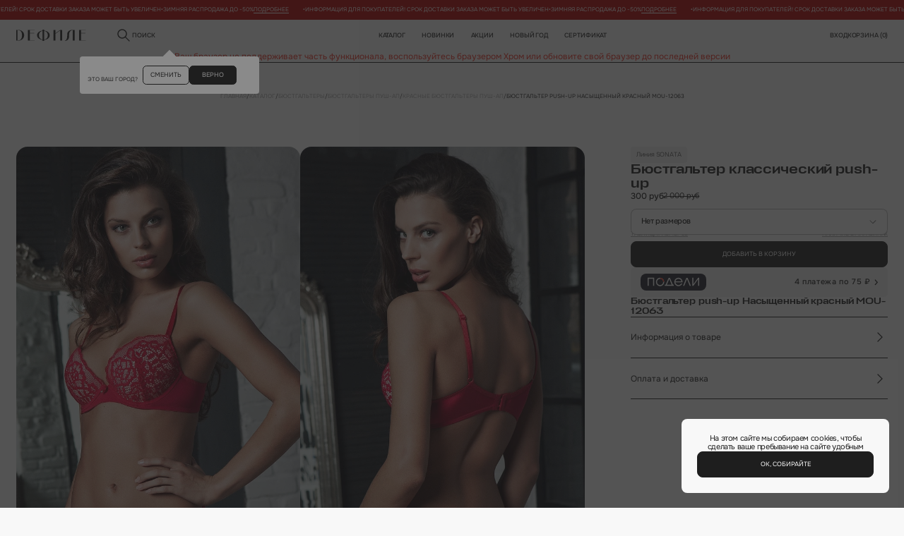

--- FILE ---
content_type: text/html; charset=UTF-8
request_url: https://defile.ru/goods/byustgalter_klassicheskiy_push_up_1141/
body_size: 54857
content:
<!DOCTYPE html>
<!--[if lte IE 9 ]>
<html lang="ru" class="no-js ie9">
<![endif]-->
<!--[if (gt IE 9)|!(IE)]><!-->
<html lang="ru" class="no-js page">
<!--<![endif]-->

<head>
	<meta charset="utf-8">
	<meta name="viewport" content="width=device-width, initial-scale=1.0, maximum-scale=1">
	<meta name="format-detection" content="telephone=no">
	<meta http-equiv="Content-Type" content="text/html; charset=UTF-8 " />
	<link rel="apple-touch-icon" sizes="180x180" href="/local/templates/defile25/assets/favicon/f24/apple-touch-icon.png">
	<link rel="icon" type="image/png" sizes="32x32" href="/local/templates/defile25/assets/favicon/f24/favicon-32x32.png">
	<link rel="icon" type="image/png" sizes="16x16" href="/local/templates/defile25/assets/favicon/f24/favicon-16x16.png">
	<link rel="manifest" href="/local/templates/defile25/assets/favicon/f24/site.webmanifest">
	<link rel="mask-icon" href="/local/templates/defile25/assets/favicon/f24/safari-pinned-tab.svg" color="#98b8ad">
	<link rel="icon" type="image/png" href="/local/templates/defile25/assets/favicon/f24/android-chrome-256x256.png" sizes="256x256">
	<meta name="msapplication-TileColor" content="#98b8ad">
	<meta name="theme-color" content="#ffffff">

		<title>Бюстгальтер push-up SONATA Насыщенный красный MOU-12063 — купить в интернет-магазине Дефиле</title>
	<!--    Обязательные стили-->
	<link rel="stylesheet" href="/local/templates/defile25/css/normaliz.css?v=1756987201" data-skip-moving="true">
	<link rel="stylesheet" href="/local/templates/defile25/css/ui.css?v=1756987201" data-skip-moving="true">
	<link rel="stylesheet" href="/local/templates/defile25/css/template_styles.css?v=1752070622" data-skip-moving="true">
	<!--    Обязательные стили-->
	<meta http-equiv="Content-Type" content="text/html; charset=UTF-8" />
<meta name="robots" content="index, follow" />
<meta name="keywords" content="Defile" />
<meta name="description" content="Купить Бюстгальтер push-up SONATA Насыщенный красный MOU-12063 за 300 рублей с доставкой по всей России. Интернет-магазин нижнего белья Дефиле" />
<link rel="canonical" href="https://defile.ru/goods/byustgalter_klassicheskiy_push_up_1141/" />

<link href="/bitrix/js/ui/design-tokens/dist/ui.design-tokens.min.css?172055771923463" type="text/css"  rel="stylesheet" />
<link href="/bitrix/js/ui/fonts/opensans/ui.font.opensans.min.css?16956644952320" type="text/css"  rel="stylesheet" />
<link href="/bitrix/js/main/popup/dist/main.popup.bundle.min.css?169566449426598" type="text/css"  rel="stylesheet" />
<link href="/bitrix/css/main/themes/blue/style.min.css?1695664492331" type="text/css"  rel="stylesheet" />
<link href="/local/templates/defile25/components/bitrix/catalog/catalog25/style.css?17659635433545" type="text/css"  rel="stylesheet" />
<link href="/local/templates/defile25/css/swiper.css?173036507522751" type="text/css"  rel="stylesheet" />
<link href="/local/include/css/jquery.fancybox.min.css?169884359112795" type="text/css"  rel="stylesheet" />
<link href="/local/components/defile/catalog.section/templates/blockcomplect/style.css?1736869870378" type="text/css"  rel="stylesheet" />
<link href="/local/templates/defile25/components/bitrix/catalog.section/blockcatalogslide/style.min.css?17295033553212" type="text/css"  rel="stylesheet" />
<link href="/local/templates/defile25/components/bitrix/catalog.section/blockcatalogslide/themes/blue/style.min.css?1729503355706" type="text/css"  rel="stylesheet" />
<link href="/local/templates/defile25/components/bitrix/catalog.item/.default/style.css?175929918327892" type="text/css"  rel="stylesheet" />
<link href="/local/templates/defile25/components/bitrix/catalog.item/.default/slide/style.css?174196697318581" type="text/css"  rel="stylesheet" />
<link href="/local/include/tpl25/css/picksize.css?17490247376685" type="text/css"  rel="stylesheet" />
<link href="/local/templates/defile25/components/bitrix/news.list/slidernews_marquee1/style.css?1764826942726" type="text/css"  data-template-style="true"  rel="stylesheet" />
<link href="/local/components/defile/select.city/templates/geo/style.css?17340985545013" type="text/css"  data-template-style="true"  rel="stylesheet" />
<link href="/local/templates/defile25/components/bitrix/system.auth.form/auth_header25/style.css?17341127995422" type="text/css"  data-template-style="true"  rel="stylesheet" />
<link href="/local/templates/defile25/components/bitrix/sale.basket.basket.small/cart25/style.css?17332200301244" type="text/css"  data-template-style="true"  rel="stylesheet" />
<link href="/local/templates/defile25/components/bitrix/menu/new_mobile_menu25/style.css?176543752810415" type="text/css"  data-template-style="true"  rel="stylesheet" />
<link href="/local/templates/defile25/components/bitrix/breadcrumb/b25/style.css?17478990486646" type="text/css"  data-template-style="true"  rel="stylesheet" />
<link href="/local/components/defile/zadat.vopros/templates/vopros25/style.css?17353228703329" type="text/css"  data-template-style="true"  rel="stylesheet" />
<link href="/local/templates/defile25/components/bitrix/subscribe.form/subscribe.footer/style.css?17411632793121" type="text/css"  data-template-style="true"  rel="stylesheet" />
<link href="/local/include/tpl25/css/footer_nav.css?17369750994566" type="text/css"  data-template-style="true"  rel="stylesheet" />
<link href="/local/templates/defile25/components/bitrix/news.list/vsplivashka/style_after.css?17606829093114" type="text/css"  data-template-style="true"  rel="stylesheet" />
<link href="/local/include/tpl25/css/modal-hello.css?17344255881390" type="text/css"  data-template-style="true"  rel="stylesheet" />
<link href="/local/templates/defile25/components/bitrix/news.list/searchcat/style_after.css?17352873641726" type="text/css"  data-template-style="true"  rel="stylesheet" />
<script>if(!window.BX)window.BX={};if(!window.BX.message)window.BX.message=function(mess){if(typeof mess==='object'){for(let i in mess) {BX.message[i]=mess[i];} return true;}};</script>
<script>(window.BX||top.BX).message({"JS_CORE_LOADING":"Загрузка...","JS_CORE_NO_DATA":"- Нет данных -","JS_CORE_WINDOW_CLOSE":"Закрыть","JS_CORE_WINDOW_EXPAND":"Развернуть","JS_CORE_WINDOW_NARROW":"Свернуть в окно","JS_CORE_WINDOW_SAVE":"Сохранить","JS_CORE_WINDOW_CANCEL":"Отменить","JS_CORE_WINDOW_CONTINUE":"Продолжить","JS_CORE_H":"ч","JS_CORE_M":"м","JS_CORE_S":"с","JSADM_AI_HIDE_EXTRA":"Скрыть лишние","JSADM_AI_ALL_NOTIF":"Показать все","JSADM_AUTH_REQ":"Требуется авторизация!","JS_CORE_WINDOW_AUTH":"Войти","JS_CORE_IMAGE_FULL":"Полный размер"});</script>

<script src="/bitrix/js/main/core/core.min.js?1720557742225422"></script>

<script>BX.Runtime.registerExtension({"name":"main.core","namespace":"BX","loaded":true});</script>
<script>BX.setJSList(["\/bitrix\/js\/main\/core\/core_ajax.js","\/bitrix\/js\/main\/core\/core_promise.js","\/bitrix\/js\/main\/polyfill\/promise\/js\/promise.js","\/bitrix\/js\/main\/loadext\/loadext.js","\/bitrix\/js\/main\/loadext\/extension.js","\/bitrix\/js\/main\/polyfill\/promise\/js\/promise.js","\/bitrix\/js\/main\/polyfill\/find\/js\/find.js","\/bitrix\/js\/main\/polyfill\/includes\/js\/includes.js","\/bitrix\/js\/main\/polyfill\/matches\/js\/matches.js","\/bitrix\/js\/ui\/polyfill\/closest\/js\/closest.js","\/bitrix\/js\/main\/polyfill\/fill\/main.polyfill.fill.js","\/bitrix\/js\/main\/polyfill\/find\/js\/find.js","\/bitrix\/js\/main\/polyfill\/matches\/js\/matches.js","\/bitrix\/js\/main\/polyfill\/core\/dist\/polyfill.bundle.js","\/bitrix\/js\/main\/core\/core.js","\/bitrix\/js\/main\/polyfill\/intersectionobserver\/js\/intersectionobserver.js","\/bitrix\/js\/main\/lazyload\/dist\/lazyload.bundle.js","\/bitrix\/js\/main\/polyfill\/core\/dist\/polyfill.bundle.js","\/bitrix\/js\/main\/parambag\/dist\/parambag.bundle.js"]);
</script>
<script>BX.Runtime.registerExtension({"name":"pull.protobuf","namespace":"BX","loaded":true});</script>
<script>BX.Runtime.registerExtension({"name":"rest.client","namespace":"window","loaded":true});</script>
<script>(window.BX||top.BX).message({"pull_server_enabled":"N","pull_config_timestamp":0,"pull_guest_mode":"N","pull_guest_user_id":0});(window.BX||top.BX).message({"PULL_OLD_REVISION":"Для продолжения корректной работы с сайтом необходимо перезагрузить страницу."});</script>
<script>BX.Runtime.registerExtension({"name":"pull.client","namespace":"BX","loaded":true});</script>
<script>BX.Runtime.registerExtension({"name":"pull","namespace":"window","loaded":true});</script>
<script>BX.Runtime.registerExtension({"name":"fx","namespace":"window","loaded":true});</script>
<script>BX.Runtime.registerExtension({"name":"ui.design-tokens","namespace":"window","loaded":true});</script>
<script>BX.Runtime.registerExtension({"name":"ui.fonts.opensans","namespace":"window","loaded":true});</script>
<script>BX.Runtime.registerExtension({"name":"main.popup","namespace":"BX.Main","loaded":true});</script>
<script>BX.Runtime.registerExtension({"name":"popup","namespace":"window","loaded":true});</script>
<script type="extension/settings" data-extension="currency.currency-core">{"region":"ru"}</script>
<script>BX.Runtime.registerExtension({"name":"currency.currency-core","namespace":"BX.Currency","loaded":true});</script>
<script>BX.Runtime.registerExtension({"name":"currency","namespace":"window","loaded":true});</script>
<script>(window.BX||top.BX).message({"LANGUAGE_ID":"ru","FORMAT_DATE":"DD.MM.YYYY","FORMAT_DATETIME":"DD.MM.YYYY HH:MI:SS","COOKIE_PREFIX":"BITRIX_SM","SERVER_TZ_OFFSET":"10800","UTF_MODE":"Y","SITE_ID":"s1","SITE_DIR":"\/","USER_ID":"","SERVER_TIME":1767304845,"USER_TZ_OFFSET":0,"USER_TZ_AUTO":"Y","bitrix_sessid":"f46c340d6ff1057d29b5abfa354025eb"});</script>

<script  src="/bitrix/cache/js/s1/defile25/kernel_main/kernel_main_v1.js?1764578676155575"></script>
<script src="/bitrix/js/pull/protobuf/protobuf.min.js?169566449476433"></script>
<script src="/bitrix/js/pull/protobuf/model.min.js?169566449414190"></script>
<script src="/bitrix/js/rest/client/rest.client.min.js?16956644949240"></script>
<script src="/bitrix/js/pull/client/pull.client.min.js?172055768249580"></script>
<script src="/bitrix/js/main/popup/dist/main.popup.bundle.min.js?172055757965824"></script>
<script src="/bitrix/js/currency/currency-core/dist/currency-core.bundle.min.js?17205576094569"></script>
<script src="/bitrix/js/currency/core_currency.min.js?1720557609835"></script>
<script src="//api-maps.yandex.ru/2.1/?apikey=e1270ad3-c748-4e2c-8c94-6a47275e9b82&lang=ru_RU"></script>
<script>BX.setJSList(["\/bitrix\/js\/main\/core\/core_fx.js","\/bitrix\/js\/main\/session.js","\/bitrix\/js\/main\/pageobject\/pageobject.js","\/bitrix\/js\/main\/core\/core_window.js","\/bitrix\/js\/main\/date\/main.date.js","\/bitrix\/js\/main\/core\/core_date.js","\/bitrix\/js\/main\/utils.js","\/local\/templates\/defile25\/components\/bitrix\/catalog\/catalog25\/script.js","\/local\/templates\/defile25\/components\/bitrix\/catalog\/catalog25\/bitrix\/catalog.element\/el25\/script.js","\/local\/templates\/defile25\/js\/swiper-bundle.min.js","\/local\/templates\/defile25\/js\/jquery.zoom.min.js","\/local\/include\/js\/jquery.fancybox.min.js","\/local\/components\/defile\/catalog.section\/templates\/blockcomplect\/script.js","\/local\/templates\/defile25\/components\/bitrix\/catalog.section\/blockcatalogslide\/script.js","\/local\/templates\/defile25\/components\/bitrix\/catalog.item\/.default\/script.js","\/local\/templates\/defile25\/components\/bitrix\/catalog.item\/.default\/slide\/script.js","\/local\/templates\/defile25\/js\/picksize.js","\/local\/templates\/defile25\/js\/jquery-3.7.1.js","\/local\/templates\/defile25\/js\/jquery.cookie.min.js","\/local\/templates\/defile25\/js\/desctopMenu.js","\/local\/templates\/defile25\/js\/mobileMenu.js","\/local\/templates\/defile25\/js\/modals.js","\/local\/templates\/defile25\/components\/bitrix\/news.list\/slidernews_marquee1\/script.js","\/local\/components\/defile\/select.city\/templates\/geo\/script.js","\/local\/templates\/defile25\/js\/selects.js","\/local\/templates\/defile25\/components\/bitrix\/system.auth.form\/auth_header25\/script.js","\/local\/templates\/defile25\/components\/bitrix\/menu\/new_mobile_menu25\/script.js","\/local\/components\/defile\/zadat.vopros\/templates\/vopros25\/script.js","\/local\/templates\/defile25\/components\/bitrix\/subscribe.form\/subscribe.footer\/script.js","\/local\/templates\/defile25\/js\/accordion.js","\/local\/templates\/defile25\/components\/bitrix\/news.list\/vsplivashka\/script.js","\/local\/templates\/defile25\/components\/bitrix\/news.list\/searchlink\/script.js","\/local\/templates\/defile25\/components\/bitrix\/news.list\/searchcat\/script.js","\/local\/templates\/defile25\/js\/searchtop.js","\/local\/templates\/defile25\/js\/custom.js","\/local\/templates\/defile25\/js\/tabs.js","\/local\/templates\/defile25\/js\/maskfortel.js"]);</script>
<script type="text/javascript">
					(function () {
						"use strict";

						var counter = function ()
						{
							var cookie = (function (name) {
								var parts = ("; " + document.cookie).split("; " + name + "=");
								if (parts.length == 2) {
									try {return JSON.parse(decodeURIComponent(parts.pop().split(";").shift()));}
									catch (e) {}
								}
							})("BITRIX_CONVERSION_CONTEXT_s1");

							if (cookie && cookie.EXPIRE >= BX.message("SERVER_TIME"))
								return;

							var request = new XMLHttpRequest();
							request.open("POST", "/bitrix/tools/conversion/ajax_counter.php", true);
							request.setRequestHeader("Content-type", "application/x-www-form-urlencoded");
							request.send(
								"SITE_ID="+encodeURIComponent("s1")+
								"&sessid="+encodeURIComponent(BX.bitrix_sessid())+
								"&HTTP_REFERER="+encodeURIComponent(document.referrer)
							);
						};

						if (window.frameRequestStart === true)
							BX.addCustomEvent("onFrameDataReceived", counter);
						else
							BX.ready(counter);
					})();
				</script>
<link rel="stylesheet" type="text/css" href="/local/templates/defile25/components/bitrix/catalog/catalog25/bitrix/catalog.element/el25/style_after.css?1759299191">
<script type="application/ld+json">{"@context":"http:\/\/schema.org","@type":"Product","name":"\u0411\u044e\u0441\u0442\u0433\u0430\u043b\u044c\u0442\u0435\u0440 \u043a\u043b\u0430\u0441\u0441\u0438\u0447\u0435\u0441\u043a\u0438\u0439 push-up","image":"https:\/\/defile.ru\/upload\/resize_cache\/iblock\/cee\/660_880_2\/k76oa27urhw0m2lvqvr2qrwmq2s2yhlr.jpg","description":"\u041a\u0443\u043f\u0438\u0442\u044c \u0411\u044e\u0441\u0442\u0433\u0430\u043b\u044c\u0442\u0435\u0440 push-up SONATA \u041d\u0430\u0441\u044b\u0449\u0435\u043d\u043d\u044b\u0439 \u043a\u0440\u0430\u0441\u043d\u044b\u0439 MOU-12063 \u0437\u0430 300 \u0440\u0443\u0431\u043b\u0435\u0439 \u0441 \u0434\u043e\u0441\u0442\u0430\u0432\u043a\u043e\u0439 \u043f\u043e \u0432\u0441\u0435\u0439 \u0420\u043e\u0441\u0441\u0438\u0438. \u0418\u043d\u0442\u0435\u0440\u043d\u0435\u0442-\u043c\u0430\u0433\u0430\u0437\u0438\u043d \u043d\u0438\u0436\u043d\u0435\u0433\u043e \u0431\u0435\u043b\u044c\u044f \u0414\u0435\u0444\u0438\u043b\u0435","brand":{"@type":"Brand","name":"VENDETTA"},"offers":{"@type":"Offer","url":"https:\/\/defile.ru\/goods\/byustgalter_klassicheskiy_push_up_1141\/","priceCurrency":"RUB","price":300,"availability":"https:\/\/schema.org\/InStock","itemCondition":"https:\/\/schema.org\/NewCondition"}}</script>
<meta property="og:type" content="product" />
<meta property="og:title" content="Бюстгальтер классический push-up" />
<meta property="og:url" content="https://defile.ru/goods/byustgalter_klassicheskiy_push_up_1141/" />
<meta property="og:image" content="https://defile.ru/upload/resize_cache/iblock/cee/660_880_2/k76oa27urhw0m2lvqvr2qrwmq2s2yhlr.jpg" />
<meta property="og:description" content="Купить Бюстгальтер push-up SONATA Насыщенный красный MOU-12063 за 300 рублей с доставкой по всей России. Интернет-магазин нижнего белья Дефиле" />
<meta property="product:price.amount" content="300" />
<meta property="product:price.currency" content="RUB">
<link rel="stylesheet" type="text/css" href="/local/include/tpl25/css/modal-cart.css">
<link rel="stylesheet" type="text/css" href="/local/include/tpl25/css/search.css">

<script  src="/bitrix/cache/js/s1/defile25/template_f5837221209851832b914b4df454308b/template_f5837221209851832b914b4df454308b_v1.js?1764576549357744"></script>
<script  src="/bitrix/cache/js/s1/defile25/page_af2e9ae432dd1d47173c2e59a0912ca5/page_af2e9ae432dd1d47173c2e59a0912ca5_v1.js?1764576553338953"></script>
<script  src="/bitrix/cache/js/s1/defile25/default_b8864a6abc7f7f491f56f6635bf643e0/default_b8864a6abc7f7f491f56f6635bf643e0_v1.js?17645765497028"></script>
<script>var _ba = _ba || []; _ba.push(["aid", "636cc2241bb25cbe280be0a2a06c0611"]); _ba.push(["host", "defile.ru"]); _ba.push(["ad[ct][item]", "[base64]"]);_ba.push(["ad[ct][user_id]", function(){return BX.message("USER_ID") ? BX.message("USER_ID") : 0;}]);_ba.push(["ad[ct][recommendation]", function() {var rcmId = "";var cookieValue = BX.getCookie("BITRIX_SM_RCM_PRODUCT_LOG");var productId = 207621;var cItems = [];var cItem;if (cookieValue){cItems = cookieValue.split(".");}var i = cItems.length;while (i--){cItem = cItems[i].split("-");if (cItem[0] == productId){rcmId = cItem[1];break;}}return rcmId;}]);_ba.push(["ad[ct][v]", "2"]);(function() {var ba = document.createElement("script"); ba.type = "text/javascript"; ba.async = true;ba.src = (document.location.protocol == "https:" ? "https://" : "http://") + "bitrix.info/ba.js";var s = document.getElementsByTagName("script")[0];s.parentNode.insertBefore(ba, s);})();</script>

<!-- Yandex.Metrika counter --> <script type="text/javascript" > (function(m,e,t,r,i,k,a){m[i]=m[i]||function(){(m[i].a=m[i].a||[]).push(arguments)}; m[i].l=1*new Date(); for (var j = 0; j < document.scripts.length; j++) {if (document.scripts[j].src === r) { return; }} k=e.createElement(t),a=e.getElementsByTagName(t)[0],k.async=1,k.src=r,a.parentNode.insertBefore(k,a)}) (window, document, "script", "https://mc.yandex.ru/metrika/tag.js", "ym"); ym(1147569, "init", { clickmap:true, trackLinks:true, accurateTrackBounce:true, webvisor:true, ecommerce:"dataLayer" }); </script> <noscript><div><img src="https://mc.yandex.ru/watch/1147569" style="position:absolute; left:-9999px;" alt="" /></div></noscript> <!-- /Yandex.Metrika counter --><script type="text/javascript">
   var rrPartnerId = "593fe2d19872e5dd8462d3c1";
   var rrApi = rrApi || {};
   var rrApiOnReady = rrApiOnReady || [];
   (function(d) {
      var ref = d.getElementsByTagName('script')[0];
      var apiJs, apiJsId = 'rrApi-jssdk';
      if (d.getElementById(apiJsId)) return;
      apiJs = d.createElement('script');
      apiJs.id = apiJsId;
      apiJs.async = true;
      apiJs.src = "//cdn.retailrocket.ru/content/javascript/tracking.js";
      ref.parentNode.insertBefore(apiJs, ref);
   }(document));
</script><!-- Global site tag (gtag.js) - Google Analytics -->
	
	<script async src="https://www.googletagmanager.com/gtag/js?id=G-9PWN8HFE0D"></script>
	<script>
	  window.dataLayer = window.dataLayer || [];
	  function gtag(){dataLayer.push(arguments);}
	  gtag('js', new Date());

	  gtag('config', 'G-9PWN8HFE0D');
	</script>
	<!-- /Global site tag (gtag.js) - Google Analytics --><!-- Google Tag Manager -->
		<script>(function(w,d,s,l,i){w[l]=w[l]||[];w[l].push({'gtm.start':
		new Date().getTime(),event:'gtm.js'});var f=d.getElementsByTagName(s)[0],
		j=d.createElement(s),dl=l!='dataLayer'?'&l='+l:'';j.async=true;j.src=
		'https://www.googletagmanager.com/gtm.js?id='+i+dl;f.parentNode.insertBefore(j,f);
		})(window,document,'script','dataLayer','GTM-NMQJ4G');</script>
    <!-- End Google Tag Manager -->	
	</head>

<body class="page__body">
	<!-- Google Tag Manager (noscript) -->
<noscript><iframe src="https://www.googletagmanager.com/ns.html?id=GTM-NMQJ4G" height="0" width="0" style="display:none;visibility:hidden"></iframe></noscript>
<!-- End Google Tag Manager (noscript) -->		<div id="panel">
			</div>
	<div class="modal" data-modal="cookies">
    <div class="modal__inner modal__inner_cookies">

        <div class="t-primary-m modal__text t-center">На этом сайте мы собираем cookies, чтобы сделать ваше пребывание на сайте удобным</div>

        <button class="btn-reset btn btn_accent btn_wide js-modal-close">Ок, собирайте</button>

    </div>
</div>
	<div class="site-container">
		<header class="header">
			
			<div id="comp_5a872c7c553187e8e23bcaff235f18c9"><div class="infostroka25_11" >

<div class="marquee marquee--text" data-speed="25">
  <div class="marquee__row marquee__row--text">
    <div class="t-caption t-bold300 marquee__item marquee__item--text"  data-clone="10">
	<span class="marquee__bullet">&#8226;</span>
	 Информация для покупателей! Срок доставки заказа может быть увеличен		<span class="marquee__bullet">&#8226;</span>
	 Зимняя распродажа до -50%			<a class="link" href="/katalog/rasprodazha/">Подробнее</a>
		</div>
</div>
</div>

</div>
</div>			
						
			<div class='container'>
				<div class="header__main">
											<a href="/" class="header__logo">
							<img src="/upload/img25/defile.svg" alt="">
						</a>
					
					<div class="modal" data-modal="askCity">
    <div class="modal__inner modal__inner_ask-city">

        <div class="t-caption modal__ask-city-text"><span class="selected-city"></span><br>это ваш город?</div>

        <div class="modal__ask-city-buttons">
            <button class="btn-reset btn btn_border modal__ask-city-btn js-modal-open" data-modal="selectCity">сменить</button>
            <button class="btn-reset btn btn_accent modal__ask-city-btn js-modal-close">верно</button>
        </div>

    </div>
</div>
<div class="modal" data-modal="selectCity">
    <div class="modal__inner modal__inner_city">
        <div class="modal__close js-modal-close">
            <img src="/upload/img25/svg/close.svg" alt="">
        </div>

        <div class="headline-3 modal__title modal__title_center">Выберите ваш город</div>

        <div class="select select_wide select_city js-select">
            <input class="t-primary-m-accent select__input" type="hidden" readonly="readonly" placeholder="" data-full-hard>
            <div class="t-primary-m select__value select-search" data-placeholder="Напишите название города" contenteditable="true">Напишите название города</div>
            <div class="custom-scroll select__list ">
                                    <div data-value="Москва" data-val="0000073738" class="t-primary-m select__option ">Москва</div>
                                    <div data-value="Санкт-Петербург" data-val="0000103664" class="t-primary-m select__option ">Санкт-Петербург</div>
                                    <div data-value="Архангельск, Архангельская область" data-val="0000110423" class="t-primary-m select__option ">Архангельск, Архангельская область</div>
                                    <div data-value="Астрахань, Астраханская область" data-val="0000477579" class="t-primary-m select__option ">Астрахань, Астраханская область</div>
                                    <div data-value="Владивосток, Приморский край" data-val="0001058581" class="t-primary-m select__option ">Владивосток, Приморский край</div>
                                    <div data-value="Волгоград, Волгоградская область" data-val="0000426112" class="t-primary-m select__option ">Волгоград, Волгоградская область</div>
                                    <div data-value="Екатеринбург, Свердловская область" data-val="0000812044" class="t-primary-m select__option ">Екатеринбург, Свердловская область</div>
                                    <div data-value="Иваново, Ивановская область" data-val="0000121319" class="t-primary-m select__option ">Иваново, Ивановская область</div>
                                    <div data-value="Казань, Республика Татарстан" data-val="0000550426" class="t-primary-m select__option ">Казань, Республика Татарстан</div>
                                    <div data-value="Калининград, Калининградская область" data-val="0000354349" class="t-primary-m select__option ">Калининград, Калининградская область</div>
                                    <div data-value="Кемерово, Кемеровская область" data-val="0000933560" class="t-primary-m select__option ">Кемерово, Кемеровская область</div>
                                    <div data-value="Краснодар, Краснодарский край" data-val="0000386590" class="t-primary-m select__option ">Краснодар, Краснодарский край</div>
                                    <div data-value="Красноярск, Красноярский край" data-val="0000896058" class="t-primary-m select__option ">Красноярск, Красноярский край</div>
                                    <div data-value="Курск, Курская область" data-val="0000168097" class="t-primary-m select__option ">Курск, Курская область</div>
                                    <div data-value="Магнитогорск, Челябинская область" data-val="0000859112" class="t-primary-m select__option ">Магнитогорск, Челябинская область</div>
                                    <div data-value="Нижний Новгород, Нижегородская область" data-val="0000600317" class="t-primary-m select__option ">Нижний Новгород, Нижегородская область</div>
                                    <div data-value="Новосибирск, Новосибирская область" data-val="0000949228" class="t-primary-m select__option ">Новосибирск, Новосибирская область</div>
                                    <div data-value="Омск, Омская область" data-val="0000965067" class="t-primary-m select__option ">Омск, Омская область</div>
                                    <div data-value="Пермь, Пермский край" data-val="0000670178" class="t-primary-m select__option ">Пермь, Пермский край</div>
                                    <div data-value="Ростов-на-Дону, Ростовская область" data-val="0000445112" class="t-primary-m select__option ">Ростов-на-Дону, Ростовская область</div>
                                    <div data-value="Рязань, Рязанская область" data-val="0000197740" class="t-primary-m select__option ">Рязань, Рязанская область</div>
                                    <div data-value="Самара, Самарская область" data-val="0000650509" class="t-primary-m select__option ">Самара, Самарская область</div>
                                    <div data-value="Саратов, Саратовская область" data-val="0000776525" class="t-primary-m select__option ">Саратов, Саратовская область</div>
                                    <div data-value="Сургут, Ханты-Мансийский автономный округ" data-val="0000850493" class="t-primary-m select__option ">Сургут, Ханты-Мансийский автономный округ</div>
                                    <div data-value="Тамбов, Тамбовская область" data-val="0000220223" class="t-primary-m select__option ">Тамбов, Тамбовская область</div>
                                    <div data-value="Тверь, Тверская область" data-val="0000230626" class="t-primary-m select__option ">Тверь, Тверская область</div>
                                    <div data-value="Тольятти, Самарская область" data-val="0000652587" class="t-primary-m select__option ">Тольятти, Самарская область</div>
                                    <div data-value="Тюмень, Тюменская область" data-val="0000794760" class="t-primary-m select__option ">Тюмень, Тюменская область</div>
                                    <div data-value="Уфа, Республика Башкортостан" data-val="0000728734" class="t-primary-m select__option ">Уфа, Республика Башкортостан</div>
                                    <div data-value="Чебоксары, Чувашская Республика" data-val="0000638402" class="t-primary-m select__option ">Чебоксары, Чувашская Республика</div>
                                    <div data-value="Челябинск, Челябинская область" data-val="0000854968" class="t-primary-m select__option ">Челябинск, Челябинская область</div>
                                    <div data-value="Ярославль, Ярославская область" data-val="0000263227" class="t-primary-m select__option ">Ярославль, Ярославская область</div>
                            </div>
        </div>

    </div>
</div>

					<a href="javascript:void(0);" class="t-navigation header__search js-modal-open" data-modal="siteSearch">
						<img src="/upload/img25/svg/search.svg" alt="">
						поиск
					</a>

								<nav class="header__nav">
		<a href="/katalog/" class="t-navigation header__link header__link_border header__link_drop">Каталог</a>
		<a href="/katalog/novinki/" class="t-navigation header__link header__link_border js-drop-menu-dop" data-dop="694">новинки</a>
		<a href="/action/" class="t-navigation header__link header__link_border">Акции</a>
				<a href="/katalog/novyy_god/" class="t-navigation header__link header__link_border js-drop-menu-dop" data-dop="2147">Новый год</a>
				<a href="/sluzhba-zaboty/gift/" class="t-navigation header__link header__link_border">Сертификат</a>

		<div class="header__drop js-drop-menu">
			<div class="header__drop-col">
									<a href="/katalog/novyy_god/" data-addiction="p2147" class="t-navigation header__drop-link js-drop-menu-link">Новый год <img src="/upload/img25/svg/arrow-right.svg" alt=""></a>
									<a href="/katalog/rasprodazha/" data-addiction="p708" class="t-navigation header__drop-link js-drop-menu-link">Распродажа <img src="/upload/img25/svg/arrow-right.svg" alt=""></a>
									<a href="/katalog/byustgaltery/" data-addiction="p677" class="t-navigation header__drop-link js-drop-menu-link">Бюстгальтеры <img src="/upload/img25/svg/arrow-right.svg" alt=""></a>
									<a href="/katalog/trusy/" data-addiction="p664" class="t-navigation header__drop-link js-drop-menu-link">Трусы <img src="/upload/img25/svg/arrow-right.svg" alt=""></a>
									<a href="/katalog/nizhnee_bele/" data-addiction="p2070" class="t-navigation header__drop-link js-drop-menu-link">Нижнее белье <img src="/upload/img25/svg/arrow-right.svg" alt=""></a>
									<a href="/katalog/odezhda/" data-addiction="p698" class="t-navigation header__drop-link js-drop-menu-link">Одежда <img src="/upload/img25/svg/arrow-right.svg" alt=""></a>
									<a href="/katalog/kupalniki_i_plyazh/" data-addiction="p689" class="t-navigation header__drop-link js-drop-menu-link">Купальники и пляж <img src="/upload/img25/svg/arrow-right.svg" alt=""></a>
									<a href="/katalog/aksessuary/" data-addiction="p670" class="t-navigation header__drop-link js-drop-menu-link">Аксессуары <img src="/upload/img25/svg/arrow-right.svg" alt=""></a>
									<a href="/katalog/muzhskoy_assortiment/" data-addiction="p2375" class="t-navigation header__drop-link js-drop-menu-link">Мужской ассортимент <img src="/upload/img25/svg/arrow-right.svg" alt=""></a>
									<a href="/katalog/20_na_posledniy_razmer/" data-addiction="p2094" class="t-navigation header__drop-link js-drop-menu-link">-20% на последний размер <img src="/upload/img25/svg/arrow-right.svg" alt=""></a>
									<a href="/sluzhba-zaboty/gift/" data-addiction="p663" class="t-navigation header__drop-link js-drop-menu-link-no">Подарочный сертификат</a>
									<a href="/loyalty_program/" data-addiction="p662" class="t-navigation header__drop-link js-drop-menu-link-no">Программа лояльности</a>
								
			</div>

			<div class="header__drop-col flexcol dnone">			
				
													<div class="drop_menu-temp_block dnone">
						<div class="t-navigation drop_menu-temp_block_name dnone">Коллекции</div>								<a href="/katalog/novyy_god/" data-addiction="p2147" class="t-navigation header__drop-link header__drop-link_fix header__drop-link_hidden js-drop-menu-addiction">Все товары</a>
																<a href="/katalog/novyy_god/belye/" data-addiction="p2147" class="t-navigation header__drop-link header__drop-link_fix header__drop-link_hidden js-drop-menu-addiction">Бельё</a>
																<a href="/katalog/novyy_god/odezhda/" data-addiction="p2147" class="t-navigation header__drop-link header__drop-link_fix header__drop-link_hidden js-drop-menu-addiction">Одежда</a>
																<a href="/katalog/novyy_god/muzhskie_trusy/" data-addiction="p2147" class="t-navigation header__drop-link header__drop-link_fix header__drop-link_hidden js-drop-menu-addiction">Мужские трусы</a>
																<a href="/katalog/novyy_god/podarki_do_1000_rub/" data-addiction="p2147" class="t-navigation header__drop-link header__drop-link_fix header__drop-link_hidden js-drop-menu-addiction">Подарки до 1000 руб</a>
																<a href="/katalog/novyy_god/podarki_do_1500_rub/" data-addiction="p2147" class="t-navigation header__drop-link header__drop-link_fix header__drop-link_hidden js-drop-menu-addiction">Подарки до 1500 руб</a>
																<a href="/katalog/novyy_god/podarki_do_3000_rub/" data-addiction="p2147" class="t-navigation header__drop-link header__drop-link_fix header__drop-link_hidden js-drop-menu-addiction">Подарки до 3000 руб</a>
																<a href="/katalog/novyy_god/podarki_do_5000_rub/" data-addiction="p2147" class="t-navigation header__drop-link header__drop-link_fix header__drop-link_hidden js-drop-menu-addiction">Подарки до 5000 руб</a>
																<a href="/sluzhba-zaboty/gift/" data-addiction="p2147" class="t-navigation header__drop-link header__drop-link_fix header__drop-link_hidden js-drop-menu-addiction">Подарочный сертификат</a>
																<a href="/katalog/byustgaltery/balkonet_i_bando/" data-addiction="p677" class="t-navigation header__drop-link header__drop-link_fix header__drop-link_hidden js-drop-menu-addiction">Балконет и Бандо</a>
																<a href="/katalog/byustgaltery/myagkiy/" data-addiction="p677" class="t-navigation header__drop-link header__drop-link_fix header__drop-link_hidden js-drop-menu-addiction">Мягкий</a>
																<a href="/katalog/byustgaltery/push_ap/" data-addiction="p677" class="t-navigation header__drop-link header__drop-link_fix header__drop-link_hidden js-drop-menu-addiction">Пуш-ап</a>
																<a href="/katalog/byustgaltery/speyser_i_tishot/" data-addiction="p677" class="t-navigation header__drop-link header__drop-link_fix header__drop-link_hidden js-drop-menu-addiction">Спейсер и Тишот</a>
																<a href="/katalog/byustgaltery/treugolnik/" data-addiction="p677" class="t-navigation header__drop-link header__drop-link_fix header__drop-link_hidden js-drop-menu-addiction">Треугольник</a>
																<a href="/katalog/byustgaltery/bez_kostochek/" data-addiction="p677" class="t-navigation header__drop-link header__drop-link_fix header__drop-link_hidden js-drop-menu-addiction">Без косточек</a>
																<a href="/katalog/byustgaltery/bazovye/" data-addiction="p677" class="t-navigation header__drop-link header__drop-link_fix header__drop-link_hidden js-drop-menu-addiction">Базовые</a>
																<a href="/katalog/byustgaltery/seksualnye/" data-addiction="p677" class="t-navigation header__drop-link header__drop-link_fix header__drop-link_hidden js-drop-menu-addiction">Сексуальные</a>
																<a href="/katalog/byustgaltery/bolshie_razmery/" data-addiction="p677" class="t-navigation header__drop-link header__drop-link_fix header__drop-link_hidden js-drop-menu-addiction">Большие размеры</a>
																<a href="/katalog/byustgaltery/posleoperatsionnoe_bele/" data-addiction="p677" class="t-navigation header__drop-link header__drop-link_fix header__drop-link_hidden js-drop-menu-addiction">Послеоперационное белье</a>
																<a href="/katalog/nizhnee_bele/bazovoe_bele/" data-addiction="p2070" class="t-navigation header__drop-link header__drop-link_fix header__drop-link_hidden js-drop-menu-addiction">Базовое белье</a>
																<a href="/katalog/nizhnee_bele/bolshie_razmery/" data-addiction="p2070" class="t-navigation header__drop-link header__drop-link_fix header__drop-link_hidden js-drop-menu-addiction">Большие размеры</a>
																<a href="/katalog/nizhnee_bele/seksualnoe/" data-addiction="p2070" class="t-navigation header__drop-link header__drop-link_fix header__drop-link_hidden js-drop-menu-addiction">Сексуальное</a>
																<a href="/katalog/kupalniki_i_plyazh/razdelnye/" data-addiction="p689" class="t-navigation header__drop-link header__drop-link_fix header__drop-link_hidden js-drop-menu-addiction">Раздельные</a>
																<a href="/katalog/kupalniki_i_plyazh/slitnye/" data-addiction="p689" class="t-navigation header__drop-link header__drop-link_fix header__drop-link_hidden js-drop-menu-addiction">Слитные</a>
																<a href="/katalog/kupalniki_i_plyazh/kupalniki_po_aktsii/" data-addiction="p689" class="t-navigation header__drop-link header__drop-link_fix header__drop-link_hidden js-drop-menu-addiction">Купальники по акции</a>
																<a href="/katalog/kupalniki_i_plyazh/plyazhnaya_odezhda/" data-addiction="p689" class="t-navigation header__drop-link header__drop-link_fix header__drop-link_hidden js-drop-menu-addiction">Пляжная одежда</a>
																<a href="/katalog/20_na_posledniy_razmer/byustgaltery/" data-addiction="p2094" class="t-navigation header__drop-link header__drop-link_fix header__drop-link_hidden js-drop-menu-addiction">Бюстгальтеры</a>
																<a href="/katalog/20_na_posledniy_razmer/trusy/" data-addiction="p2094" class="t-navigation header__drop-link header__drop-link_fix header__drop-link_hidden js-drop-menu-addiction">Трусы</a>
																<a href="/katalog/20_na_posledniy_razmer/bele/" data-addiction="p2094" class="t-navigation header__drop-link header__drop-link_fix header__drop-link_hidden js-drop-menu-addiction">Белье</a>
																<a href="/katalog/20_na_posledniy_razmer/kupalniki/" data-addiction="p2094" class="t-navigation header__drop-link header__drop-link_fix header__drop-link_hidden js-drop-menu-addiction">Купальники</a>
																<a href="/katalog/20_na_posledniy_razmer/odezhda/" data-addiction="p2094" class="t-navigation header__drop-link header__drop-link_fix header__drop-link_hidden js-drop-menu-addiction">Одежда</a>
								<div class="t-navigation drop_menu-temp_block_name dnone">Категории</div>								<a href="/katalog/rasprodazha/kupalniki_1/" data-addiction="p708" class="t-navigation header__drop-link header__drop-link_fix header__drop-link_hidden js-drop-menu-addiction">Купальники</a>
																<a href="/katalog/rasprodazha/nizhnee_bele_1/" data-addiction="p708" class="t-navigation header__drop-link header__drop-link_fix header__drop-link_hidden js-drop-menu-addiction">Нижнее белье</a>
																<a href="/katalog/rasprodazha/byustgaltery_1/" data-addiction="p708" class="t-navigation header__drop-link header__drop-link_fix header__drop-link_hidden js-drop-menu-addiction">Бюстгальтеры</a>
																<a href="/katalog/rasprodazha/trusy_1/" data-addiction="p708" class="t-navigation header__drop-link header__drop-link_fix header__drop-link_hidden js-drop-menu-addiction">Трусы</a>
																<a href="/katalog/rasprodazha/odezhda_1/" data-addiction="p708" class="t-navigation header__drop-link header__drop-link_fix header__drop-link_hidden js-drop-menu-addiction">Одежда</a>
																<a href="/katalog/rasprodazha/aksessuary_1/" data-addiction="p708" class="t-navigation header__drop-link header__drop-link_fix header__drop-link_hidden js-drop-menu-addiction">Аксессуары</a>
																<a href="/katalog/novinki/byustgaltery/" data-addiction="p694" class="t-navigation header__drop-link header__drop-link_fix header__drop-link_hidden js-drop-menu-addiction">Бюстгальтеры</a>
																<a href="/katalog/novinki/trusy/" data-addiction="p694" class="t-navigation header__drop-link header__drop-link_fix header__drop-link_hidden js-drop-menu-addiction">Трусы</a>
																<a href="/katalog/novinki/bele/" data-addiction="p694" class="t-navigation header__drop-link header__drop-link_fix header__drop-link_hidden js-drop-menu-addiction">Белье</a>
																<a href="/katalog/novinki/odezhda/" data-addiction="p694" class="t-navigation header__drop-link header__drop-link_fix header__drop-link_hidden js-drop-menu-addiction">Одежда</a>
								<div class="t-navigation drop_menu-temp_block_name dnone">Модели</div>								<a href="/katalog/trusy/slip/" data-addiction="p664" class="t-navigation header__drop-link header__drop-link_fix header__drop-link_hidden js-drop-menu-addiction">Слип</a>
																<a href="/katalog/trusy/stringi/" data-addiction="p664" class="t-navigation header__drop-link header__drop-link_fix header__drop-link_hidden js-drop-menu-addiction">Стринги</a>
																<a href="/katalog/trusy/khipstery/" data-addiction="p664" class="t-navigation header__drop-link header__drop-link_fix header__drop-link_hidden js-drop-menu-addiction">Хипстеры</a>
																<a href="/katalog/trusy/shorty/" data-addiction="p664" class="t-navigation header__drop-link header__drop-link_fix header__drop-link_hidden js-drop-menu-addiction">Шорты</a>
																<a href="/katalog/odezhda/longslivy/" data-addiction="p698" class="t-navigation header__drop-link header__drop-link_fix header__drop-link_hidden js-drop-menu-addiction">Лонгсливы</a>
																<a href="/katalog/odezhda/rubashki_bluzki/" data-addiction="p698" class="t-navigation header__drop-link header__drop-link_fix header__drop-link_hidden js-drop-menu-addiction">Рубашки</a>
																<a href="/katalog/odezhda/futbolki_i_mayki/" data-addiction="p698" class="t-navigation header__drop-link header__drop-link_fix header__drop-link_hidden js-drop-menu-addiction">Футболки и майки</a>
																<a href="/katalog/odezhda/bodi/" data-addiction="p698" class="t-navigation header__drop-link header__drop-link_fix header__drop-link_hidden js-drop-menu-addiction">Боди</a>
																<a href="/katalog/odezhda/bryuki_i_shorty/" data-addiction="p698" class="t-navigation header__drop-link header__drop-link_fix header__drop-link_hidden js-drop-menu-addiction">Брюки и Шорты</a>
																<a href="/katalog/odezhda/yubki/" data-addiction="p698" class="t-navigation header__drop-link header__drop-link_fix header__drop-link_hidden js-drop-menu-addiction">Юбки</a>
																<a href="/katalog/odezhda/khalaty_1/" data-addiction="p698" class="t-navigation header__drop-link header__drop-link_fix header__drop-link_hidden js-drop-menu-addiction">Халаты</a>
																<a href="/katalog/odezhda/sorochki_i_platya/" data-addiction="p698" class="t-navigation header__drop-link header__drop-link_fix header__drop-link_hidden js-drop-menu-addiction">Сорочки и Платья</a>
																<a href="/katalog/aksessuary/belevye_aksessuary/" data-addiction="p670" class="t-navigation header__drop-link header__drop-link_fix header__drop-link_hidden js-drop-menu-addiction">Бельевые аксессуары</a>
																<a href="/katalog/aksessuary/poyasa_podvyazki/" data-addiction="p670" class="t-navigation header__drop-link header__drop-link_fix header__drop-link_hidden js-drop-menu-addiction">Пояса, подвязки</a>
																<a href="/katalog/aksessuary/kolgotki_noski/" data-addiction="p670" class="t-navigation header__drop-link header__drop-link_fix header__drop-link_hidden js-drop-menu-addiction">Колготки, носки</a>
																<a href="/katalog/aksessuary/maski_perchatki/" data-addiction="p670" class="t-navigation header__drop-link header__drop-link_fix header__drop-link_hidden js-drop-menu-addiction">Маски, перчатки</a>
								<div class="t-navigation drop_menu-temp_block_name dnone">Материалы</div>								<a href="/katalog/trusy/khlopok/" data-addiction="p664" class="t-navigation header__drop-link header__drop-link_fix header__drop-link_hidden js-drop-menu-addiction">Хлопок</a>
																<a href="/katalog/trusy/bambuk/" data-addiction="p664" class="t-navigation header__drop-link header__drop-link_fix header__drop-link_hidden js-drop-menu-addiction">Бамбук</a>
																<a href="/katalog/trusy/mikrofibra/" data-addiction="p664" class="t-navigation header__drop-link header__drop-link_fix header__drop-link_hidden js-drop-menu-addiction">Микрофибра</a>
																<a href="/katalog/trusy/setka/" data-addiction="p664" class="t-navigation header__drop-link header__drop-link_fix header__drop-link_hidden js-drop-menu-addiction">Сетка</a>
																<a href="/katalog/trusy/kruzhevo/" data-addiction="p664" class="t-navigation header__drop-link header__drop-link_fix header__drop-link_hidden js-drop-menu-addiction">Кружево</a>
																<a href="/katalog/nizhnee_bele/kruzhevnoe/" data-addiction="p2070" class="t-navigation header__drop-link header__drop-link_fix header__drop-link_hidden js-drop-menu-addiction">Кружевное</a>
																<a href="/katalog/nizhnee_bele/bambuk/" data-addiction="p2070" class="t-navigation header__drop-link header__drop-link_fix header__drop-link_hidden js-drop-menu-addiction">Бамбук</a>
																<a href="/katalog/nizhnee_bele/mikrofibra/" data-addiction="p2070" class="t-navigation header__drop-link header__drop-link_fix header__drop-link_hidden js-drop-menu-addiction">Микрофибра</a>
																<a href="/katalog/nizhnee_bele/khlopok/" data-addiction="p2070" class="t-navigation header__drop-link header__drop-link_fix header__drop-link_hidden js-drop-menu-addiction">Хлопок</a>
																<a href="/katalog/nizhnee_bele/setka/" data-addiction="p2070" class="t-navigation header__drop-link header__drop-link_fix header__drop-link_hidden js-drop-menu-addiction">Сетка</a>
													</div>
										<div class="drop_menu-temp_block dnone">
						<div class="t-navigation drop_menu-temp_block_name dnone">Коллекции</div>								<a href="/katalog/byustgaltery/50_na_2_yu_ed_byustgaltera/" data-addiction="p677" class="t-navigation header__drop-link header__drop-link_fix header__drop-link_hidden js-drop-menu-addiction">50% на 2-ю ед. бюстгальтера</a>
													</div>
										<div class="drop_menu-temp_block dnone">
						<div class="t-navigation drop_menu-temp_block_name dnone">Материалы</div>								<a href="/katalog/byustgaltery/bambuk/" data-addiction="p677" class="t-navigation header__drop-link header__drop-link_fix header__drop-link_hidden js-drop-menu-addiction">Бамбук</a>
																<a href="/katalog/byustgaltery/kruzhevnye/" data-addiction="p677" class="t-navigation header__drop-link header__drop-link_fix header__drop-link_hidden js-drop-menu-addiction">Кружевные</a>
																<a href="/katalog/byustgaltery/mikrofibra/" data-addiction="p677" class="t-navigation header__drop-link header__drop-link_fix header__drop-link_hidden js-drop-menu-addiction">Микрофибра</a>
																<a href="/katalog/byustgaltery/setka/" data-addiction="p677" class="t-navigation header__drop-link header__drop-link_fix header__drop-link_hidden js-drop-menu-addiction">Сетка</a>
								<div class="t-navigation drop_menu-temp_block_name dnone">Чашки</div>								<a href="/katalog/byustgaltery/chashka_aa/" data-addiction="p677" class="t-navigation header__drop-link header__drop-link_fix header__drop-link_hidden js-drop-menu-addiction">Чашка AA</a>
																<a href="/katalog/byustgaltery/chashka_A/" data-addiction="p677" class="t-navigation header__drop-link header__drop-link_fix header__drop-link_hidden js-drop-menu-addiction">Чашка A</a>
																<a href="/katalog/byustgaltery/chashka_b/" data-addiction="p677" class="t-navigation header__drop-link header__drop-link_fix header__drop-link_hidden js-drop-menu-addiction">Чашка B</a>
																<a href="/katalog/byustgaltery/chashka_c/" data-addiction="p677" class="t-navigation header__drop-link header__drop-link_fix header__drop-link_hidden js-drop-menu-addiction">Чашка C</a>
																<a href="/katalog/byustgaltery/chashka_d/" data-addiction="p677" class="t-navigation header__drop-link header__drop-link_fix header__drop-link_hidden js-drop-menu-addiction">Чашка D</a>
																<a href="/katalog/byustgaltery/chashka_e/" data-addiction="p677" class="t-navigation header__drop-link header__drop-link_fix header__drop-link_hidden js-drop-menu-addiction">Чашка E</a>
																<a href="/katalog/byustgaltery/chashka_f/" data-addiction="p677" class="t-navigation header__drop-link header__drop-link_fix header__drop-link_hidden js-drop-menu-addiction">Чашка F</a>
																<a href="/katalog/byustgaltery/chashka_g/" data-addiction="p677" class="t-navigation header__drop-link header__drop-link_fix header__drop-link_hidden js-drop-menu-addiction">Чашка G</a>
								<div class="t-navigation drop_menu-temp_block_name dnone">Коллекции</div>								<a href="/katalog/trusy/3_e_trusov_za_1_799_rub/" data-addiction="p664" class="t-navigation header__drop-link header__drop-link_fix header__drop-link_hidden js-drop-menu-addiction">3-е трусов за 1 799 руб</a>
																<a href="/katalog/trusy/bazovye_1/" data-addiction="p664" class="t-navigation header__drop-link header__drop-link_fix header__drop-link_hidden js-drop-menu-addiction">Базовые</a>
																<a href="/katalog/trusy/bolshie_razmery/" data-addiction="p664" class="t-navigation header__drop-link header__drop-link_fix header__drop-link_hidden js-drop-menu-addiction">Большие размеры</a>
																<a href="/katalog/trusy/besshovnye/" data-addiction="p664" class="t-navigation header__drop-link header__drop-link_fix header__drop-link_hidden js-drop-menu-addiction">Бесшовные</a>
																<a href="/katalog/trusy/seksualnye_1/" data-addiction="p664" class="t-navigation header__drop-link header__drop-link_fix header__drop-link_hidden js-drop-menu-addiction">Сексуальные</a>
																<a href="/katalog/trusy/nabory_trusov/" data-addiction="p664" class="t-navigation header__drop-link header__drop-link_fix header__drop-link_hidden js-drop-menu-addiction">Наборы трусов</a>
																<a href="/katalog/odezhda/bazovye_modeli/" data-addiction="p698" class="t-navigation header__drop-link header__drop-link_fix header__drop-link_hidden js-drop-menu-addiction">Базовые модели</a>
																<a href="/katalog/odezhda/dlya_sna/" data-addiction="p698" class="t-navigation header__drop-link header__drop-link_fix header__drop-link_hidden js-drop-menu-addiction">Для сна</a>
								<div class="t-navigation drop_menu-temp_block_name dnone">Модели верх</div>								<a href="/katalog/kupalniki_i_plyazh/verkh_kupalnika/" data-addiction="p689" class="t-navigation header__drop-link header__drop-link_fix header__drop-link_hidden js-drop-menu-addiction">Верх купальника</a>
																<a href="/katalog/kupalniki_i_plyazh/bando_i_balkonet/" data-addiction="p689" class="t-navigation header__drop-link header__drop-link_fix header__drop-link_hidden js-drop-menu-addiction">Бандо и Балконет</a>
																<a href="/katalog/kupalniki_i_plyazh/myagkiy/" data-addiction="p689" class="t-navigation header__drop-link header__drop-link_fix header__drop-link_hidden js-drop-menu-addiction">Мягкий</a>
																<a href="/katalog/kupalniki_i_plyazh/treugolnik/" data-addiction="p689" class="t-navigation header__drop-link header__drop-link_fix header__drop-link_hidden js-drop-menu-addiction">Треугольник</a>
																<a href="/katalog/kupalniki_i_plyazh/push_ap_i_tishot/" data-addiction="p689" class="t-navigation header__drop-link header__drop-link_fix header__drop-link_hidden js-drop-menu-addiction">Пуш-ап и Тишот</a>
																<a href="/katalog/kupalniki_i_plyazh/top/" data-addiction="p689" class="t-navigation header__drop-link header__drop-link_fix header__drop-link_hidden js-drop-menu-addiction">Топ</a>
								<div class="t-navigation drop_menu-temp_block_name dnone">Модели низ</div>								<a href="/katalog/kupalniki_i_plyazh/niz_kupalnika/" data-addiction="p689" class="t-navigation header__drop-link header__drop-link_fix header__drop-link_hidden js-drop-menu-addiction">Низ купальника</a>
																<a href="/katalog/kupalniki_i_plyazh/khipstery/" data-addiction="p689" class="t-navigation header__drop-link header__drop-link_fix header__drop-link_hidden js-drop-menu-addiction">Хипстеры</a>
																<a href="/katalog/kupalniki_i_plyazh/slipy/" data-addiction="p689" class="t-navigation header__drop-link header__drop-link_fix header__drop-link_hidden js-drop-menu-addiction">Слипы</a>
																<a href="/katalog/kupalniki_i_plyazh/stringi/" data-addiction="p689" class="t-navigation header__drop-link header__drop-link_fix header__drop-link_hidden js-drop-menu-addiction">Стринги</a>
																<a href="/katalog/kupalniki_i_plyazh/reguliruemye/" data-addiction="p689" class="t-navigation header__drop-link header__drop-link_fix header__drop-link_hidden js-drop-menu-addiction">Регулируемые</a>
																<a href="/katalog/kupalniki_i_plyazh/vysokaya_posadka/" data-addiction="p689" class="t-navigation header__drop-link header__drop-link_fix header__drop-link_hidden js-drop-menu-addiction">Высокая посадка</a>
													</div>
								</div>
		</div>
		
					<div class="header__drop-dop js-drop-menu-dopl" >
				<div class="">
												<a href="/katalog/novyy_god/" data-addiction="dp2147" class="t-navigation header__drop-link header__drop-link_fix header__drop-link_hidden js-drop-menu-dop-link">Все товары</a>
													<a href="/katalog/novyy_god/belye/" data-addiction="dp2147" class="t-navigation header__drop-link header__drop-link_fix header__drop-link_hidden js-drop-menu-dop-link">Бельё</a>
													<a href="/katalog/novyy_god/odezhda/" data-addiction="dp2147" class="t-navigation header__drop-link header__drop-link_fix header__drop-link_hidden js-drop-menu-dop-link">Одежда</a>
													<a href="/katalog/novyy_god/muzhskie_trusy/" data-addiction="dp2147" class="t-navigation header__drop-link header__drop-link_fix header__drop-link_hidden js-drop-menu-dop-link">Мужские трусы</a>
													<a href="/katalog/novyy_god/podarki_do_1000_rub/" data-addiction="dp2147" class="t-navigation header__drop-link header__drop-link_fix header__drop-link_hidden js-drop-menu-dop-link">Подарки до 1000 руб</a>
													<a href="/katalog/novyy_god/podarki_do_1500_rub/" data-addiction="dp2147" class="t-navigation header__drop-link header__drop-link_fix header__drop-link_hidden js-drop-menu-dop-link">Подарки до 1500 руб</a>
													<a href="/katalog/novyy_god/podarki_do_3000_rub/" data-addiction="dp2147" class="t-navigation header__drop-link header__drop-link_fix header__drop-link_hidden js-drop-menu-dop-link">Подарки до 3000 руб</a>
													<a href="/katalog/novyy_god/podarki_do_5000_rub/" data-addiction="dp2147" class="t-navigation header__drop-link header__drop-link_fix header__drop-link_hidden js-drop-menu-dop-link">Подарки до 5000 руб</a>
													<a href="/sluzhba-zaboty/gift/" data-addiction="dp2147" class="t-navigation header__drop-link header__drop-link_fix header__drop-link_hidden js-drop-menu-dop-link">Подарочный сертификат</a>
													<a href="/katalog/rasprodazha/kupalniki_1/" data-addiction="dp708" class="t-navigation header__drop-link header__drop-link_fix header__drop-link_hidden js-drop-menu-dop-link">Купальники</a>
													<a href="/katalog/rasprodazha/nizhnee_bele_1/" data-addiction="dp708" class="t-navigation header__drop-link header__drop-link_fix header__drop-link_hidden js-drop-menu-dop-link">Нижнее белье</a>
													<a href="/katalog/rasprodazha/byustgaltery_1/" data-addiction="dp708" class="t-navigation header__drop-link header__drop-link_fix header__drop-link_hidden js-drop-menu-dop-link">Бюстгальтеры</a>
													<a href="/katalog/rasprodazha/trusy_1/" data-addiction="dp708" class="t-navigation header__drop-link header__drop-link_fix header__drop-link_hidden js-drop-menu-dop-link">Трусы</a>
													<a href="/katalog/rasprodazha/odezhda_1/" data-addiction="dp708" class="t-navigation header__drop-link header__drop-link_fix header__drop-link_hidden js-drop-menu-dop-link">Одежда</a>
													<a href="/katalog/rasprodazha/aksessuary_1/" data-addiction="dp708" class="t-navigation header__drop-link header__drop-link_fix header__drop-link_hidden js-drop-menu-dop-link">Аксессуары</a>
													<a href="/katalog/novinki/byustgaltery/" data-addiction="dp694" class="t-navigation header__drop-link header__drop-link_fix header__drop-link_hidden js-drop-menu-dop-link">Бюстгальтеры</a>
													<a href="/katalog/novinki/trusy/" data-addiction="dp694" class="t-navigation header__drop-link header__drop-link_fix header__drop-link_hidden js-drop-menu-dop-link">Трусы</a>
													<a href="/katalog/novinki/bele/" data-addiction="dp694" class="t-navigation header__drop-link header__drop-link_fix header__drop-link_hidden js-drop-menu-dop-link">Белье</a>
													<a href="/katalog/novinki/odezhda/" data-addiction="dp694" class="t-navigation header__drop-link header__drop-link_fix header__drop-link_hidden js-drop-menu-dop-link">Одежда</a>
																									</div>
			</div>
			</nav>
					
					<div class="header__client">
						<!--'start_frame_cache_iIjGFB'-->	
	<a href="javascript:void(0);" class="t-navigation header__link link-enter js-modal-open" data-modal="login">вход</a>
<!--'end_frame_cache_iIjGFB'-->													 <a href="/cart/" class="t-navigation header__link">корзина (<span class='cartcount'>0</span>)</a>	
											</div>
					

<a href="javascript:void(0);" class="header__burger js-mobile-menu-open">
	<img class="header__burger-open" src="/upload/img25/svg/burger.svg" alt="">
	<img class="header__burger-close" src="/upload/img25/svg/burger-close.svg" alt="">
</a>

<div class="mobile-menu">
	<div class="mobile-menu__buttons">
		<a href="/profile/favorites/" class="btn-reset t-navigation mobile-menu__btn">Избранное (0)</a>
                    <a href="javascript:void(0);" class="btn-reset t-navigation mobile-menu__btn js-modal-open" data-modal="login">вход</a>
        	</div>
    <div class='mobile-menu__container'>
		        		
		<nav class="list-reset mobile-menu__nav">
								<li class="mobile-menu__li">
						<a href="/katalog/novyy_god/" class="t-navigation mobile-menu__link js-mobile-menu-submenu-open" data-menu='s2147'>Новый год</a>
											</li>
										<li class="mobile-menu__li">
						<a href="/katalog/rasprodazha/" class="t-navigation mobile-menu__link js-mobile-menu-submenu-open" data-menu='s708'>Распродажа</a>
											</li>
										<li class="mobile-menu__li">
						<a href="/katalog/novinki/" class="t-navigation mobile-menu__link js-mobile-menu-submenu-open" data-menu='s694'>Новинки</a>
											</li>
										<li class="mobile-menu__li">
						<a href="/katalog/byustgaltery/" class="t-navigation mobile-menu__link js-mobile-menu-submenu-open" data-menu='s677'>Бюстгальтеры</a>
											</li>
										<li class="mobile-menu__li">
						<a href="/katalog/trusy/" class="t-navigation mobile-menu__link js-mobile-menu-submenu-open" data-menu='s664'>Трусы</a>
											</li>
										<li class="mobile-menu__li">
						<a href="/katalog/nizhnee_bele/" class="t-navigation mobile-menu__link js-mobile-menu-submenu-open" data-menu='s2070'>Нижнее белье</a>
											</li>
										<li class="mobile-menu__li">
						<a href="/katalog/odezhda/" class="t-navigation mobile-menu__link js-mobile-menu-submenu-open" data-menu='s698'>Одежда</a>
											</li>
										<li class="mobile-menu__li">
						<a href="/katalog/kupalniki_i_plyazh/" class="t-navigation mobile-menu__link js-mobile-menu-submenu-open" data-menu='s689'>Купальники и пляж</a>
											</li>
										<li class="mobile-menu__li">
						<a href="/katalog/aksessuary/" class="t-navigation mobile-menu__link js-mobile-menu-submenu-open" data-menu='s670'>Аксессуары</a>
											</li>
										<li class="mobile-menu__li">
						<a href="/katalog/muzhskoy_assortiment/" class="t-navigation mobile-menu__link">Мужской ассортимент</a>
											</li>
										<li class="mobile-menu__li">
						<a href="/katalog/20_na_posledniy_razmer/" class="t-navigation mobile-menu__link js-mobile-menu-submenu-open" data-menu='s2094'>-20% на последний размер</a>
											</li>
								
			<div class="mobile-menu__bottom">
				<ul class="list-reset mobile-menu__ul">
					<!-- <li class="mobile-menu__li"><a href="#" class="t-navigation mobile-menu__link mobile-menu__link_bottom">Подобрать размер</a></li> -->
					<li class="mobile-menu__li"><a href="/store/" class="t-navigation mobile-menu__link mobile-menu__link_bottom">Найти магазин</a></li>
				</ul>

				<ul class="list-reset mobile-menu__ul">
					<li class="mobile-menu__li"><a href="/loyalty_program/" class="t-navigation mobile-menu__link mobile-menu__link_bottom">Программа лояльности</a></li>
					<li class="mobile-menu__li"><a href="/sluzhba-zaboty/gift/" class="t-navigation mobile-menu__link mobile-menu__link_bottom">Подарочный сертификат</a></li>
					<li class="mobile-menu__li"><a href="/sluzhba-zaboty/pay/" class="t-navigation mobile-menu__link mobile-menu__link_bottom">Оплата и доставка</a></li>
				</ul>
			</div>
		</nav>
		<div class="mobile-menu__submenu">
			<a href="javascript:void(0);" class="mobile-menu__back js-mobile-menu-submenu-close">
				<img src="/upload/img25/svg/arrow-left.svg" alt="">
				<div class="headline-5 mobile-menu__back-text"></div>
			</a>
			<nav class="list-reset mobile-menu__nav mobile-menu__nav_submenu">
					
									
						<li class="mobile-menu__li dnone tmpname">Коллекции</li>								<li class="mobile-menu__li">
									<a href="/katalog/novyy_god/" 
									class="t-navigation mobile-menu__link" 
									data-menu='s2147'
																		>Все товары</a>
								</li>
								
																<li class="mobile-menu__li">
									<a href="/katalog/novyy_god/belye/" 
									class="t-navigation mobile-menu__link" 
									data-menu='s2147'
																		>Бельё</a>
								</li>
								
																<li class="mobile-menu__li">
									<a href="/katalog/novyy_god/odezhda/" 
									class="t-navigation mobile-menu__link" 
									data-menu='s2147'
																		>Одежда</a>
								</li>
								
																<li class="mobile-menu__li">
									<a href="/katalog/novyy_god/muzhskie_trusy/" 
									class="t-navigation mobile-menu__link" 
									data-menu='s2147'
																		>Мужские трусы</a>
								</li>
								
																<li class="mobile-menu__li">
									<a href="/katalog/novyy_god/podarki_do_1000_rub/" 
									class="t-navigation mobile-menu__link" 
									data-menu='s2147'
																		>Подарки до 1000 руб</a>
								</li>
								
																<li class="mobile-menu__li">
									<a href="/katalog/novyy_god/podarki_do_1500_rub/" 
									class="t-navigation mobile-menu__link" 
									data-menu='s2147'
																		>Подарки до 1500 руб</a>
								</li>
								
																<li class="mobile-menu__li">
									<a href="/katalog/novyy_god/podarki_do_3000_rub/" 
									class="t-navigation mobile-menu__link" 
									data-menu='s2147'
																		>Подарки до 3000 руб</a>
								</li>
								
																<li class="mobile-menu__li">
									<a href="/katalog/novyy_god/podarki_do_5000_rub/" 
									class="t-navigation mobile-menu__link" 
									data-menu='s2147'
																		>Подарки до 5000 руб</a>
								</li>
								
																<li class="mobile-menu__li">
									<a href="/sluzhba-zaboty/gift/" 
									class="t-navigation mobile-menu__link" 
									data-menu='s2147'
																		>Подарочный сертификат</a>
								</li>
								
																<li class="mobile-menu__li">
									<a href="/katalog/byustgaltery/balkonet_i_bando/" 
									class="t-navigation mobile-menu__link" 
									data-menu='s677'
																		>Балконет и Бандо</a>
								</li>
								
																<li class="mobile-menu__li">
									<a href="/katalog/byustgaltery/myagkiy/" 
									class="t-navigation mobile-menu__link" 
									data-menu='s677'
																		>Мягкий</a>
								</li>
								
																<li class="mobile-menu__li">
									<a href="/katalog/byustgaltery/push_ap/" 
									class="t-navigation mobile-menu__link" 
									data-menu='s677'
																		>Пуш-ап</a>
								</li>
								
																<li class="mobile-menu__li">
									<a href="/katalog/byustgaltery/speyser_i_tishot/" 
									class="t-navigation mobile-menu__link" 
									data-menu='s677'
																		>Спейсер и Тишот</a>
								</li>
								
																<li class="mobile-menu__li">
									<a href="/katalog/byustgaltery/treugolnik/" 
									class="t-navigation mobile-menu__link" 
									data-menu='s677'
																		>Треугольник</a>
								</li>
								
																<li class="mobile-menu__li">
									<a href="/katalog/byustgaltery/bez_kostochek/" 
									class="t-navigation mobile-menu__link" 
									data-menu='s677'
																		>Без косточек</a>
								</li>
								
																<li class="mobile-menu__li">
									<a href="/katalog/byustgaltery/bazovye/" 
									class="t-navigation mobile-menu__link" 
									data-menu='s677'
																		>Базовые</a>
								</li>
								
																<li class="mobile-menu__li">
									<a href="/katalog/byustgaltery/seksualnye/" 
									class="t-navigation mobile-menu__link" 
									data-menu='s677'
																		>Сексуальные</a>
								</li>
								
																<li class="mobile-menu__li">
									<a href="/katalog/byustgaltery/bolshie_razmery/" 
									class="t-navigation mobile-menu__link" 
									data-menu='s677'
																		>Большие размеры</a>
								</li>
								
																<li class="mobile-menu__li">
									<a href="/katalog/byustgaltery/posleoperatsionnoe_bele/" 
									class="t-navigation mobile-menu__link" 
									data-menu='s677'
																		>Послеоперационное белье</a>
								</li>
								
																<li class="mobile-menu__li">
									<a href="/katalog/nizhnee_bele/" 
									class="t-navigation mobile-menu__link" 
									data-menu='s2070'
																		>Все товары</a>
								</li>
								
																<li class="mobile-menu__li">
									<a href="/katalog/nizhnee_bele/bazovoe_bele/" 
									class="t-navigation mobile-menu__link" 
									data-menu='s2070'
																		>Базовое белье</a>
								</li>
								
																<li class="mobile-menu__li">
									<a href="/katalog/nizhnee_bele/bolshie_razmery/" 
									class="t-navigation mobile-menu__link" 
									data-menu='s2070'
																		>Большие размеры</a>
								</li>
								
																<li class="mobile-menu__li">
									<a href="/katalog/nizhnee_bele/seksualnoe/" 
									class="t-navigation mobile-menu__link" 
									data-menu='s2070'
																		>Сексуальное</a>
								</li>
								
																<li class="mobile-menu__li">
									<a href="/katalog/kupalniki_i_plyazh/razdelnye/" 
									class="t-navigation mobile-menu__link" 
									data-menu='s689'
																		>Раздельные</a>
								</li>
								
																<li class="mobile-menu__li">
									<a href="/katalog/kupalniki_i_plyazh/slitnye/" 
									class="t-navigation mobile-menu__link" 
									data-menu='s689'
																		>Слитные</a>
								</li>
								
																<li class="mobile-menu__li">
									<a href="/katalog/kupalniki_i_plyazh/" 
									class="t-navigation mobile-menu__link" 
									data-menu='s689'
																		>Все товары</a>
								</li>
								
																<li class="mobile-menu__li">
									<a href="/katalog/kupalniki_i_plyazh/kupalniki_po_aktsii/" 
									class="t-navigation mobile-menu__link" 
									data-menu='s689'
																		>Купальники по акции</a>
								</li>
								
																<li class="mobile-menu__li">
									<a href="/katalog/kupalniki_i_plyazh/plyazhnaya_odezhda/" 
									class="t-navigation mobile-menu__link" 
									data-menu='s689'
																		>Пляжная одежда</a>
								</li>
								
																<li class="mobile-menu__li">
									<a href="/katalog/20_na_posledniy_razmer/" 
									class="t-navigation mobile-menu__link" 
									data-menu='s2094'
																		>Все товары</a>
								</li>
								
																<li class="mobile-menu__li">
									<a href="/katalog/20_na_posledniy_razmer/byustgaltery/" 
									class="t-navigation mobile-menu__link" 
									data-menu='s2094'
																		>Бюстгальтеры</a>
								</li>
								
																<li class="mobile-menu__li">
									<a href="/katalog/20_na_posledniy_razmer/trusy/" 
									class="t-navigation mobile-menu__link" 
									data-menu='s2094'
																		>Трусы</a>
								</li>
								
																<li class="mobile-menu__li">
									<a href="/katalog/20_na_posledniy_razmer/bele/" 
									class="t-navigation mobile-menu__link" 
									data-menu='s2094'
																		>Белье</a>
								</li>
								
																<li class="mobile-menu__li">
									<a href="/katalog/20_na_posledniy_razmer/kupalniki/" 
									class="t-navigation mobile-menu__link" 
									data-menu='s2094'
																		>Купальники</a>
								</li>
								
																<li class="mobile-menu__li">
									<a href="/katalog/20_na_posledniy_razmer/odezhda/" 
									class="t-navigation mobile-menu__link" 
									data-menu='s2094'
																		>Одежда</a>
								</li>
								
								<li class="mobile-menu__li dnone tmpname">Категории</li>								<li class="mobile-menu__li">
									<a href="/katalog/rasprodazha/" 
									class="t-navigation mobile-menu__link" 
									data-menu='s708'
																		>Все товары</a>
								</li>
								
																<li class="mobile-menu__li">
									<a href="/katalog/rasprodazha/kupalniki_1/" 
									class="t-navigation mobile-menu__link" 
									data-menu='s708'
																		>Купальники</a>
								</li>
								
																<li class="mobile-menu__li">
									<a href="/katalog/rasprodazha/nizhnee_bele_1/" 
									class="t-navigation mobile-menu__link" 
									data-menu='s708'
																		>Нижнее белье</a>
								</li>
								
																<li class="mobile-menu__li">
									<a href="/katalog/rasprodazha/byustgaltery_1/" 
									class="t-navigation mobile-menu__link" 
									data-menu='s708'
																		>Бюстгальтеры</a>
								</li>
								
																<li class="mobile-menu__li">
									<a href="/katalog/rasprodazha/trusy_1/" 
									class="t-navigation mobile-menu__link" 
									data-menu='s708'
																		>Трусы</a>
								</li>
								
																<li class="mobile-menu__li">
									<a href="/katalog/rasprodazha/odezhda_1/" 
									class="t-navigation mobile-menu__link" 
									data-menu='s708'
																		>Одежда</a>
								</li>
								
																<li class="mobile-menu__li">
									<a href="/katalog/rasprodazha/aksessuary_1/" 
									class="t-navigation mobile-menu__link" 
									data-menu='s708'
																		>Аксессуары</a>
								</li>
								
																<li class="mobile-menu__li">
									<a href="/katalog/novinki/" 
									class="t-navigation mobile-menu__link" 
									data-menu='s694'
																		>Все товары</a>
								</li>
								
																<li class="mobile-menu__li">
									<a href="/katalog/novinki/byustgaltery/" 
									class="t-navigation mobile-menu__link" 
									data-menu='s694'
																		>Бюстгальтеры</a>
								</li>
								
																<li class="mobile-menu__li">
									<a href="/katalog/novinki/trusy/" 
									class="t-navigation mobile-menu__link" 
									data-menu='s694'
																		>Трусы</a>
								</li>
								
																<li class="mobile-menu__li">
									<a href="/katalog/novinki/bele/" 
									class="t-navigation mobile-menu__link" 
									data-menu='s694'
																		>Белье</a>
								</li>
								
																<li class="mobile-menu__li">
									<a href="/katalog/novinki/odezhda/" 
									class="t-navigation mobile-menu__link" 
									data-menu='s694'
																		>Одежда</a>
								</li>
								
								<li class="mobile-menu__li dnone tmpname">Модели</li>								<li class="mobile-menu__li">
									<a href="/katalog/byustgaltery/" 
									class="t-navigation mobile-menu__link" 
									data-menu='s677'
																		>Все товары</a>
								</li>
								
																<li class="mobile-menu__li">
									<a href="/katalog/trusy/slip/" 
									class="t-navigation mobile-menu__link" 
									data-menu='s664'
																		>Слип</a>
								</li>
								
																<li class="mobile-menu__li">
									<a href="/katalog/trusy/stringi/" 
									class="t-navigation mobile-menu__link" 
									data-menu='s664'
																		>Стринги</a>
								</li>
								
																<li class="mobile-menu__li">
									<a href="/katalog/trusy/khipstery/" 
									class="t-navigation mobile-menu__link" 
									data-menu='s664'
																		>Хипстеры</a>
								</li>
								
																<li class="mobile-menu__li">
									<a href="/katalog/trusy/shorty/" 
									class="t-navigation mobile-menu__link" 
									data-menu='s664'
																		>Шорты</a>
								</li>
								
																<li class="mobile-menu__li">
									<a href="/katalog/trusy/" 
									class="t-navigation mobile-menu__link" 
									data-menu='s664'
																		>Все товары</a>
								</li>
								
																<li class="mobile-menu__li">
									<a href="/katalog/odezhda/" 
									class="t-navigation mobile-menu__link" 
									data-menu='s698'
																		>Все товары</a>
								</li>
								
																<li class="mobile-menu__li">
									<a href="/katalog/odezhda/longslivy/" 
									class="t-navigation mobile-menu__link" 
									data-menu='s698'
																		>Лонгсливы</a>
								</li>
								
																<li class="mobile-menu__li">
									<a href="/katalog/odezhda/rubashki_bluzki/" 
									class="t-navigation mobile-menu__link" 
									data-menu='s698'
																		>Рубашки</a>
								</li>
								
																<li class="mobile-menu__li">
									<a href="/katalog/odezhda/futbolki_i_mayki/" 
									class="t-navigation mobile-menu__link" 
									data-menu='s698'
																		>Футболки и майки</a>
								</li>
								
																<li class="mobile-menu__li">
									<a href="/katalog/odezhda/bodi/" 
									class="t-navigation mobile-menu__link" 
									data-menu='s698'
																		>Боди</a>
								</li>
								
																<li class="mobile-menu__li">
									<a href="/katalog/odezhda/bryuki_i_shorty/" 
									class="t-navigation mobile-menu__link" 
									data-menu='s698'
																		>Брюки и Шорты</a>
								</li>
								
																<li class="mobile-menu__li">
									<a href="/katalog/odezhda/yubki/" 
									class="t-navigation mobile-menu__link" 
									data-menu='s698'
																		>Юбки</a>
								</li>
								
																<li class="mobile-menu__li">
									<a href="/katalog/odezhda/khalaty_1/" 
									class="t-navigation mobile-menu__link" 
									data-menu='s698'
																		>Халаты</a>
								</li>
								
																<li class="mobile-menu__li">
									<a href="/katalog/odezhda/sorochki_i_platya/" 
									class="t-navigation mobile-menu__link" 
									data-menu='s698'
																		>Сорочки и Платья</a>
								</li>
								
																<li class="mobile-menu__li">
									<a href="/katalog/aksessuary/" 
									class="t-navigation mobile-menu__link" 
									data-menu='s670'
																		>Все товары</a>
								</li>
								
																<li class="mobile-menu__li">
									<a href="/katalog/aksessuary/belevye_aksessuary/" 
									class="t-navigation mobile-menu__link" 
									data-menu='s670'
																		>Бельевые аксессуары</a>
								</li>
								
																<li class="mobile-menu__li">
									<a href="/katalog/aksessuary/poyasa_podvyazki/" 
									class="t-navigation mobile-menu__link" 
									data-menu='s670'
																		>Пояса, подвязки</a>
								</li>
								
																<li class="mobile-menu__li">
									<a href="/katalog/aksessuary/kolgotki_noski/" 
									class="t-navigation mobile-menu__link" 
									data-menu='s670'
																		>Колготки, носки</a>
								</li>
								
																<li class="mobile-menu__li">
									<a href="/katalog/aksessuary/maski_perchatki/" 
									class="t-navigation mobile-menu__link" 
									data-menu='s670'
																		>Маски, перчатки</a>
								</li>
								
								<li class="mobile-menu__li dnone tmpname">Материалы</li>								<li class="mobile-menu__li">
									<a href="/katalog/trusy/khlopok/" 
									class="t-navigation mobile-menu__link" 
									data-menu='s664'
																		>Хлопок</a>
								</li>
								
																<li class="mobile-menu__li">
									<a href="/katalog/trusy/bambuk/" 
									class="t-navigation mobile-menu__link" 
									data-menu='s664'
																		>Бамбук</a>
								</li>
								
																<li class="mobile-menu__li">
									<a href="/katalog/trusy/mikrofibra/" 
									class="t-navigation mobile-menu__link" 
									data-menu='s664'
																		>Микрофибра</a>
								</li>
								
																<li class="mobile-menu__li">
									<a href="/katalog/trusy/setka/" 
									class="t-navigation mobile-menu__link" 
									data-menu='s664'
																		>Сетка</a>
								</li>
								
																<li class="mobile-menu__li">
									<a href="/katalog/trusy/kruzhevo/" 
									class="t-navigation mobile-menu__link" 
									data-menu='s664'
																		>Кружево</a>
								</li>
								
																<li class="mobile-menu__li">
									<a href="/katalog/nizhnee_bele/kruzhevnoe/" 
									class="t-navigation mobile-menu__link" 
									data-menu='s2070'
																		>Кружевное</a>
								</li>
								
																<li class="mobile-menu__li">
									<a href="/katalog/nizhnee_bele/bambuk/" 
									class="t-navigation mobile-menu__link" 
									data-menu='s2070'
																		>Бамбук</a>
								</li>
								
																<li class="mobile-menu__li">
									<a href="/katalog/nizhnee_bele/mikrofibra/" 
									class="t-navigation mobile-menu__link" 
									data-menu='s2070'
																		>Микрофибра</a>
								</li>
								
																<li class="mobile-menu__li">
									<a href="/katalog/nizhnee_bele/khlopok/" 
									class="t-navigation mobile-menu__link" 
									data-menu='s2070'
																		>Хлопок</a>
								</li>
								
																<li class="mobile-menu__li">
									<a href="/katalog/nizhnee_bele/setka/" 
									class="t-navigation mobile-menu__link" 
									data-menu='s2070'
																		>Сетка</a>
								</li>
								
													
										
						<li class="mobile-menu__li dnone tmpname">Коллекции</li>								<li class="mobile-menu__li">
									<a href="/katalog/byustgaltery/50_na_2_yu_ed_byustgaltera/" 
									class="t-navigation mobile-menu__link" 
									data-menu='s677'
																		>50% на 2-ю ед. бюстгальтера</a>
								</li>
								
													
										
						<li class="mobile-menu__li dnone tmpname">Материалы</li>								<li class="mobile-menu__li">
									<a href="/katalog/byustgaltery/bambuk/" 
									class="t-navigation mobile-menu__link" 
									data-menu='s677'
																		>Бамбук</a>
								</li>
								
																<li class="mobile-menu__li">
									<a href="/katalog/byustgaltery/kruzhevnye/" 
									class="t-navigation mobile-menu__link" 
									data-menu='s677'
																		>Кружевные</a>
								</li>
								
																<li class="mobile-menu__li">
									<a href="/katalog/byustgaltery/mikrofibra/" 
									class="t-navigation mobile-menu__link" 
									data-menu='s677'
																		>Микрофибра</a>
								</li>
								
																<li class="mobile-menu__li">
									<a href="/katalog/byustgaltery/setka/" 
									class="t-navigation mobile-menu__link" 
									data-menu='s677'
																		>Сетка</a>
								</li>
								
								<li class="mobile-menu__li dnone tmpname">Чашки</li>								<li class="mobile-menu__li">
									<a href="/katalog/byustgaltery/chashka_aa/" 
									class="t-navigation mobile-menu__link" 
									data-menu='s677'
																		>Чашка AA</a>
								</li>
								
																<li class="mobile-menu__li">
									<a href="/katalog/byustgaltery/chashka_A/" 
									class="t-navigation mobile-menu__link" 
									data-menu='s677'
																		>Чашка A</a>
								</li>
								
																<li class="mobile-menu__li">
									<a href="/katalog/byustgaltery/chashka_b/" 
									class="t-navigation mobile-menu__link" 
									data-menu='s677'
																		>Чашка B</a>
								</li>
								
																<li class="mobile-menu__li">
									<a href="/katalog/byustgaltery/chashka_c/" 
									class="t-navigation mobile-menu__link" 
									data-menu='s677'
																		>Чашка C</a>
								</li>
								
																<li class="mobile-menu__li">
									<a href="/katalog/byustgaltery/chashka_d/" 
									class="t-navigation mobile-menu__link" 
									data-menu='s677'
																		>Чашка D</a>
								</li>
								
																<li class="mobile-menu__li">
									<a href="/katalog/byustgaltery/chashka_e/" 
									class="t-navigation mobile-menu__link" 
									data-menu='s677'
																		>Чашка E</a>
								</li>
								
																<li class="mobile-menu__li">
									<a href="/katalog/byustgaltery/chashka_f/" 
									class="t-navigation mobile-menu__link" 
									data-menu='s677'
																		>Чашка F</a>
								</li>
								
																<li class="mobile-menu__li">
									<a href="/katalog/byustgaltery/chashka_g/" 
									class="t-navigation mobile-menu__link" 
									data-menu='s677'
																		>Чашка G</a>
								</li>
								
								<li class="mobile-menu__li dnone tmpname">Коллекции</li>								<li class="mobile-menu__li">
									<a href="/katalog/trusy/3_e_trusov_za_1_799_rub/" 
									class="t-navigation mobile-menu__link" 
									data-menu='s664'
																		>3-е трусов за 1 799 руб</a>
								</li>
								
																<li class="mobile-menu__li">
									<a href="/katalog/trusy/bazovye_1/" 
									class="t-navigation mobile-menu__link" 
									data-menu='s664'
																		>Базовые</a>
								</li>
								
																<li class="mobile-menu__li">
									<a href="/katalog/trusy/bolshie_razmery/" 
									class="t-navigation mobile-menu__link" 
									data-menu='s664'
																		>Большие размеры</a>
								</li>
								
																<li class="mobile-menu__li">
									<a href="/katalog/trusy/besshovnye/" 
									class="t-navigation mobile-menu__link" 
									data-menu='s664'
																		>Бесшовные</a>
								</li>
								
																<li class="mobile-menu__li">
									<a href="/katalog/trusy/seksualnye_1/" 
									class="t-navigation mobile-menu__link" 
									data-menu='s664'
																		>Сексуальные</a>
								</li>
								
																<li class="mobile-menu__li">
									<a href="/katalog/trusy/nabory_trusov/" 
									class="t-navigation mobile-menu__link" 
									data-menu='s664'
																		>Наборы трусов</a>
								</li>
								
																<li class="mobile-menu__li">
									<a href="/katalog/odezhda/bazovye_modeli/" 
									class="t-navigation mobile-menu__link" 
									data-menu='s698'
																		>Базовые модели</a>
								</li>
								
																<li class="mobile-menu__li">
									<a href="/katalog/odezhda/dlya_sna/" 
									class="t-navigation mobile-menu__link" 
									data-menu='s698'
																		>Для сна</a>
								</li>
								
								<li class="mobile-menu__li dnone tmpname">Модели верх</li>								<li class="mobile-menu__li">
									<a href="/katalog/kupalniki_i_plyazh/verkh_kupalnika/" 
									class="t-navigation mobile-menu__link" 
									data-menu='s689'
																		>Верх купальника</a>
								</li>
								
																<li class="mobile-menu__li">
									<a href="/katalog/kupalniki_i_plyazh/bando_i_balkonet/" 
									class="t-navigation mobile-menu__link" 
									data-menu='s689'
																		>Бандо и Балконет</a>
								</li>
								
																<li class="mobile-menu__li">
									<a href="/katalog/kupalniki_i_plyazh/myagkiy/" 
									class="t-navigation mobile-menu__link" 
									data-menu='s689'
																		>Мягкий</a>
								</li>
								
																<li class="mobile-menu__li">
									<a href="/katalog/kupalniki_i_plyazh/treugolnik/" 
									class="t-navigation mobile-menu__link" 
									data-menu='s689'
																		>Треугольник</a>
								</li>
								
																<li class="mobile-menu__li">
									<a href="/katalog/kupalniki_i_plyazh/push_ap_i_tishot/" 
									class="t-navigation mobile-menu__link" 
									data-menu='s689'
																		>Пуш-ап и Тишот</a>
								</li>
								
																<li class="mobile-menu__li">
									<a href="/katalog/kupalniki_i_plyazh/top/" 
									class="t-navigation mobile-menu__link" 
									data-menu='s689'
																		>Топ</a>
								</li>
								
								<li class="mobile-menu__li dnone tmpname">Модели низ</li>								<li class="mobile-menu__li">
									<a href="/katalog/kupalniki_i_plyazh/niz_kupalnika/" 
									class="t-navigation mobile-menu__link" 
									data-menu='s689'
																		>Низ купальника</a>
								</li>
								
																<li class="mobile-menu__li">
									<a href="/katalog/kupalniki_i_plyazh/khipstery/" 
									class="t-navigation mobile-menu__link" 
									data-menu='s689'
																		>Хипстеры</a>
								</li>
								
																<li class="mobile-menu__li">
									<a href="/katalog/kupalniki_i_plyazh/slipy/" 
									class="t-navigation mobile-menu__link" 
									data-menu='s689'
																		>Слипы</a>
								</li>
								
																<li class="mobile-menu__li">
									<a href="/katalog/kupalniki_i_plyazh/stringi/" 
									class="t-navigation mobile-menu__link" 
									data-menu='s689'
																		>Стринги</a>
								</li>
								
																<li class="mobile-menu__li">
									<a href="/katalog/kupalniki_i_plyazh/reguliruemye/" 
									class="t-navigation mobile-menu__link" 
									data-menu='s689'
																		>Регулируемые</a>
								</li>
								
																<li class="mobile-menu__li">
									<a href="/katalog/kupalniki_i_plyazh/vysokaya_posadka/" 
									class="t-navigation mobile-menu__link" 
									data-menu='s689'
																		>Высокая посадка</a>
								</li>
								
													
								</nav>
		</div>
	</div>

	<div class="mobile-menu__city">
		<div class="t-navigation mobile-menu__city-title">Санкт-Петербург это ваш город?</div>
		<div class="mobile-menu__city-buttons">
			<button class="btn-reset t-navigation mobile-menu__city-btn">сменить</button>
			<button class="btn-reset t-navigation mobile-menu__city-btn mobile-menu__city-btn_black">верно</button>
		</div>
	</div>

</div>

				</div>
			</div>

			<a href="/cart/" class="cart-fly" data-num="0">
        <img src="/upload/img25/svg/cart-icon.svg" alt="">
        <div class="t-primary-s cart-fly__label">0</div>
    </a>
<div class="t-primary-l centered header-soo"><div class="header-soo-text">Ваш браузер не поддерживает часть функционала, воспользуйтесь браузером Xром или обновите свой браузер до последней версии</div></div><style>.header-soo:has(.header-soo-text){display: none}.header-soo{color:var(--red)}</style>
		</header>
		<main class="main">
			
	<section class="block-page-top">
		<div class="container">
			<div class="inner block-page-top__inner block-page-top__inner2">
				<div class="block-page-top__path"><a href="/" class="t-caption block-page-top__link" title="Главная">Главная</a><div class="t-caption">/</div><a href="/katalog/" class="t-caption block-page-top__link" title="Каталог">Каталог</a><div class="t-caption">/</div><a href="/katalog/byustgaltery/" class="t-caption block-page-top__link" title="Бюстгальтеры">Бюстгальтеры</a><div class="t-caption">/</div><a href="/katalog/byustgaltery/push_ap/" class="t-caption block-page-top__link" title="Бюстгальтеры пуш-ап">Бюстгальтеры пуш-ап</a><div class="t-caption">/</div><a href="/katalog/byustgaltery/push_ap/push_ap_krasnye/" class="t-caption block-page-top__link" title="Красные бюстгальтеры пуш-ап">Красные бюстгальтеры пуш-ап</a><div class="t-caption">/</div><span class="t-caption block-page-top__link block-page-top__link_active" title="Бюстгальтер push-up Насыщенный красный MOU-12063">Бюстгальтер push-up Насыщенный красный MOU-12063</span>
				</div>				
			</div>
		</div>
	</section><script type="application/ld+json">
		{
		  "@context": "https://schema.org/", 
		  "@type": "BreadcrumbList", 
		  "itemListElement": [{"@type": "ListItem","position":1,"name":"Главная","item":"https://defile.ru/"},{"@type": "ListItem","position":2,"name":"Каталог","item":"https://defile.ru/katalog/"},{"@type": "ListItem","position":3,"name":"Бюстгальтеры","item":"https://defile.ru/katalog/byustgaltery/"},{"@type": "ListItem","position":4,"name":"Бюстгальтеры пуш-ап","item":"https://defile.ru/katalog/byustgaltery/push_ap/"},{"@type": "ListItem","position":5,"name":"Красные бюстгальтеры пуш-ап","item":"https://defile.ru/katalog/byustgaltery/push_ap/push_ap_krasnye/"},{"@type": "ListItem","position":6,"name":"Бюстгальтер push-up Насыщенный красный MOU-12063"}]
		}
		</script>						    



<section class="block-product">
	<div class='container'>
		<div class="inner product__inner">
			<div class="block-product__box">

				
<div class='swiper js-product-swiper'>
	<div class="swiper-wrapper swiper-wrapper-mobile block-product__visual">
		
						<div class="swiper-slide block-product__image">
					<img 
						data-zoom-image="/upload/iblock/cee/k76oa27urhw0m2lvqvr2qrwmq2s2yhlr.webp" 
						data-src="/upload/iblock/cee/k76oa27urhw0m2lvqvr2qrwmq2s2yhlr.webp" 
						src="/upload/resize_cache/iblock/cee/660_880_2/k76oa27urhw0m2lvqvr2qrwmq2s2yhlr.webp" 
						class="zoomishodimg"
					alt="Бюстгальтер push-up Насыщенный красный MOU-12063 | фото 1">
				</div>
							<div class="swiper-slide block-product__image">
					<img 
						data-zoom-image="/upload/iblock/1f1/3j2vefzhbuyv4sscjlvtq7cn90ia345v.webp" 
						data-src="/upload/iblock/1f1/3j2vefzhbuyv4sscjlvtq7cn90ia345v.webp" 
						src="/upload/resize_cache/iblock/1f1/660_880_2/3j2vefzhbuyv4sscjlvtq7cn90ia345v.webp" 
						class="zoomishodimg"
					alt="Бюстгальтер push-up Насыщенный красный MOU-12063 | фото 2">
				</div>
							<div class="swiper-slide block-product__image">
					<img 
						data-zoom-image="/upload/iblock/a84/alt3gobrclwq2pz87geaf6skffo10d46.webp" 
						data-src="/upload/iblock/a84/alt3gobrclwq2pz87geaf6skffo10d46.webp" 
						src="/upload/resize_cache/iblock/a84/660_880_2/alt3gobrclwq2pz87geaf6skffo10d46.webp" 
						class="zoomishodimg"
					alt="Бюстгальтер push-up Насыщенный красный MOU-12063 | фото 3">
				</div>
				
	</div>
	<div class="swiper-pagination"></div>
	</div>

				<div class="block-product__info">
                    
                                            <div class="block-product__tags">
                                                                                                <a href="/katalog/linii/vendetta_sonata/" class="t-primary-s block-product__sale">Линия SONATA</a>
                                                                                            							                        </div>
                    					<div class="headline-4 block-product__title">Бюстгальтер классический push-up</div>
					 
 <div class="block-product__price">
	<div class="t-primary-l-accent block-product__price-current">300 руб</div>
			<div class="t-secodary-s-line block-product__price-old">2 000 руб</div>
	<!--	<div class="t-primary-s block-product__gift">-->
<!--		<img src="/upload/img25/svg/gift.svg" alt="">-->
<!--		Намекнуть о подарке-->
<!--	</div>-->
</div>					
<div class="block-product__colors">
	<div class="headline-4 block-product__colors-title">Цвет: Насыщенный красный</div>
	</div>

					<div class="block-product__size">
	<div class="select select_wide js-select">
		<input class="t-primary-m-accent select__input" type="hidden" readonly="readonly" placeholder="" data-full-hard>
		<div class="t-primary-m select__value" data-full-hard data-placeholder="Нет размеров">Нет размеров</div>
			</div>
	<div class="headline-4 block-product__size-title">Размер</div>
	<div class='swiper block-product__size-swiper js-product-size-swiper'>
		<div class='swiper-wrapper js-auto-radio-sizes'>
					</div>
	</div>
	<div class="t-navigation showbarcode dnone">Баркод: <span></span></div>
   <div class="link_product"> 
	   <a href="javascript:void(0);" class="js-modal-open t-navigation link block-product__link" data-modal="pickSize">таблица размеров</a>	    
				
		<a href="javascript:void(0);" class="js-modal-open t-navigation link block-product__link" data-modal="stock">Наличие в магазинах</a>
	</div>
	
</div>
					
					<button class="btn-reset btn btn_accent block-product__cart js-product-cart">добавить в корзину</button>
					<button class="btn-reset btn btn_accent block-product__cart js-product-cart-mob">добавить в корзину</button>
<!--					<a href="javascript:void(0);" class="t-navigation link block-product__link">наличие в магазинах</a>-->

					<div class="block-product__info block-product__info_gap">
						

													<a href="/sluzhba-zaboty/pay/" class="block-product__payment">
								<img src="/upload/img25/svg/podeli.svg" alt="" class="block-product__payment-logo">
								4 платежа по 75 ₽
								<img src="/upload/img25/svg/arrow-right-bold.svg" alt="" class="block-product__payment-arrow">
							</a>
												<h1 class="headline-5 block-product__more-title2 t-left">Бюстгальтер push-up Насыщенный красный MOU-12063</h1>
							<div class="block-product__modal">
								<a href="javascript:void(0);" class="t-primary-l block-product__modal-link js-modal-open" data-modal="product-info">Информация о товаре <img src="/upload/img25/svg/arrow-right.svg" alt=""></a>
								<a href="javascript:void(0);" class="t-primary-l block-product__modal-link js-modal-open" data-modal="pay-and-delivery">Оплата и доставка <img src="/upload/img25/svg/arrow-right.svg" alt=""></a>
															</div>
					</div>
				</div>
			</div>
		</div>
	</div>
    <a name="pohogie"></a>
</section>
<div class="modal" data-modal="product-info">
    <div class="modal__inner">
        <div class="modal__close js-modal-close">
            <img src="/upload/img25/svg/close.svg" alt="">
        </div>

        <div class="modal__box modal__box_product-info">
            <h3 class="headline-3 modal__title">Информация о товаре</h3>

            <h4 class="headline-5 modal__subtitle">Бюстгальтер классический push-up</h4>

            <div class="modal__product">
                <div class="modal__product-column">
                    <div class="modal__product-block">
                        <div class="t-primary-s modal__product-label">Артикул</div>
                        <div class="t-primary-l modal__product-text">MOU-12063</div>
                    </div>
                                            <div class="modal__product-block">
                            <div class="t-primary-s modal__product-label">Бренд</div>
                            <div class="t-primary-l modal__product-text">
                                                                    <a href="/katalog/brendy/vendetta/" class="t-primary-l modal__product-text">VENDETTA</a>
                                                            </div>
                        </div>
                                                                <div class="modal__product-block">
                            <div class="t-primary-s modal__product-label">Линия</div>
                            <div class="t-primary-l modal__product-text">
                                                                    <a href="/katalog/linii/vendetta_sonata/" class="t-primary-l modal__product-text">SONATA</a>
                                                            </div>
                        </div>
                                                                <div class="modal__product-block">
                                                <div class="t-primary-s modal__product-label">Материал</div>
                                                <div class="t-primary-l modal__product-text">Сетка эластичная</div>
                                            </div>
										                                            <div class="modal__product-block">
                                                <div class="t-primary-s modal__product-label">Декор</div>
                                                <div class="t-primary-l modal__product-text">Кружево</div>
                                            </div>
										                                            <div class="modal__product-block">
                                                <div class="t-primary-s modal__product-label">Наличие косточек</div>
                                                <div class="t-primary-l modal__product-text">Да</div>
                                            </div>
										                                            <div class="modal__product-block">
                                                <div class="t-primary-s modal__product-label">Вид вкладышей</div>
                                                <div class="t-primary-l modal__product-text">Вкроенные</div>
                                            </div>
										                                            <div class="modal__product-block">
                                                <div class="t-primary-s modal__product-label">Наполнитель вкладышей</div>
                                                <div class="t-primary-l modal__product-text">Поролон</div>
                                            </div>
										                                            <div class="modal__product-block">
                                                <div class="t-primary-s modal__product-label">Вид бретелей</div>
                                                <div class="t-primary-l modal__product-text">Не отстегиваются</div>
                                            </div>
										                                            <div class="modal__product-block">
                                                <div class="t-primary-s modal__product-label">Регулирование бретелей</div>
                                                <div class="t-primary-l modal__product-text">Да</div>
                                            </div>
										                                            <div class="modal__product-block">
                                                <div class="t-primary-s modal__product-label">Вид застежки</div>
                                                <div class="t-primary-l modal__product-text">Крючки (на 2 крючка)</div>
                                            </div>
										                                            <div class="modal__product-block">
                                                <div class="t-primary-s modal__product-label">Расположение застежки</div>
                                                <div class="t-primary-l modal__product-text">Сзади</div>
                                            </div>
										                                            <div class="modal__product-block">
                                                <div class="t-primary-s modal__product-label">Страна происхождения</div>
                                                <div class="t-primary-l modal__product-text">КИТАЙ</div>
                                            </div>
										                </div>
                                    <div class="modal__product-column">
                        <figure class="modal__product-image">
                            <picture>
                                <source type="image/webp" srcset="/upload/resize_cache/iblock/cee/448_600_1/k76oa27urhw0m2lvqvr2qrwmq2s2yhlr.webp">
                                <img src="/upload/resize_cache/iblock/cee/448_600_1/k76oa27urhw0m2lvqvr2qrwmq2s2yhlr.jpg" alt="">
                            </picture>
                                                    </figure>
                    </div>
                                            </div>
        </div>
    </div>
</div>
<div class="modal" data-modal="pay-and-delivery">
    <div class="modal__inner">
        <div class="modal__close js-modal-close">
            <img src="/upload/img25/svg/close.svg" alt="">
        </div>

        <div class="modal__box modal__box_gap">
            <h3 class="headline-3 modal__title">Оплата и доставка</h3>

            <div class="modal__information">

                <h4 class="headline-5 modal__subtitle">Способы и условия оплаты</h4>
                <div class="modal__information-block">
                    <div class="t-primary-l-accent">Банковской картой на сайте</div>

                </div>
                <div class="modal__information-block">
                    <div class="t-primary-l-accent">Наличными деньгами или банковской картой при получении</div>

                </div>
                <div class="modal__information-block">
                    <div class="t-primary-l-accent">Подели. Оплата по частям</div>
                </div>
                
                <div class="t-primary-s modal__information-gray"><a href="/sluzhba-zaboty/pay/" class="modal__information-link">Подробнее</a> об условиях и способах оплаты.</div>
            </div>

            <div class="modal__information">

                <h4 class="headline-5 modal__subtitle">Способы и условия доставки</h4>
                <div class="modal__information-block">
                    <div class="t-primary-l-accent">Доставка в ПВЗ или курьером осуществляется транспортной компанией «СДЭК»</div>
                </div>
                <div class="modal__information-block">
                    <div class="t-primary-l-accent">Доставка в магазины «Дефиле» или «Дикая Орхидея» осуществляется транспортной компанией «КСЭ»</div>
                </div>
                
                <div class="t-primary-s modal__information-gray"><a href="/sluzhba-zaboty/delivery/" class="modal__information-link">Подробнее</a> о сроках, стоимости и условиях доставки.</div>

            </div>

        </div>
    </div>
</div>
<div class="modal" data-modal="sostav">
    <div class="modal__inner">
        <div class="modal__close js-modal-close">
            <img src="/upload/img25/svg/close.svg" alt="">
        </div>

        <div class="modal__box modal__box_gap">
            <h3 class="headline-3 modal__title">Состав и правила ухода</h3>

            <div class="modal__information">

                <h4 class="headline-5 modal__subtitle">Состав</h4>
                
                <div class="modal__information-block">
                    <div class="t-primary-l-accent"></div>
                                    </div>
											<h4 class="headline-5 modal__subtitle">Уход</h4>
							 <div class="modal__information-block">
								<div class="t-primary-s modal__product-label">Группа ухода</div>
                                <div class="t-primary-l modal__product-text">Белье</div>
							 </div>
															<div class="modal__information-block">
									<div class="uhod_item">										<div class="uhod_ico">
											<input type="radio" name="tabsuhod" id="uhod-254719" checked>
											<label for="uhod-254719"><img src="/upload/iblock/869/f39fvcy8aa39qp35p1n3ptlk04hb17nu.svg" title="Обычная стирка в холодной воде" alt="Обычная стирка в холодной воде"></label>
											<div class="t-primary-l uhod-content">Ручная или машинная стирка при температуре воды не выше 30°C</div>
										</div>
																				<div class="uhod_ico">
											<input type="radio" name="tabsuhod" id="uhod-254723" >
											<label for="uhod-254723"><img src="/upload/iblock/7c2/gr05c048sp6z4f3hpzb59g16p74w1mal.svg" title="Не отбеливать" alt="Не отбеливать"></label>
											<div class="t-primary-l uhod-content">Нельзя отбеливать изделие и использовать хлорсодержащие стиральные порошки</div>
										</div>
																				<div class="uhod_ico">
											<input type="radio" name="tabsuhod" id="uhod-254727" >
											<label for="uhod-254727"><img src="/upload/iblock/b18/exh1h0k56bep7eqt0jsjo2wcm8d5ofki.svg" title="Химическая чистка запрещена" alt="Химическая чистка запрещена"></label>
											<div class="t-primary-l uhod-content">Изделие не должно подвергаться химической чистке, удаление пятен растворителем запрещено</div>
										</div>
																				<div class="uhod_ico">
											<input type="radio" name="tabsuhod" id="uhod-254724" >
											<label for="uhod-254724"><img src="/upload/iblock/4f1/ygcclwj81nz6qa3srwz269wv1rh6uw9m.svg" title="Сушка в барабане запрещена" alt="Сушка в барабане запрещена"></label>
											<div class="t-primary-l uhod-content">Нельзя отжимать и сушить в стиральной машине</div>
										</div>
																				<div class="uhod_ico">
											<input type="radio" name="tabsuhod" id="uhod-254728" >
											<label for="uhod-254728"><img src="/upload/iblock/744/r3atrfpon7qrj38d0cmev31xjzauwa4b.svg" title="Не гладить" alt="Не гладить"></label>
											<div class="t-primary-l uhod-content">Изделие нельзя гладить и обрабатывать паром</div>
										</div>
										</div>
								</div>
								               
            </div>           

        </div>
    </div>
</div><script>
	var obCartAdd = new Array({'NAME':'Бюстгальтер классический push-up','PRICE':{'nowf':'300','oldf':'2 000','now':'300','old':'2000'},'COLOR':'Насыщенный красный','RAZMERS':{'NOSIZE':'Y','NOSIZETEXT':'Нет размеров'}});
</script>
<script type="text/javascript">
var el_fortag = new Array({'item_name':'Бюстгальтер классический push-up MOU-12063 Насыщенный красный SONATA','item_id':'207621','price':'300','item_brand':'VENDETTA'});
var el_fortagAdd = new Array({'item_name':'Бюстгальтер классический push-up MOU-12063 Насыщенный красный SONATA','item_id':'207621','price':'300','item_brand':'VENDETTA','quantity':'1'});
    (window["rrApiOnReady"] = window["rrApiOnReady"] || [])
        .push(function () {
            try {
                rrApi.groupView([208034,208035,208036,208037,208038,208039]);
            } catch (e) { }
        });
	
	dataLayer.push({ ecommerce: null });  
	dataLayer.push({
	  event: "view_item",
	  ecommerce: {
		items: el_fortag
	  }
	});

    </script>
	
	

<pre style='text-align:left;display:none;'>Array
(
    [FILTER_NAME] => arrFilter
    [IBLOCK_TYPE] => 1c_catalog
    [IBLOCK_ID] => 16
    [SECTION_ID] => 
    [SECTION_CODE] => 
    [ELEMENT_SORT_FIELD2] => PROPERTY_DATA_VVODA_V_ASSORTIMENT
    [ELEMENT_SORT_ORDER2] => desc
    [ELEMENT_SORT_FIELD] => PROPERTY_TSVET_NASH
    [ELEMENT_SORT_ORDER] => asc
    [PROPERTY_CODE] => Array
        (
            [0] => 256
            [1] => TSENA_DO_RASPRODAZHI
            [2] => DATA_PERVOGO_POSTUPLENIYA_V_KOMPANIYU
            [3] => NALICHIE_KOSTOCHEK
            [4] => OSNOVNAYA_STRANA_PROISKHOZHDENIYA
            [5] => RASPRODAZHA
            [6] => SVOBODNYY_SKLAD
            [7] => DATA_PERVOGO_POSTUPLENIYA_V_MAGAZINY
            [8] => TOVARNAYA_GRUPPA
            [9] => NE_AKTIVNAYA
            [10] => TSVET
            [11] => CML2_ARTICLE
            [12] => CML2_BASE_UNIT
            [13] => NAZNACHENIE
            [14] => PODAROK
            [15] => CML2_MANUFACTURER
            [16] => CML2_TRAITS
            [17] => CML2_TAXES
            [18] => status
            [19] => CML2_ATTRIBUTES
            [20] => pricerange
            [21] => CML2_BAR_CODE
            [22] => DEKOR
            [23] => PODAROK
            [24] => LINIYA
            [25] => ROZNICHNAYA_SET
            [26] => STILISTIKA
            [27] => PERSONALNAYA_GRUPPA
            [28] => TOVARNAYA_KATEGORIYA
            [29] => MODEL
            [30] => NALICHIE_KOSTOCHEK
            [31] => MATERIAL
            [32] => PROGRAMMA_LOYALNOSTI
            [33] => TSVET_NASH
            [34] => TORGOVAYA_MARKA
            [35] => KOD_SOSTAVA
            [36] => SEGMENT_POKUPATELYA
            [37] => video_assoc
            [38] => NEW
            [39] => COLOR_IMG
            [40] => alol2x
            [41] => VIDEO
            [42] => 
        )

    [META_KEYWORDS] => -
    [META_DESCRIPTION] => -
    [BROWSER_TITLE] => -
    [INCLUDE_SUBSECTIONS] => Y
    [BASKET_URL] => /basket/
    [PRODUCT_ID_VARIABLE] => id
    [PRODUCT_PROPS_VARIABLE] => prop
    [CACHE_TYPE] => A
    [CACHE_TIME] => 3600000
    [CACHE_FILTER] => Y
    [CACHE_GROUPS] => N
    [SET_TITLE] => N
    [SET_STATUS_404] => N
    [DISPLAY_COMPARE] => N
    [PAGE_ELEMENT_COUNT] => 20
    [LINE_ELEMENT_COUNT] => 
    [PRICE_CODE] => Array
        (
            [0] => Интернет магазин
        )

    [USE_PRICE_COUNT] => N
    [SHOW_PRICE_COUNT] => 1
    [PRICE_VAT_INCLUDE] => Y
    [PRICE_VAT_SHOW_VALUE] => N
    [USE_PRODUCT_QUANTITY] => N
    [ADD_PROPERTIES_TO_BASKET] => N
    [PARTIAL_PRODUCT_PROPERTIES] => N
    [PRODUCT_PROPERTIES] => Array
        (
        )

    [OFFERS_CART_PROPERTIES] => Array
        (
        )

    [OFFERS_FIELD_CODE] => Array
        (
            [0] => ID
            [1] => CODE
            [2] => XML_ID
            [3] => NAME
            [4] => TAGS
            [5] => SORT
            [6] => PREVIEW_TEXT
            [7] => PREVIEW_PICTURE
            [8] => DETAIL_TEXT
            [9] => DETAIL_PICTURE
            [10] => DATE_ACTIVE_FROM
            [11] => ACTIVE_FROM
            [12] => DATE_ACTIVE_TO
            [13] => ACTIVE_TO
            [14] => SHOW_COUNTER
            [15] => SHOW_COUNTER_START
            [16] => IBLOCK_TYPE_ID
            [17] => IBLOCK_ID
            [18] => IBLOCK_CODE
            [19] => IBLOCK_NAME
            [20] => IBLOCK_EXTERNAL_ID
            [21] => DATE_CREATE
            [22] => CREATED_BY
            [23] => CREATED_USER_NAME
            [24] => TIMESTAMP_X
            [25] => MODIFIED_BY
            [26] => USER_NAME
            [27] => 
        )

    [OFFERS_PROPERTY_CODE] => Array
        (
            [0] => RAZMER
            [1] => MODEL
            [2] => CML2_ARTICLE
            [3] => CML2_BASE_UNIT
            [4] => MORE_PHOTO
            [5] => CML2_MANUFACTURER
            [6] => NEW_SIZE
            [7] => CML2_TRAITS
            [8] => CML2_TAXES
            [9] => FILES
            [10] => CML2_ATTRIBUTES
            [11] => CML2_BAR_CODE
            [12] => 
        )

    [OFFERS_SORT_FIELD] => CATALOG_AVAILABLE
    [OFFERS_SORT_ORDER] => desc,nulls
    [OFFERS_SORT_FIELD2] => id
    [OFFERS_SORT_ORDER2] => desc
    [OFFERS_LIMIT] => 10
    [SECTION_URL] => 
    [CONVERT_CURRENCY] => N
    [HIDE_NOT_AVAILABLE] => N
    [ADD_SECTIONS_CHAIN] => Y
    [ADD_SECTION_TO_CHAIN] => Y
    [SHOW_ALL_WO_SECTION] => 
    [AJAX_OPTION_STYLE] => Y
    [SET_BROWSER_TITLE] => N
    [SET_META_KEYWORDS] => N
    [SET_META_DESCRIPTION] => Y
    [AJAX_OPTION_ADDITIONAL] => 
    [PAGER_TEMPLATE] => wildorchid
    [SORT_PROPERTY] => LINIYA
    [SORT_PROPERTY_VALUE] => SONATA
    [ELEMENT_SORT_FIELD3] => PROPERTY_TOVARNAYA_KATEGORIYA
    [ELEMENT_SORT_ORDER3] => asc
)
</pre>						
	<script>
	BX.message({
		BTN_MESSAGE_BASKET_REDIRECT: 'Перейти в корзину',
		BASKET_URL: '/personal/basket.php',
		ADD_TO_BASKET_OK: 'Товар добавлен в корзину',
		TITLE_ERROR: 'Ошибка',
		TITLE_BASKET_PROPS: 'Свойства товара, добавляемые в корзину',
		TITLE_SUCCESSFUL: 'Товар добавлен в корзину',
		BASKET_UNKNOWN_ERROR: 'Неизвестная ошибка при добавлении товара в корзину',
		BTN_MESSAGE_SEND_PROPS: 'Выбрать',
		BTN_MESSAGE_CLOSE: 'Закрыть',
		BTN_MESSAGE_CLOSE_POPUP: 'Продолжить покупки',
		COMPARE_MESSAGE_OK: 'Товар добавлен в список сравнения',
		COMPARE_UNKNOWN_ERROR: 'При добавлении товара в список сравнения произошла ошибка',
		COMPARE_TITLE: 'Сравнение товаров',
		PRICE_TOTAL_PREFIX: 'на сумму',
		RELATIVE_QUANTITY_MANY: 'много',
		RELATIVE_QUANTITY_FEW: 'мало',
		BTN_MESSAGE_COMPARE_REDIRECT: 'Перейти в список сравнения',
		BTN_MESSAGE_LAZY_LOAD: 'Показать ещё',
		BTN_MESSAGE_LAZY_LOAD_WAITER: 'Загрузка',
		SITE_ID: 's1'
	});
	var obbx_1970176138_9759gi = new JCCatalogSectionComponent({
		siteId: 's1',
		componentPath: '/bitrix/components/bitrix/catalog.section',
		navParams: {'NavPageCount':'','NavPageNomer':'','NavNum':'9759gi'},
		deferredLoad: false,
		initiallyShowHeader: '',
		bigData: {'enabled':false,'rows':[],'count':'0','rowsRange':[],'shownIds':[],'js':{'cookiePrefix':'BITRIX_SM','cookieDomain':'','serverTime':'0'},'params':{'uid':'','aid':'636cc2241bb25cbe280be0a2a06c0611','count':'40','op':'recommend','ib':'16'}},
		lazyLoad: !!'',
		loadOnScroll: !!'',
		template: 'blockcatalogslide.e19d8a4a9d9e39ab614a3c5b048f064587ddf9ece771cb67f254447d5c2a38ec',
		ajaxId: '',
		parameters: '[base64]/QvtC60LDQt9Cw0YLRjCDQtdGJ0ZEiO3M6MTg6Ik1FU1NfQlROX1NVQlNDUklCRSI7czoyMjoi0J/QvtC00L/[base64].28ce568b8db544289cbcaa9132a7b71da753adc585980f8cca60d3a18ae14ae1',
		container: 'container-9759gi'
	});
</script>
<!-- component-end -->
		<script>
			BX.Currency.setCurrencies([{'CURRENCY':'BYN','FORMAT':{'FORMAT_STRING':'# руб.','DEC_POINT':'.','THOUSANDS_SEP':'&nbsp;','DECIMALS':2,'THOUSANDS_VARIANT':'B','HIDE_ZERO':'Y'}},{'CURRENCY':'EUR','FORMAT':{'FORMAT_STRING':'# &euro;','DEC_POINT':'.','THOUSANDS_SEP':'&nbsp;','DECIMALS':2,'THOUSANDS_VARIANT':'B','HIDE_ZERO':'Y'}},{'CURRENCY':'RUB','FORMAT':{'FORMAT_STRING':'#','DEC_POINT':'.','THOUSANDS_SEP':' ','DECIMALS':0,'THOUSANDS_VARIANT':'S','HIDE_ZERO':'Y'}},{'CURRENCY':'UAH','FORMAT':{'FORMAT_STRING':'# грн.','DEC_POINT':'.','THOUSANDS_SEP':'&nbsp;','DECIMALS':2,'THOUSANDS_VARIANT':'B','HIDE_ZERO':'Y'}},{'CURRENCY':'USD','FORMAT':{'FORMAT_STRING':'$#','DEC_POINT':'.','THOUSANDS_SEP':',','DECIMALS':2,'THOUSANDS_VARIANT':'C','HIDE_ZERO':'Y'}}]);
		</script>
								
			
			<section class="block-catalog">
				<div class='container'>
					<div class="inner dnone dnonepodoidet">
						<div class="block-catalog__top">
							<div class="block-catalog__swiper-navigation">
								<div class="block-catalog__swiper-prev" data-addiction="podoidet">
									<img src="/upload/img25/svg/swiper-prev-small.svg" alt="">
								</div>
								<div class="block-catalog__swiper-next" data-addiction="podoidet">
									<img src="/upload/img25/svg/swiper-next-small.svg" alt="">
								</div>
							</div>							
							<h3 class="headline-3 block-catalog__title">Вам может подойти</h3>
						</div>
						<div class="block-catalog__link-mobile">
							<h3 class="headline-3 block-catalog__title">Вам может подойти</h3>
								<img src="/upload/img25/svg/arrow-right.svg" alt="">
						</div>
						<div class='swiper block-catalog__swiper js-catalog-swiper' data-addiction="podoidet">
						<div class='swiper-wrapper'>
									
			<!-- items-container -->
				
			<script>
	var arrCartAdd = ( typeof arrCartAdd != 'undefined' && arrCartAdd instanceof Array ) ? arrCartAdd : [];
	arrCartAdd[200344] = new Array({'gtm':{'item_name':'Бюстгальтер классический push-up FRL-3 Красный FAIRY LOVE','item_id':'200344','price':'1400','item_brand':'ДЕФИЛЕ','quantity':'1'}});
</script>

<div class="swiper-slide block-catalog__card block-catalog__card_slide temp_slide">
                        <div class="block-catalog__card-image border-radius">
                            <a href="/goods/byustgalter_klassicheskiy_push_up_1232/" >
																		<picture>											
											<source srcset="/upload/webp/resize_cache/29d/660_880_1/uackft4ur2pgdcztz7hrarb3i0uxurgn.webp" type="image/webp">											
											<img src="/upload/resize_cache/iblock/29d/660_880_1/uackft4ur2pgdcztz7hrarb3i0uxurgn.jpg" alt="" class="block-catalog__card-cover block-catalog__card-cover_1">
										</picture>
																				<picture>											
											<source srcset="/upload/webp/resize_cache/b1e/660_880_1/frzgm30tbt35iti71dye4p6qnu5vek1x.webp" type="image/webp">											
											<img src="/upload/resize_cache/iblock/b1e/660_880_1/frzgm30tbt35iti71dye4p6qnu5vek1x.jpg" alt="" class="block-catalog__card-cover block-catalog__card-cover_2">
										</picture>
										                            </a>
                            <div class="block-catalog__sizes">
								<div class="t-primary-m">Выберите размер</div>
                                <div class="block-catalog__sizes-close js-sizes-close">
                                    <img src="/upload/img25/svg/close.svg" alt="">
                                </div>
                                <div class="block-catalog__sizes-table js-auto-radio-sizes">
                                    
                                    										<label class="block-catalog__sizes-label razmer_yes" for="">
											<input type="radio" name="sizecatalogcart200359" id="sizecatalogcart200359" class="block-catalog__card-radio" data-kolsklad="" value="200359" data-item="200344">
											<div class="t-primary-m-accent size_span">
												<span>70/A</span>											</div>
										</label>
										
										
																				<label class="block-catalog__sizes-label razmer_no" for="">
											<input type="radio" name="sizecatalogcart200360" id="sizecatalogcart200360" class="block-catalog__card-radio" data-kolsklad="" value="200360" data-item="200344">
											<div class="t-primary-m-accent size_span">
												<span>70/B</span>											</div>
										</label>
										
										
																				<label class="block-catalog__sizes-label razmer_no" for="">
											<input type="radio" name="sizecatalogcart200361" id="sizecatalogcart200361" class="block-catalog__card-radio" data-kolsklad="0" value="200361" data-item="200344">
											<div class="t-primary-m-accent size_span">
												<span>75/A</span>											</div>
										</label>
										
										
																				<label class="block-catalog__sizes-label razmer_no" for="">
											<input type="radio" name="sizecatalogcart200362" id="sizecatalogcart200362" class="block-catalog__card-radio" data-kolsklad="0" value="200362" data-item="200344">
											<div class="t-primary-m-accent size_span">
												<span>75/B</span>											</div>
										</label>
										
										
																				<label class="block-catalog__sizes-label razmer_yes" for="">
											<input type="radio" name="sizecatalogcart200363" id="sizecatalogcart200363" class="block-catalog__card-radio" data-kolsklad="2" value="200363" data-item="200344">
											<div class="t-primary-m-accent size_span">
												<span>75/C</span>											</div>
										</label>
										
										
																				<label class="block-catalog__sizes-label razmer_no" for="">
											<input type="radio" name="sizecatalogcart200364" id="sizecatalogcart200364" class="block-catalog__card-radio" data-kolsklad="0" value="200364" data-item="200344">
											<div class="t-primary-m-accent size_span">
												<span>80/B</span>											</div>
										</label>
										
										
																				<label class="block-catalog__sizes-label razmer_no" for="">
											<input type="radio" name="sizecatalogcart200365" id="sizecatalogcart200365" class="block-catalog__card-radio" data-kolsklad="0" value="200365" data-item="200344">
											<div class="t-primary-m-accent size_span">
												<span>80/C</span>											</div>
										</label>
										
										
										                                </div>
								<div class="is-hidden sobbx_40480796_200344_52eccb44ded0bb34f72b273e9a62ef02">
												<label class="modal__sizes-label" for=""><input type="radio" name="" id="" class="modal__sizes-radio" data-kolsklad="" value="200359" data-item="200344"><div class="t-primary-m-accent">70/A</div></label>
											
												<label class="modal__sizes-label" for=""><input type="radio" name="" id="" class="modal__sizes-radio" data-kolsklad="2" value="200363" data-item="200344"><div class="t-primary-m-accent">75/C</div></label>
											</div>
                            </div>

                        </div>
                        <div class="block-catalog__card-info">
							<div class="block-catalog__card-colors js-auto-radio-colors">										<label class="block-catalog__card-label has_input_checked" for="" style="background-image:url('/upload/iblock/3b1/wvb6q2zy9h6w6bf5r0ysp3pe3illlg0j.jpg')" title="Красный">
											<input type="radio" name="color200344" id="" class="block-catalog__card-radio" checked value="200344">
										</label>
										</div>                            
                            <div class="t-primary-l block-catalog__card-title "><a href="/goods/byustgalter_klassicheskiy_push_up_1232/" class="t-primary-l">Бюстгальтер классический push-up</a></div>
                            <div class="block-catalog__card-button js-sizes-open js-modal-open" data-modal="sizes" data-razmer="sobbx_40480796_200344_52eccb44ded0bb34f72b273e9a62ef02" data-countbuy='2'>
                                <img class="block-catalog__card-icon" src="/upload/img25/svg/cart.svg" alt="">
                                <div class="t-primary-l block-catalog__card-price">1 400 руб</div>
								                                <div class="t-secodary-s-line">2 799 руб</div>
								                            </div>
                        </div>
                    </div>

		<script>
			/*var obbx_40480796_200344_52eccb44ded0bb34f72b273e9a62ef02 = new JCCatalogItem({'PRODUCT_TYPE':'3','SHOW_QUANTITY':false,'SHOW_ADD_BASKET_BTN':false,'SHOW_BUY_BTN':true,'SHOW_ABSENT':true,'SHOW_SKU_PROPS':false,'SECOND_PICT':true,'SHOW_OLD_PRICE':true,'SHOW_MAX_QUANTITY':'N','RELATIVE_QUANTITY_FACTOR':'5','SHOW_DISCOUNT_PERCENT':false,'ADD_TO_BASKET_ACTION':'ADD','SHOW_CLOSE_POPUP':false,'DISPLAY_COMPARE':false,'BIG_DATA':false,'TEMPLATE_THEME':'blue','VIEW_MODE':'SLIDE','USE_SUBSCRIBE':true,'DEFAULT_PICTURE':{'PICTURE':{'ID':'5728','SRC':'/upload/iblock/877/3jcjrm2o1yw8lj3cj2u0yfz7ehjz67nf.jpg','WIDTH':'75','HEIGHT':'100'},'PICTURE_SECOND':{'ID':'90262','SRC':'/upload/iblock/29d/uackft4ur2pgdcztz7hrarb3i0uxurgn.jpg','WIDTH':'1400','HEIGHT':'1866'}},'VISUAL':{'ID':'bx_40480796_200344_52eccb44ded0bb34f72b273e9a62ef02','PICT_ID':'bx_40480796_200344_52eccb44ded0bb34f72b273e9a62ef02_pict','SECOND_PICT_ID':'bx_40480796_200344_52eccb44ded0bb34f72b273e9a62ef02_secondpict','PICT_SLIDER_ID':'bx_40480796_200344_52eccb44ded0bb34f72b273e9a62ef02_pict_slider','QUANTITY_ID':'bx_40480796_200344_52eccb44ded0bb34f72b273e9a62ef02_quantity','QUANTITY_UP_ID':'bx_40480796_200344_52eccb44ded0bb34f72b273e9a62ef02_quant_up','QUANTITY_DOWN_ID':'bx_40480796_200344_52eccb44ded0bb34f72b273e9a62ef02_quant_down','QUANTITY_MEASURE':'bx_40480796_200344_52eccb44ded0bb34f72b273e9a62ef02_quant_measure','QUANTITY_LIMIT':'bx_40480796_200344_52eccb44ded0bb34f72b273e9a62ef02_quant_limit','PRICE_ID':'bx_40480796_200344_52eccb44ded0bb34f72b273e9a62ef02_price','PRICE_OLD_ID':'bx_40480796_200344_52eccb44ded0bb34f72b273e9a62ef02_price_old','PRICE_TOTAL_ID':'bx_40480796_200344_52eccb44ded0bb34f72b273e9a62ef02_price_total','TREE_ID':'bx_40480796_200344_52eccb44ded0bb34f72b273e9a62ef02_sku_tree','TREE_ITEM_ID':'bx_40480796_200344_52eccb44ded0bb34f72b273e9a62ef02_prop_','BUY_ID':'bx_40480796_200344_52eccb44ded0bb34f72b273e9a62ef02_buy_link','DSC_PERC':'bx_40480796_200344_52eccb44ded0bb34f72b273e9a62ef02_dsc_perc','SECOND_DSC_PERC':'bx_40480796_200344_52eccb44ded0bb34f72b273e9a62ef02_second_dsc_perc','DISPLAY_PROP_DIV':'bx_40480796_200344_52eccb44ded0bb34f72b273e9a62ef02_sku_prop','BASKET_ACTIONS_ID':'bx_40480796_200344_52eccb44ded0bb34f72b273e9a62ef02_basket_actions','NOT_AVAILABLE_MESS':'bx_40480796_200344_52eccb44ded0bb34f72b273e9a62ef02_not_avail','COMPARE_LINK_ID':'bx_40480796_200344_52eccb44ded0bb34f72b273e9a62ef02_compare_link','SUBSCRIBE_ID':'bx_40480796_200344_52eccb44ded0bb34f72b273e9a62ef02_subscribe'},'BASKET':{'QUANTITY':'quantity','PROPS':'prop','SKU_PROPS':'','BASKET_URL':'/personal/basket.php','ADD_URL_TEMPLATE':'/goods/byustgalter_klassicheskiy_push_up_1141/?action=ADD2BASKET&id=#ID#','BUY_URL_TEMPLATE':'/goods/byustgalter_klassicheskiy_push_up_1141/?action=BUY&id=#ID#'},'PRODUCT':{'ID':'200344','NAME':'Бюстгальтер push-up Красный FRL-3','DETAIL_PAGE_URL':'/goods/byustgalter_klassicheskiy_push_up_1232/','MORE_PHOTO':[{'ID':'90262','SRC':'/upload/iblock/29d/uackft4ur2pgdcztz7hrarb3i0uxurgn.jpg','WIDTH':'1400','HEIGHT':'1866'}],'MORE_PHOTO_COUNT':'1'},'OFFERS':[],'OFFER_SELECTED':'0','TREE_PROPS':[],'PRODUCT_DISPLAY_MODE':'N','USE_ENHANCED_ECOMMERCE':'N','DATA_LAYER_NAME':'dataLayer','BRAND_PROPERTY':'','IS_FACEBOOK_CONVERSION_CUSTOMIZE_PRODUCT_EVENT_ENABLED':false});*/
		</script>
		
			<script>
	var arrCartAdd = ( typeof arrCartAdd != 'undefined' && arrCartAdd instanceof Array ) ? arrCartAdd : [];
	arrCartAdd[257334] = new Array({'gtm':{'item_name':'Бюстгальтер классический push-up EM-181225PB Красный EMMA','item_id':'257334','price':'1900','item_brand':'ДЕФИЛЕ','quantity':'1'}});
</script>

<div class="swiper-slide block-catalog__card block-catalog__card_slide temp_slide">
                        <div class="block-catalog__card-image border-radius">
                            <a href="/goods/byustgalter_klassicheskiy_push_up_1281/" >
																		<picture>											
											<source srcset="/upload/webp/resize_cache/d83/660_880_1/e83iu364g9lkxbabuyhlnum1eyoa25nt.webp" type="image/webp">											
											<img src="/upload/resize_cache/iblock/d83/660_880_1/e83iu364g9lkxbabuyhlnum1eyoa25nt.jpg" alt="" class="block-catalog__card-cover block-catalog__card-cover_1">
										</picture>
																				<picture>											
											<source srcset="/upload/webp/resize_cache/c96/660_880_1/rib2zg68wlsifbhndlaf5izk51fhknsu.webp" type="image/webp">											
											<img src="/upload/resize_cache/iblock/c96/660_880_1/rib2zg68wlsifbhndlaf5izk51fhknsu.jpg" alt="" class="block-catalog__card-cover block-catalog__card-cover_2">
										</picture>
										                            </a>
                            <div class="block-catalog__sizes">
								<div class="t-primary-m">Выберите размер</div>
                                <div class="block-catalog__sizes-close js-sizes-close">
                                    <img src="/upload/img25/svg/close.svg" alt="">
                                </div>
                                <div class="block-catalog__sizes-table js-auto-radio-sizes">
                                    
                                    										<label class="block-catalog__sizes-label razmer_yes" for="">
											<input type="radio" name="sizecatalogcart257349" id="sizecatalogcart257349" class="block-catalog__card-radio" data-kolsklad="" value="257349" data-item="257334">
											<div class="t-primary-m-accent size_span">
												<span>75/A</span>											</div>
										</label>
										
										
																				<label class="block-catalog__sizes-label razmer_yes" for="">
											<input type="radio" name="sizecatalogcart257350" id="sizecatalogcart257350" class="block-catalog__card-radio" data-kolsklad="" value="257350" data-item="257334">
											<div class="t-primary-m-accent size_span">
												<span>75/B</span>											</div>
										</label>
										
										
																				<label class="block-catalog__sizes-label razmer_yes" for="">
											<input type="radio" name="sizecatalogcart257351" id="sizecatalogcart257351" class="block-catalog__card-radio" data-kolsklad="" value="257351" data-item="257334">
											<div class="t-primary-m-accent size_span">
												<span>75/C</span>											</div>
										</label>
										
										
																				<label class="block-catalog__sizes-label razmer_yes" for="">
											<input type="radio" name="sizecatalogcart257352" id="sizecatalogcart257352" class="block-catalog__card-radio" data-kolsklad="22" value="257352" data-item="257334">
											<div class="t-primary-m-accent size_span">
												<span>80/B</span>											</div>
										</label>
										
										
																				<label class="block-catalog__sizes-label razmer_yes" for="">
											<input type="radio" name="sizecatalogcart257353" id="sizecatalogcart257353" class="block-catalog__card-radio" data-kolsklad="115" value="257353" data-item="257334">
											<div class="t-primary-m-accent size_span">
												<span>80/C</span>											</div>
										</label>
										
										
																				<label class="block-catalog__sizes-label razmer_yes" for="">
											<input type="radio" name="sizecatalogcart257354" id="sizecatalogcart257354" class="block-catalog__card-radio" data-kolsklad="5" value="257354" data-item="257334">
											<div class="t-primary-m-accent size_span">
												<span>80/D</span>											</div>
										</label>
										
										
																				<label class="block-catalog__sizes-label razmer_yes" for="">
											<input type="radio" name="sizecatalogcart257355" id="sizecatalogcart257355" class="block-catalog__card-radio" data-kolsklad="1" value="257355" data-item="257334">
											<div class="t-primary-m-accent size_span">
												<span>85/B</span>											</div>
										</label>
										
										
																				<label class="block-catalog__sizes-label razmer_yes" for="">
											<input type="radio" name="sizecatalogcart257356" id="sizecatalogcart257356" class="block-catalog__card-radio" data-kolsklad="1" value="257356" data-item="257334">
											<div class="t-primary-m-accent size_span">
												<span>85/C</span>											</div>
										</label>
										
										
										                                </div>
								<div class="is-hidden sobbx_40480796_257334_d0a71590b973eacbff1119c73534decd">
												<label class="modal__sizes-label" for=""><input type="radio" name="" id="" class="modal__sizes-radio" data-kolsklad="" value="257349" data-item="257334"><div class="t-primary-m-accent">75/A</div></label>
											
												<label class="modal__sizes-label" for=""><input type="radio" name="" id="" class="modal__sizes-radio" data-kolsklad="" value="257350" data-item="257334"><div class="t-primary-m-accent">75/B</div></label>
											
												<label class="modal__sizes-label" for=""><input type="radio" name="" id="" class="modal__sizes-radio" data-kolsklad="" value="257351" data-item="257334"><div class="t-primary-m-accent">75/C</div></label>
											
												<label class="modal__sizes-label" for=""><input type="radio" name="" id="" class="modal__sizes-radio" data-kolsklad="22" value="257352" data-item="257334"><div class="t-primary-m-accent">80/B</div></label>
											
												<label class="modal__sizes-label" for=""><input type="radio" name="" id="" class="modal__sizes-radio" data-kolsklad="115" value="257353" data-item="257334"><div class="t-primary-m-accent">80/C</div></label>
											
												<label class="modal__sizes-label" for=""><input type="radio" name="" id="" class="modal__sizes-radio" data-kolsklad="5" value="257354" data-item="257334"><div class="t-primary-m-accent">80/D</div></label>
											
												<label class="modal__sizes-label" for=""><input type="radio" name="" id="" class="modal__sizes-radio" data-kolsklad="1" value="257355" data-item="257334"><div class="t-primary-m-accent">85/B</div></label>
											
												<label class="modal__sizes-label" for=""><input type="radio" name="" id="" class="modal__sizes-radio" data-kolsklad="1" value="257356" data-item="257334"><div class="t-primary-m-accent">85/C</div></label>
											</div>
                            </div>

                        </div>
                        <div class="block-catalog__card-info">
							<div class="block-catalog__card-colors js-auto-radio-colors">										<label class="block-catalog__card-label has_input_checked" for="" style="background-image:url('/upload/iblock/840/5rswp8f1syftagne17enpayn459napq0.jpg')" title="Красный">
											<input type="radio" name="color257334" id="" class="block-catalog__card-radio" checked value="257334">
										</label>
																				<label class="block-catalog__card-label" for="" style="background-image:url('/upload/iblock/606/jbruoht28x5wml2cwm2gj82dsknll44d.jpg')" title="Черный">
											<input type="radio" name="color257334" id="" class="block-catalog__card-radio"  value="257333">
										</label>
										</div>                            
                            <div class="t-primary-l block-catalog__card-title "><a href="/goods/byustgalter_klassicheskiy_push_up_1281/" class="t-primary-l">Бюстгальтер классический push-up</a></div>
                            <div class="block-catalog__card-button js-sizes-open js-modal-open" data-modal="sizes" data-razmer="sobbx_40480796_257334_d0a71590b973eacbff1119c73534decd" data-countbuy='8'>
                                <img class="block-catalog__card-icon" src="/upload/img25/svg/cart.svg" alt="">
                                <div class="t-primary-l block-catalog__card-price">1 900 руб</div>
								                                <div class="t-secodary-s-line">3 599 руб</div>
								                            </div>
                        </div>
                    </div>

		<script>
			/*var obbx_40480796_257334_d0a71590b973eacbff1119c73534decd = new JCCatalogItem({'PRODUCT_TYPE':'3','SHOW_QUANTITY':false,'SHOW_ADD_BASKET_BTN':false,'SHOW_BUY_BTN':true,'SHOW_ABSENT':true,'SHOW_SKU_PROPS':false,'SECOND_PICT':true,'SHOW_OLD_PRICE':true,'SHOW_MAX_QUANTITY':'N','RELATIVE_QUANTITY_FACTOR':'5','SHOW_DISCOUNT_PERCENT':false,'ADD_TO_BASKET_ACTION':'ADD','SHOW_CLOSE_POPUP':false,'DISPLAY_COMPARE':false,'BIG_DATA':false,'TEMPLATE_THEME':'blue','VIEW_MODE':'SLIDE','USE_SUBSCRIBE':true,'DEFAULT_PICTURE':{'PICTURE':{'ID':'131042','SRC':'/upload/iblock/d83/e83iu364g9lkxbabuyhlnum1eyoa25nt.jpg','WIDTH':'1400','HEIGHT':'1866'},'PICTURE_SECOND':{'ID':'131042','SRC':'/upload/iblock/d83/e83iu364g9lkxbabuyhlnum1eyoa25nt.jpg','WIDTH':'1400','HEIGHT':'1866'}},'VISUAL':{'ID':'bx_40480796_257334_d0a71590b973eacbff1119c73534decd','PICT_ID':'bx_40480796_257334_d0a71590b973eacbff1119c73534decd_pict','SECOND_PICT_ID':'bx_40480796_257334_d0a71590b973eacbff1119c73534decd_secondpict','PICT_SLIDER_ID':'bx_40480796_257334_d0a71590b973eacbff1119c73534decd_pict_slider','QUANTITY_ID':'bx_40480796_257334_d0a71590b973eacbff1119c73534decd_quantity','QUANTITY_UP_ID':'bx_40480796_257334_d0a71590b973eacbff1119c73534decd_quant_up','QUANTITY_DOWN_ID':'bx_40480796_257334_d0a71590b973eacbff1119c73534decd_quant_down','QUANTITY_MEASURE':'bx_40480796_257334_d0a71590b973eacbff1119c73534decd_quant_measure','QUANTITY_LIMIT':'bx_40480796_257334_d0a71590b973eacbff1119c73534decd_quant_limit','PRICE_ID':'bx_40480796_257334_d0a71590b973eacbff1119c73534decd_price','PRICE_OLD_ID':'bx_40480796_257334_d0a71590b973eacbff1119c73534decd_price_old','PRICE_TOTAL_ID':'bx_40480796_257334_d0a71590b973eacbff1119c73534decd_price_total','TREE_ID':'bx_40480796_257334_d0a71590b973eacbff1119c73534decd_sku_tree','TREE_ITEM_ID':'bx_40480796_257334_d0a71590b973eacbff1119c73534decd_prop_','BUY_ID':'bx_40480796_257334_d0a71590b973eacbff1119c73534decd_buy_link','DSC_PERC':'bx_40480796_257334_d0a71590b973eacbff1119c73534decd_dsc_perc','SECOND_DSC_PERC':'bx_40480796_257334_d0a71590b973eacbff1119c73534decd_second_dsc_perc','DISPLAY_PROP_DIV':'bx_40480796_257334_d0a71590b973eacbff1119c73534decd_sku_prop','BASKET_ACTIONS_ID':'bx_40480796_257334_d0a71590b973eacbff1119c73534decd_basket_actions','NOT_AVAILABLE_MESS':'bx_40480796_257334_d0a71590b973eacbff1119c73534decd_not_avail','COMPARE_LINK_ID':'bx_40480796_257334_d0a71590b973eacbff1119c73534decd_compare_link','SUBSCRIBE_ID':'bx_40480796_257334_d0a71590b973eacbff1119c73534decd_subscribe'},'BASKET':{'QUANTITY':'quantity','PROPS':'prop','SKU_PROPS':'','BASKET_URL':'/personal/basket.php','ADD_URL_TEMPLATE':'/goods/byustgalter_klassicheskiy_push_up_1141/?action=ADD2BASKET&id=#ID#','BUY_URL_TEMPLATE':'/goods/byustgalter_klassicheskiy_push_up_1141/?action=BUY&id=#ID#'},'PRODUCT':{'ID':'257334','NAME':'Бюстгальтер push-up Красный EM-181225PB','DETAIL_PAGE_URL':'/goods/byustgalter_klassicheskiy_push_up_1281/','MORE_PHOTO':[{'ID':'131042','SRC':'/upload/iblock/d83/e83iu364g9lkxbabuyhlnum1eyoa25nt.jpg','WIDTH':'1400','HEIGHT':'1866'}],'MORE_PHOTO_COUNT':'1'},'OFFERS':[],'OFFER_SELECTED':'0','TREE_PROPS':[],'PRODUCT_DISPLAY_MODE':'N','USE_ENHANCED_ECOMMERCE':'N','DATA_LAYER_NAME':'dataLayer','BRAND_PROPERTY':'','IS_FACEBOOK_CONVERSION_CUSTOMIZE_PRODUCT_EVENT_ENABLED':false});*/
		</script>
		
			<script>
	var arrCartAdd = ( typeof arrCartAdd != 'undefined' && arrCartAdd instanceof Array ) ? arrCartAdd : [];
	arrCartAdd[243845] = new Array({'gtm':{'item_name':'Бюстгальтер классический push-up 2983F1138 Красный OLIVIA SEX','item_id':'243845','price':'800','item_brand':'ДЕФИЛЕ','quantity':'1'}});
</script>

<div class="swiper-slide block-catalog__card block-catalog__card_slide temp_slide">
                        <div class="block-catalog__card-image border-radius">
                            <a href="/goods/byustgalter_klassicheskiy_push_up_1259/" >
																		<picture>											
											<source srcset="/upload/webp/resize_cache/c76/660_880_1/zuq60khi0sz9qyts2nu8roygz6hzwax9.webp" type="image/webp">											
											<img src="/upload/resize_cache/iblock/c76/660_880_1/zuq60khi0sz9qyts2nu8roygz6hzwax9.jpg" alt="" class="block-catalog__card-cover block-catalog__card-cover_1">
										</picture>
																				<picture>											
											<source srcset="/upload/webp/resize_cache/0d6/660_880_1/qva3hxwavhpatqxjkg1ubr22j2pms4jq.webp" type="image/webp">											
											<img src="/upload/resize_cache/iblock/0d6/660_880_1/qva3hxwavhpatqxjkg1ubr22j2pms4jq.jpg" alt="" class="block-catalog__card-cover block-catalog__card-cover_2">
										</picture>
										                            </a>
                            <div class="block-catalog__sizes">
								<div class="t-primary-m">Выберите размер</div>
                                <div class="block-catalog__sizes-close js-sizes-close">
                                    <img src="/upload/img25/svg/close.svg" alt="">
                                </div>
                                <div class="block-catalog__sizes-table js-auto-radio-sizes">
                                    
                                    										<label class="block-catalog__sizes-label razmer_yes" for="">
											<input type="radio" name="sizecatalogcart243900" id="sizecatalogcart243900" class="block-catalog__card-radio" data-kolsklad="" value="243900" data-item="243845">
											<div class="t-primary-m-accent size_span">
												<span>70/A</span>											</div>
										</label>
										
										
																				<label class="block-catalog__sizes-label razmer_no" for="">
											<input type="radio" name="sizecatalogcart243901" id="sizecatalogcart243901" class="block-catalog__card-radio" data-kolsklad="" value="243901" data-item="243845">
											<div class="t-primary-m-accent size_span">
												<span>70/B</span>											</div>
										</label>
										
										
																				<label class="block-catalog__sizes-label razmer_no" for="">
											<input type="radio" name="sizecatalogcart243902" id="sizecatalogcart243902" class="block-catalog__card-radio" data-kolsklad="" value="243902" data-item="243845">
											<div class="t-primary-m-accent size_span">
												<span>75/A</span>											</div>
										</label>
										
										
																				<label class="block-catalog__sizes-label razmer_no" for="">
											<input type="radio" name="sizecatalogcart243903" id="sizecatalogcart243903" class="block-catalog__card-radio" data-kolsklad="0" value="243903" data-item="243845">
											<div class="t-primary-m-accent size_span">
												<span>75/B</span>											</div>
										</label>
										
										
																				<label class="block-catalog__sizes-label razmer_no" for="">
											<input type="radio" name="sizecatalogcart243904" id="sizecatalogcart243904" class="block-catalog__card-radio" data-kolsklad="0" value="243904" data-item="243845">
											<div class="t-primary-m-accent size_span">
												<span>75/C</span>											</div>
										</label>
										
										
																				<label class="block-catalog__sizes-label razmer_no" for="">
											<input type="radio" name="sizecatalogcart243905" id="sizecatalogcart243905" class="block-catalog__card-radio" data-kolsklad="0" value="243905" data-item="243845">
											<div class="t-primary-m-accent size_span">
												<span>80/A</span>											</div>
										</label>
										
										
																				<label class="block-catalog__sizes-label razmer_no" for="">
											<input type="radio" name="sizecatalogcart243906" id="sizecatalogcart243906" class="block-catalog__card-radio" data-kolsklad="0" value="243906" data-item="243845">
											<div class="t-primary-m-accent size_span">
												<span>80/B</span>											</div>
										</label>
										
										
																				<label class="block-catalog__sizes-label razmer_no" for="">
											<input type="radio" name="sizecatalogcart243907" id="sizecatalogcart243907" class="block-catalog__card-radio" data-kolsklad="0" value="243907" data-item="243845">
											<div class="t-primary-m-accent size_span">
												<span>80/C</span>											</div>
										</label>
										
										
										                                </div>
								<div class="is-hidden sobbx_40480796_243845_cdd13bd5ae7b0c257424b2a019fe9c7f">
												<label class="modal__sizes-label" for=""><input type="radio" name="" id="" class="modal__sizes-radio" data-kolsklad="" value="243900" data-item="243845"><div class="t-primary-m-accent">70/A</div></label>
											</div>
                            </div>

                        </div>
                        <div class="block-catalog__card-info">
							<div class="block-catalog__card-colors js-auto-radio-colors">										<label class="block-catalog__card-label has_input_checked" for="" style="background-image:url('/upload/iblock/4d3/zkbfs7pmkjxi5gxknk6rww50t0tgqs1f.jpg')" title="Красный">
											<input type="radio" name="color243845" id="" class="block-catalog__card-radio" checked value="243845">
										</label>
																				<label class="block-catalog__card-label" for="" style="background-image:url('/upload/iblock/52a/q5gb08h2dhaht3b3rsjt9gi42x1kvnnk.jpg')" title="Черный">
											<input type="radio" name="color243845" id="" class="block-catalog__card-radio"  value="245713">
										</label>
										</div>                            
                            <div class="t-primary-l block-catalog__card-title "><a href="/goods/byustgalter_klassicheskiy_push_up_1259/" class="t-primary-l">Бюстгальтер классический push-up</a></div>
                            <div class="block-catalog__card-button js-sizes-open js-modal-open" data-modal="sizes" data-razmer="sobbx_40480796_243845_cdd13bd5ae7b0c257424b2a019fe9c7f" data-countbuy='1'>
                                <img class="block-catalog__card-icon" src="/upload/img25/svg/cart.svg" alt="">
                                <div class="t-primary-l block-catalog__card-price">800 руб</div>
								                                <div class="t-secodary-s-line">2 999 руб</div>
								                            </div>
                        </div>
                    </div>

		<script>
			/*var obbx_40480796_243845_cdd13bd5ae7b0c257424b2a019fe9c7f = new JCCatalogItem({'PRODUCT_TYPE':'3','SHOW_QUANTITY':false,'SHOW_ADD_BASKET_BTN':false,'SHOW_BUY_BTN':true,'SHOW_ABSENT':true,'SHOW_SKU_PROPS':false,'SECOND_PICT':true,'SHOW_OLD_PRICE':true,'SHOW_MAX_QUANTITY':'N','RELATIVE_QUANTITY_FACTOR':'5','SHOW_DISCOUNT_PERCENT':false,'ADD_TO_BASKET_ACTION':'ADD','SHOW_CLOSE_POPUP':false,'DISPLAY_COMPARE':false,'BIG_DATA':false,'TEMPLATE_THEME':'blue','VIEW_MODE':'SLIDE','USE_SUBSCRIBE':true,'DEFAULT_PICTURE':{'PICTURE':{'ID':'121323','SRC':'/upload/iblock/c76/zuq60khi0sz9qyts2nu8roygz6hzwax9.jpg','WIDTH':'1400','HEIGHT':'1866'},'PICTURE_SECOND':{'ID':'121323','SRC':'/upload/iblock/c76/zuq60khi0sz9qyts2nu8roygz6hzwax9.jpg','WIDTH':'1400','HEIGHT':'1866'}},'VISUAL':{'ID':'bx_40480796_243845_cdd13bd5ae7b0c257424b2a019fe9c7f','PICT_ID':'bx_40480796_243845_cdd13bd5ae7b0c257424b2a019fe9c7f_pict','SECOND_PICT_ID':'bx_40480796_243845_cdd13bd5ae7b0c257424b2a019fe9c7f_secondpict','PICT_SLIDER_ID':'bx_40480796_243845_cdd13bd5ae7b0c257424b2a019fe9c7f_pict_slider','QUANTITY_ID':'bx_40480796_243845_cdd13bd5ae7b0c257424b2a019fe9c7f_quantity','QUANTITY_UP_ID':'bx_40480796_243845_cdd13bd5ae7b0c257424b2a019fe9c7f_quant_up','QUANTITY_DOWN_ID':'bx_40480796_243845_cdd13bd5ae7b0c257424b2a019fe9c7f_quant_down','QUANTITY_MEASURE':'bx_40480796_243845_cdd13bd5ae7b0c257424b2a019fe9c7f_quant_measure','QUANTITY_LIMIT':'bx_40480796_243845_cdd13bd5ae7b0c257424b2a019fe9c7f_quant_limit','PRICE_ID':'bx_40480796_243845_cdd13bd5ae7b0c257424b2a019fe9c7f_price','PRICE_OLD_ID':'bx_40480796_243845_cdd13bd5ae7b0c257424b2a019fe9c7f_price_old','PRICE_TOTAL_ID':'bx_40480796_243845_cdd13bd5ae7b0c257424b2a019fe9c7f_price_total','TREE_ID':'bx_40480796_243845_cdd13bd5ae7b0c257424b2a019fe9c7f_sku_tree','TREE_ITEM_ID':'bx_40480796_243845_cdd13bd5ae7b0c257424b2a019fe9c7f_prop_','BUY_ID':'bx_40480796_243845_cdd13bd5ae7b0c257424b2a019fe9c7f_buy_link','DSC_PERC':'bx_40480796_243845_cdd13bd5ae7b0c257424b2a019fe9c7f_dsc_perc','SECOND_DSC_PERC':'bx_40480796_243845_cdd13bd5ae7b0c257424b2a019fe9c7f_second_dsc_perc','DISPLAY_PROP_DIV':'bx_40480796_243845_cdd13bd5ae7b0c257424b2a019fe9c7f_sku_prop','BASKET_ACTIONS_ID':'bx_40480796_243845_cdd13bd5ae7b0c257424b2a019fe9c7f_basket_actions','NOT_AVAILABLE_MESS':'bx_40480796_243845_cdd13bd5ae7b0c257424b2a019fe9c7f_not_avail','COMPARE_LINK_ID':'bx_40480796_243845_cdd13bd5ae7b0c257424b2a019fe9c7f_compare_link','SUBSCRIBE_ID':'bx_40480796_243845_cdd13bd5ae7b0c257424b2a019fe9c7f_subscribe'},'BASKET':{'QUANTITY':'quantity','PROPS':'prop','SKU_PROPS':'','BASKET_URL':'/personal/basket.php','ADD_URL_TEMPLATE':'/goods/byustgalter_klassicheskiy_push_up_1141/?action=ADD2BASKET&id=#ID#','BUY_URL_TEMPLATE':'/goods/byustgalter_klassicheskiy_push_up_1141/?action=BUY&id=#ID#'},'PRODUCT':{'ID':'243845','NAME':'Бюстгальтер push-up Красный 2983F1138','DETAIL_PAGE_URL':'/goods/byustgalter_klassicheskiy_push_up_1259/','MORE_PHOTO':[{'ID':'121323','SRC':'/upload/iblock/c76/zuq60khi0sz9qyts2nu8roygz6hzwax9.jpg','WIDTH':'1400','HEIGHT':'1866'}],'MORE_PHOTO_COUNT':'1'},'OFFERS':[],'OFFER_SELECTED':'0','TREE_PROPS':[],'PRODUCT_DISPLAY_MODE':'N','USE_ENHANCED_ECOMMERCE':'N','DATA_LAYER_NAME':'dataLayer','BRAND_PROPERTY':'','IS_FACEBOOK_CONVERSION_CUSTOMIZE_PRODUCT_EVENT_ENABLED':false});*/
		</script>
		
			<script>
	var arrCartAdd = ( typeof arrCartAdd != 'undefined' && arrCartAdd instanceof Array ) ? arrCartAdd : [];
	arrCartAdd[241421] = new Array({'gtm':{'item_name':'Бюстгальтер классический push-up KDL-010224PB Красный KENDAL','item_id':'241421','price':'800','item_brand':'ДЕФИЛЕ','quantity':'1'}});
</script>

<div class="swiper-slide block-catalog__card block-catalog__card_slide temp_slide">
                        <div class="block-catalog__card-image border-radius">
                            <a href="/goods/byustgalter_klassicheskiy_push_up_1254/" >
																		<picture>											
											<source srcset="/upload/webp/resize_cache/a4a/660_880_1/esp8s7k61p00zql8111yy34td8kk9x4x.webp" type="image/webp">											
											<img src="/upload/resize_cache/iblock/a4a/660_880_1/esp8s7k61p00zql8111yy34td8kk9x4x.jpg" alt="" class="block-catalog__card-cover block-catalog__card-cover_1">
										</picture>
																				<picture>											
											<source srcset="/upload/webp/resize_cache/7e1/660_880_1/xq6sy31fhdc916hg1p906z997dtcu0tu.webp" type="image/webp">											
											<img src="/upload/resize_cache/iblock/7e1/660_880_1/xq6sy31fhdc916hg1p906z997dtcu0tu.jpg" alt="" class="block-catalog__card-cover block-catalog__card-cover_2">
										</picture>
										                            </a>
                            <div class="block-catalog__sizes">
								<div class="t-primary-m">Выберите размер</div>
                                <div class="block-catalog__sizes-close js-sizes-close">
                                    <img src="/upload/img25/svg/close.svg" alt="">
                                </div>
                                <div class="block-catalog__sizes-table js-auto-radio-sizes">
                                    
                                    										<label class="block-catalog__sizes-label razmer_yes" for="">
											<input type="radio" name="sizecatalogcart241454" id="sizecatalogcart241454" class="block-catalog__card-radio" data-kolsklad="" value="241454" data-item="241421">
											<div class="t-primary-m-accent size_span">
												<span>70/A</span>											</div>
										</label>
										
										
																				<label class="block-catalog__sizes-label razmer_no" for="">
											<input type="radio" name="sizecatalogcart241455" id="sizecatalogcart241455" class="block-catalog__card-radio" data-kolsklad="" value="241455" data-item="241421">
											<div class="t-primary-m-accent size_span">
												<span>70/B</span>											</div>
										</label>
										
										
																				<label class="block-catalog__sizes-label razmer_no" for="">
											<input type="radio" name="sizecatalogcart241456" id="sizecatalogcart241456" class="block-catalog__card-radio" data-kolsklad="" value="241456" data-item="241421">
											<div class="t-primary-m-accent size_span">
												<span>75/A</span>											</div>
										</label>
										
										
																				<label class="block-catalog__sizes-label razmer_no" for="">
											<input type="radio" name="sizecatalogcart241457" id="sizecatalogcart241457" class="block-catalog__card-radio" data-kolsklad="0" value="241457" data-item="241421">
											<div class="t-primary-m-accent size_span">
												<span>75/B</span>											</div>
										</label>
										
										
																				<label class="block-catalog__sizes-label razmer_no" for="">
											<input type="radio" name="sizecatalogcart241458" id="sizecatalogcart241458" class="block-catalog__card-radio" data-kolsklad="0" value="241458" data-item="241421">
											<div class="t-primary-m-accent size_span">
												<span>75/C</span>											</div>
										</label>
										
										
																				<label class="block-catalog__sizes-label razmer_yes" for="">
											<input type="radio" name="sizecatalogcart241459" id="sizecatalogcart241459" class="block-catalog__card-radio" data-kolsklad="1" value="241459" data-item="241421">
											<div class="t-primary-m-accent size_span">
												<span>80/A</span>											</div>
										</label>
										
										
																				<label class="block-catalog__sizes-label razmer_no" for="">
											<input type="radio" name="sizecatalogcart241460" id="sizecatalogcart241460" class="block-catalog__card-radio" data-kolsklad="0" value="241460" data-item="241421">
											<div class="t-primary-m-accent size_span">
												<span>80/B</span>											</div>
										</label>
										
										
																				<label class="block-catalog__sizes-label razmer_no" for="">
											<input type="radio" name="sizecatalogcart241461" id="sizecatalogcart241461" class="block-catalog__card-radio" data-kolsklad="0" value="241461" data-item="241421">
											<div class="t-primary-m-accent size_span">
												<span>80/C</span>											</div>
										</label>
										
										
										                                </div>
								<div class="is-hidden sobbx_40480796_241421_f342bcc33e6b8f41085bb8fa088a5e19">
												<label class="modal__sizes-label" for=""><input type="radio" name="" id="" class="modal__sizes-radio" data-kolsklad="" value="241454" data-item="241421"><div class="t-primary-m-accent">70/A</div></label>
											
												<label class="modal__sizes-label" for=""><input type="radio" name="" id="" class="modal__sizes-radio" data-kolsklad="1" value="241459" data-item="241421"><div class="t-primary-m-accent">80/A</div></label>
											</div>
                            </div>

                        </div>
                        <div class="block-catalog__card-info">
							<div class="block-catalog__card-colors js-auto-radio-colors">										<label class="block-catalog__card-label has_input_checked" for="" style="background-image:url('/upload/iblock/5a2/z3f93h1qgl508jm12g1o0vsrfp3lvqm7.jpg')" title="Красный">
											<input type="radio" name="color241421" id="" class="block-catalog__card-radio" checked value="241421">
										</label>
																				<label class="block-catalog__card-label" for="" style="background-image:url('/upload/iblock/bb9/tolx0jj2ldecen38qyd9ycxe3cmd5es6.jpg')" title="Черный">
											<input type="radio" name="color241421" id="" class="block-catalog__card-radio"  value="241420">
										</label>
										</div>                            
                            <div class="t-primary-l block-catalog__card-title "><a href="/goods/byustgalter_klassicheskiy_push_up_1254/" class="t-primary-l">Бюстгальтер классический push-up</a></div>
                            <div class="block-catalog__card-button js-sizes-open js-modal-open" data-modal="sizes" data-razmer="sobbx_40480796_241421_f342bcc33e6b8f41085bb8fa088a5e19" data-countbuy='2'>
                                <img class="block-catalog__card-icon" src="/upload/img25/svg/cart.svg" alt="">
                                <div class="t-primary-l block-catalog__card-price">800 руб</div>
								                                <div class="t-secodary-s-line">2 599 руб</div>
								                            </div>
                        </div>
                    </div>

		<script>
			/*var obbx_40480796_241421_f342bcc33e6b8f41085bb8fa088a5e19 = new JCCatalogItem({'PRODUCT_TYPE':'3','SHOW_QUANTITY':false,'SHOW_ADD_BASKET_BTN':false,'SHOW_BUY_BTN':true,'SHOW_ABSENT':true,'SHOW_SKU_PROPS':false,'SECOND_PICT':true,'SHOW_OLD_PRICE':true,'SHOW_MAX_QUANTITY':'N','RELATIVE_QUANTITY_FACTOR':'5','SHOW_DISCOUNT_PERCENT':false,'ADD_TO_BASKET_ACTION':'ADD','SHOW_CLOSE_POPUP':false,'DISPLAY_COMPARE':false,'BIG_DATA':false,'TEMPLATE_THEME':'blue','VIEW_MODE':'SLIDE','USE_SUBSCRIBE':true,'DEFAULT_PICTURE':{'PICTURE':{'ID':'121511','SRC':'/upload/iblock/a4a/esp8s7k61p00zql8111yy34td8kk9x4x.jpg','WIDTH':'1400','HEIGHT':'1866'},'PICTURE_SECOND':{'ID':'121511','SRC':'/upload/iblock/a4a/esp8s7k61p00zql8111yy34td8kk9x4x.jpg','WIDTH':'1400','HEIGHT':'1866'}},'VISUAL':{'ID':'bx_40480796_241421_f342bcc33e6b8f41085bb8fa088a5e19','PICT_ID':'bx_40480796_241421_f342bcc33e6b8f41085bb8fa088a5e19_pict','SECOND_PICT_ID':'bx_40480796_241421_f342bcc33e6b8f41085bb8fa088a5e19_secondpict','PICT_SLIDER_ID':'bx_40480796_241421_f342bcc33e6b8f41085bb8fa088a5e19_pict_slider','QUANTITY_ID':'bx_40480796_241421_f342bcc33e6b8f41085bb8fa088a5e19_quantity','QUANTITY_UP_ID':'bx_40480796_241421_f342bcc33e6b8f41085bb8fa088a5e19_quant_up','QUANTITY_DOWN_ID':'bx_40480796_241421_f342bcc33e6b8f41085bb8fa088a5e19_quant_down','QUANTITY_MEASURE':'bx_40480796_241421_f342bcc33e6b8f41085bb8fa088a5e19_quant_measure','QUANTITY_LIMIT':'bx_40480796_241421_f342bcc33e6b8f41085bb8fa088a5e19_quant_limit','PRICE_ID':'bx_40480796_241421_f342bcc33e6b8f41085bb8fa088a5e19_price','PRICE_OLD_ID':'bx_40480796_241421_f342bcc33e6b8f41085bb8fa088a5e19_price_old','PRICE_TOTAL_ID':'bx_40480796_241421_f342bcc33e6b8f41085bb8fa088a5e19_price_total','TREE_ID':'bx_40480796_241421_f342bcc33e6b8f41085bb8fa088a5e19_sku_tree','TREE_ITEM_ID':'bx_40480796_241421_f342bcc33e6b8f41085bb8fa088a5e19_prop_','BUY_ID':'bx_40480796_241421_f342bcc33e6b8f41085bb8fa088a5e19_buy_link','DSC_PERC':'bx_40480796_241421_f342bcc33e6b8f41085bb8fa088a5e19_dsc_perc','SECOND_DSC_PERC':'bx_40480796_241421_f342bcc33e6b8f41085bb8fa088a5e19_second_dsc_perc','DISPLAY_PROP_DIV':'bx_40480796_241421_f342bcc33e6b8f41085bb8fa088a5e19_sku_prop','BASKET_ACTIONS_ID':'bx_40480796_241421_f342bcc33e6b8f41085bb8fa088a5e19_basket_actions','NOT_AVAILABLE_MESS':'bx_40480796_241421_f342bcc33e6b8f41085bb8fa088a5e19_not_avail','COMPARE_LINK_ID':'bx_40480796_241421_f342bcc33e6b8f41085bb8fa088a5e19_compare_link','SUBSCRIBE_ID':'bx_40480796_241421_f342bcc33e6b8f41085bb8fa088a5e19_subscribe'},'BASKET':{'QUANTITY':'quantity','PROPS':'prop','SKU_PROPS':'','BASKET_URL':'/personal/basket.php','ADD_URL_TEMPLATE':'/goods/byustgalter_klassicheskiy_push_up_1141/?action=ADD2BASKET&id=#ID#','BUY_URL_TEMPLATE':'/goods/byustgalter_klassicheskiy_push_up_1141/?action=BUY&id=#ID#'},'PRODUCT':{'ID':'241421','NAME':'Бюстгальтер push-up Красный KDL-010224PB','DETAIL_PAGE_URL':'/goods/byustgalter_klassicheskiy_push_up_1254/','MORE_PHOTO':[{'ID':'121511','SRC':'/upload/iblock/a4a/esp8s7k61p00zql8111yy34td8kk9x4x.jpg','WIDTH':'1400','HEIGHT':'1866'}],'MORE_PHOTO_COUNT':'1'},'OFFERS':[],'OFFER_SELECTED':'0','TREE_PROPS':[],'PRODUCT_DISPLAY_MODE':'N','USE_ENHANCED_ECOMMERCE':'N','DATA_LAYER_NAME':'dataLayer','BRAND_PROPERTY':'','IS_FACEBOOK_CONVERSION_CUSTOMIZE_PRODUCT_EVENT_ENABLED':false});*/
		</script>
						<!-- items-container -->
		<script>
	BX.message({
		BTN_MESSAGE_BASKET_REDIRECT: 'Перейти в корзину',
		BASKET_URL: '/personal/basket.php',
		ADD_TO_BASKET_OK: 'Товар добавлен в корзину',
		TITLE_ERROR: 'Ошибка',
		TITLE_BASKET_PROPS: 'Свойства товара, добавляемые в корзину',
		TITLE_SUCCESSFUL: 'Товар добавлен в корзину',
		BASKET_UNKNOWN_ERROR: 'Неизвестная ошибка при добавлении товара в корзину',
		BTN_MESSAGE_SEND_PROPS: 'Выбрать',
		BTN_MESSAGE_CLOSE: 'Закрыть',
		BTN_MESSAGE_CLOSE_POPUP: 'Продолжить покупки',
		COMPARE_MESSAGE_OK: 'Товар добавлен в список сравнения',
		COMPARE_UNKNOWN_ERROR: 'При добавлении товара в список сравнения произошла ошибка',
		COMPARE_TITLE: 'Сравнение товаров',
		PRICE_TOTAL_PREFIX: 'на сумму',
		RELATIVE_QUANTITY_MANY: 'много',
		RELATIVE_QUANTITY_FEW: 'мало',
		BTN_MESSAGE_COMPARE_REDIRECT: 'Перейти в список сравнения',
		BTN_MESSAGE_LAZY_LOAD: 'Показать ещё',
		BTN_MESSAGE_LAZY_LOAD_WAITER: 'Загрузка',
		SITE_ID: 's1'
	});
	var obbx_40480796_wiic4d = new JCCatalogSectionComponent({
		siteId: 's1',
		componentPath: '/bitrix/components/bitrix/catalog.section',
		navParams: {'NavPageCount':'','NavPageNomer':'','NavNum':'wiic4d'},
		deferredLoad: false,
		initiallyShowHeader: '1',
		bigData: {'enabled':false,'rows':[],'count':'0','rowsRange':[],'shownIds':['200344','257334','243845','241421'],'js':{'cookiePrefix':'BITRIX_SM','cookieDomain':'','serverTime':'0'},'params':{'uid':'','aid':'636cc2241bb25cbe280be0a2a06c0611','count':'30','op':'recommend','ib':'16'}},
		lazyLoad: !!'',
		loadOnScroll: !!'',
		template: 'blockcatalogslide.e19d8a4a9d9e39ab614a3c5b048f064587ddf9ece771cb67f254447d5c2a38ec',
		ajaxId: '',
		parameters: '[base64]/[base64].c3631b3b43df298de162cac58d40761fa417d183cf00785bd6abdbc56134759e',
		container: 'container-wiic4d'
	});
</script>
<!-- component-end -->
		<script>
			BX.Currency.setCurrencies([{'CURRENCY':'BYN','FORMAT':{'FORMAT_STRING':'# руб.','DEC_POINT':'.','THOUSANDS_SEP':'&nbsp;','DECIMALS':2,'THOUSANDS_VARIANT':'B','HIDE_ZERO':'Y'}},{'CURRENCY':'EUR','FORMAT':{'FORMAT_STRING':'# &euro;','DEC_POINT':'.','THOUSANDS_SEP':'&nbsp;','DECIMALS':2,'THOUSANDS_VARIANT':'B','HIDE_ZERO':'Y'}},{'CURRENCY':'RUB','FORMAT':{'FORMAT_STRING':'#','DEC_POINT':'.','THOUSANDS_SEP':' ','DECIMALS':0,'THOUSANDS_VARIANT':'S','HIDE_ZERO':'Y'}},{'CURRENCY':'UAH','FORMAT':{'FORMAT_STRING':'# грн.','DEC_POINT':'.','THOUSANDS_SEP':'&nbsp;','DECIMALS':2,'THOUSANDS_VARIANT':'B','HIDE_ZERO':'Y'}},{'CURRENCY':'USD','FORMAT':{'FORMAT_STRING':'$#','DEC_POINT':'.','THOUSANDS_SEP':',','DECIMALS':2,'THOUSANDS_VARIANT':'C','HIDE_ZERO':'Y'}}]);
		</script>
						<script type="text/javascript">
					$(document).ready(function(){
						$('.dnonepodoidet').removeClass('dnone');
					});
				</script>		
						</div>
			</div>
			</div>
			</div>
			</section>
			
<div class="modal" data-modal="pickSize">

    <div class="modal__inner">
        <div class="modal__close js-modal-close">
            <img src="/upload/img25/svg/close.svg" alt="">
        </div>

        <div class="custom-scroll modal__box modal__box_picksize">
            <h3 class="headline-3 modal__title">Подобрать размер</h3>

            <div class="modal__picksize">
                <h5 class="headline-5 modal__subtitle">Калькулятор размера</h5>

                <div class="modal__picksize-image">
                    <picture>
                        <source type="image/avif" srcset="/upload/img25/picksize.avif">
                        <source type="image/webp" srcset="/upload/img25/picksize.webp">
                        <img src="/upload/img25/picksize.png" alt="">
                    </picture>
                </div>

                <div class="modal__picksize-block">

                    <div class="modal__picksize-step">
                        <div class="headline-5 modal__picksize-number">1</div>
                        <div class="t-primary-m modal__picksize-text">Измерьте сантиметровой лентой обхват сразу под грудью</div>
                    </div>

                    <div class="input-block">
                        <input type="text" name="delivery-index" placeholder="Обхват под грудью, см" data-num-field class="input-reset input inputsize calc_first_input" autocomplete="off" data-clear value=""/>
                        <div class="input__error">Ошибка</div>
                        <div class="input-close">
                            <img src="/upload/img25/svg/close.svg" alt="" class="input-close__img" />
                        </div>
                    </div>
                </div>

                <div class="modal__picksize-block">

                    <div class="modal__picksize-step">
                        <div class="headline-5 modal__picksize-number">2</div>
                        <div class="t-primary-m modal__picksize-text">Измерь объем по груди по выступающим точкам</div>
                    </div>

                    <div class="input-block">
                        <input type="text" name="delivery-index" placeholder="Обхват по груди, см" data-num-field class="input-reset input inputsize calc_second_input" autocomplete="off" data-clear value="" />
                        <div class="input__error">Ошибка</div>
                        <div class="input-close">
                            <img src="/upload/img25/svg/close.svg" alt="" class="input-close__img" />
                        </div>
                    </div>
                </div>

                <div class="modal__picksize-block step3">

                    <div class="modal__picksize-step">
                        <div class="headline-5 modal__picksize-number">3</div>
                        <div class="modal__picksize-line">
                            <div class="t-primary-m">Твой размер</div>
                            <div class="t-primary-m modal__picksize-value calc_result"></div>
                        </div>
                        <div class="modal__picksize-line">
                            <div class="t-primary-m">Еще тебе подойдет</div>
                            <div class="t-primary-m modal__picksize-value calc_result2"></div>
                        </div>
                    </div>

                    <div class="t-primary-s t-gray-60">Эти размеры являются взаимозаменяемыми и являются равноценной заменой привычному размеру</div>

                </div>
                <div class="modal__picksize-block error-step">

                    <div class="t-primary-s">Эти размеры являются взаимозаменяемыми и являются равноценной заменой привычному размеру</div>

                </div>

            </div>

            <script>
                window.obSize = new Array({'65AA':{'OBHVAT_OT':'63','OBHVAT_DO':'67','RAZMER':'65','OBEM_OT':'74','OBEM_DO':'77','MODEL':'AA','PODOIDET':''},'65A':{'OBHVAT_OT':'63','OBHVAT_DO':'67','RAZMER':'65','OBEM_OT':'77','OBEM_DO':'79','MODEL':'A','PODOIDET':''},'65B':{'OBHVAT_OT':'63','OBHVAT_DO':'67','RAZMER':'65','OBEM_OT':'79','OBEM_DO':'81','MODEL':'B','PODOIDET':''},'65C':{'OBHVAT_OT':'63','OBHVAT_DO':'67','RAZMER':'65','OBEM_OT':'81','OBEM_DO':'83','MODEL':'C','PODOIDET':''},'65D':{'OBHVAT_OT':'63','OBHVAT_DO':'67','RAZMER':'65','OBEM_OT':'83','OBEM_DO':'85','MODEL':'D','PODOIDET':''},'70AA':{'OBHVAT_OT':'68','OBHVAT_DO':'72','RAZMER':'70','OBEM_OT':'80','OBEM_DO':'82','MODEL':'AA','PODOIDET':''},'70A':{'OBHVAT_OT':'68','OBHVAT_DO':'72','RAZMER':'70','OBEM_OT':'82','OBEM_DO':'84','MODEL':'A','PODOIDET':''},'70B':{'OBHVAT_OT':'68','OBHVAT_DO':'72','RAZMER':'70','OBEM_OT':'84','OBEM_DO':'86','MODEL':'B','PODOIDET':''},'70C':{'OBHVAT_OT':'68','OBHVAT_DO':'72','RAZMER':'70','OBEM_OT':'86','OBEM_DO':'88','MODEL':'C','PODOIDET':''},'70D':{'OBHVAT_OT':'68','OBHVAT_DO':'72','RAZMER':'70','OBEM_OT':'88','OBEM_DO':'90','MODEL':'D','PODOIDET':''},'70E':{'OBHVAT_OT':'68','OBHVAT_DO':'72','RAZMER':'70','OBEM_OT':'90','OBEM_DO':'92','MODEL':'E','PODOIDET':''},'75AA':{'OBHVAT_OT':'73','OBHVAT_DO':'77','RAZMER':'75','OBEM_OT':'85','OBEM_DO':'87','MODEL':'AA','PODOIDET':''},'75A':{'OBHVAT_OT':'73','OBHVAT_DO':'77','RAZMER':'75','OBEM_OT':'87','OBEM_DO':'89','MODEL':'A','PODOIDET':''},'75B':{'OBHVAT_OT':'73','OBHVAT_DO':'77','RAZMER':'75','OBEM_OT':'89','OBEM_DO':'91','MODEL':'B','PODOIDET':''},'75C':{'OBHVAT_OT':'73','OBHVAT_DO':'77','RAZMER':'75','OBEM_OT':'91','OBEM_DO':'93','MODEL':'C','PODOIDET':''},'75D':{'OBHVAT_OT':'73','OBHVAT_DO':'77','RAZMER':'75','OBEM_OT':'93','OBEM_DO':'95','MODEL':'D','PODOIDET':''},'75E':{'OBHVAT_OT':'73','OBHVAT_DO':'77','RAZMER':'75','OBEM_OT':'95','OBEM_DO':'97','MODEL':'E','PODOIDET':''},'75F':{'OBHVAT_OT':'73','OBHVAT_DO':'77','RAZMER':'75','OBEM_OT':'97','OBEM_DO':'99','MODEL':'F','PODOIDET':''},'80AA':{'OBHVAT_OT':'78','OBHVAT_DO':'82','RAZMER':'80','OBEM_OT':'90','OBEM_DO':'92','MODEL':'AA','PODOIDET':''},'80A':{'OBHVAT_OT':'78','OBHVAT_DO':'82','RAZMER':'80','OBEM_OT':'92','OBEM_DO':'94','MODEL':'A','PODOIDET':''},'80B':{'OBHVAT_OT':'78','OBHVAT_DO':'82','RAZMER':'80','OBEM_OT':'94','OBEM_DO':'96','MODEL':'B','PODOIDET':''},'80C':{'OBHVAT_OT':'78','OBHVAT_DO':'82','RAZMER':'80','OBEM_OT':'96','OBEM_DO':'98','MODEL':'C','PODOIDET':''},'80D':{'OBHVAT_OT':'78','OBHVAT_DO':'82','RAZMER':'80','OBEM_OT':'98','OBEM_DO':'100','MODEL':'D','PODOIDET':''},'80E':{'OBHVAT_OT':'78','OBHVAT_DO':'82','RAZMER':'80','OBEM_OT':'100','OBEM_DO':'102','MODEL':'E','PODOIDET':''},'80F':{'OBHVAT_OT':'78','OBHVAT_DO':'82','RAZMER':'80','OBEM_OT':'102','OBEM_DO':'104','MODEL':'F','PODOIDET':''},'80G':{'OBHVAT_OT':'78','OBHVAT_DO':'82','RAZMER':'80','OBEM_OT':'104','OBEM_DO':'106','MODEL':'G','PODOIDET':''},'85AA':{'OBHVAT_OT':'83','OBHVAT_DO':'87','RAZMER':'85','OBEM_OT':'95','OBEM_DO':'97','MODEL':'AA','PODOIDET':''},'85A':{'OBHVAT_OT':'83','OBHVAT_DO':'87','RAZMER':'85','OBEM_OT':'97','OBEM_DO':'99','MODEL':'A','PODOIDET':''},'85B':{'OBHVAT_OT':'83','OBHVAT_DO':'87','RAZMER':'85','OBEM_OT':'99','OBEM_DO':'101','MODEL':'B','PODOIDET':''},'85C':{'OBHVAT_OT':'83','OBHVAT_DO':'87','RAZMER':'85','OBEM_OT':'101','OBEM_DO':'103','MODEL':'C','PODOIDET':''},'85D':{'OBHVAT_OT':'83','OBHVAT_DO':'87','RAZMER':'85','OBEM_OT':'103','OBEM_DO':'105','MODEL':'D','PODOIDET':''},'85E':{'OBHVAT_OT':'83','OBHVAT_DO':'87','RAZMER':'85','OBEM_OT':'105','OBEM_DO':'107','MODEL':'E','PODOIDET':''},'85F':{'OBHVAT_OT':'83','OBHVAT_DO':'87','RAZMER':'85','OBEM_OT':'107','OBEM_DO':'109','MODEL':'F','PODOIDET':''},'85G':{'OBHVAT_OT':'83','OBHVAT_DO':'87','RAZMER':'85','OBEM_OT':'109','OBEM_DO':'111','MODEL':'G','PODOIDET':''},'90AA':{'OBHVAT_OT':'88','OBHVAT_DO':'92','RAZMER':'90','OBEM_OT':'100','OBEM_DO':'102','MODEL':'AA','PODOIDET':''},'90A':{'OBHVAT_OT':'88','OBHVAT_DO':'92','RAZMER':'90','OBEM_OT':'102','OBEM_DO':'104','MODEL':'A','PODOIDET':''},'90B':{'OBHVAT_OT':'88','OBHVAT_DO':'92','RAZMER':'90','OBEM_OT':'104','OBEM_DO':'106','MODEL':'B','PODOIDET':''},'90C':{'OBHVAT_OT':'88','OBHVAT_DO':'92','RAZMER':'90','OBEM_OT':'106','OBEM_DO':'108','MODEL':'C','PODOIDET':''},'90D':{'OBHVAT_OT':'88','OBHVAT_DO':'92','RAZMER':'90','OBEM_OT':'108','OBEM_DO':'110','MODEL':'D','PODOIDET':''},'90E':{'OBHVAT_OT':'88','OBHVAT_DO':'92','RAZMER':'90','OBEM_OT':'110','OBEM_DO':'112','MODEL':'E','PODOIDET':''},'90F':{'OBHVAT_OT':'88','OBHVAT_DO':'92','RAZMER':'90','OBEM_OT':'112','OBEM_DO':'114','MODEL':'F','PODOIDET':''},'90G':{'OBHVAT_OT':'88','OBHVAT_DO':'92','RAZMER':'90','OBEM_OT':'114','OBEM_DO':'116','MODEL':'G','PODOIDET':''},'95AA':{'OBHVAT_OT':'93','OBHVAT_DO':'97','RAZMER':'95','OBEM_OT':'105','OBEM_DO':'107','MODEL':'AA','PODOIDET':''},'95A':{'OBHVAT_OT':'93','OBHVAT_DO':'97','RAZMER':'95','OBEM_OT':'107','OBEM_DO':'109','MODEL':'A','PODOIDET':''},'95B':{'OBHVAT_OT':'93','OBHVAT_DO':'97','RAZMER':'95','OBEM_OT':'109','OBEM_DO':'111','MODEL':'B','PODOIDET':''},'95C':{'OBHVAT_OT':'93','OBHVAT_DO':'97','RAZMER':'95','OBEM_OT':'111','OBEM_DO':'113','MODEL':'C','PODOIDET':''},'95D':{'OBHVAT_OT':'93','OBHVAT_DO':'97','RAZMER':'95','OBEM_OT':'113','OBEM_DO':'115','MODEL':'D','PODOIDET':''},'95E':{'OBHVAT_OT':'93','OBHVAT_DO':'97','RAZMER':'95','OBEM_OT':'115','OBEM_DO':'117','MODEL':'E','PODOIDET':''},'95F':{'OBHVAT_OT':'93','OBHVAT_DO':'97','RAZMER':'95','OBEM_OT':'117','OBEM_DO':'119','MODEL':'F','PODOIDET':''},'95G':{'OBHVAT_OT':'93','OBHVAT_DO':'97','RAZMER':'95','OBEM_OT':'119','OBEM_DO':'121','MODEL':'G','PODOIDET':''},'100A':{'OBHVAT_OT':'98','OBHVAT_DO':'102','RAZMER':'100','OBEM_OT':'112','OBEM_DO':'114','MODEL':'A','PODOIDET':''},'100B':{'OBHVAT_OT':'98','OBHVAT_DO':'102','RAZMER':'100','OBEM_OT':'114','OBEM_DO':'116','MODEL':'B','PODOIDET':''},'100C':{'OBHVAT_OT':'98','OBHVAT_DO':'102','RAZMER':'100','OBEM_OT':'116','OBEM_DO':'118','MODEL':'C','PODOIDET':''},'100D':{'OBHVAT_OT':'98','OBHVAT_DO':'102','RAZMER':'100','OBEM_OT':'118','OBEM_DO':'120','MODEL':'D','PODOIDET':''},'100E':{'OBHVAT_OT':'98','OBHVAT_DO':'102','RAZMER':'100','OBEM_OT':'120','OBEM_DO':'122','MODEL':'E','PODOIDET':''},'100F':{'OBHVAT_OT':'98','OBHVAT_DO':'102','RAZMER':'100','OBEM_OT':'122','OBEM_DO':'124','MODEL':'F','PODOIDET':''},'100G':{'OBHVAT_OT':'98','OBHVAT_DO':'102','RAZMER':'100','OBEM_OT':'124','OBEM_DO':'126','MODEL':'G','PODOIDET':''},'105A':{'OBHVAT_OT':'103','OBHVAT_DO':'107','RAZMER':'105','OBEM_OT':'117','OBEM_DO':'119','MODEL':'A','PODOIDET':''},'105B':{'OBHVAT_OT':'103','OBHVAT_DO':'107','RAZMER':'105','OBEM_OT':'119','OBEM_DO':'121','MODEL':'B','PODOIDET':''},'105C':{'OBHVAT_OT':'103','OBHVAT_DO':'107','RAZMER':'105','OBEM_OT':'121','OBEM_DO':'123','MODEL':'C','PODOIDET':''},'105D':{'OBHVAT_OT':'103','OBHVAT_DO':'107','RAZMER':'105','OBEM_OT':'123','OBEM_DO':'125','MODEL':'D','PODOIDET':''},'105E':{'OBHVAT_OT':'103','OBHVAT_DO':'107','RAZMER':'105','OBEM_OT':'125','OBEM_DO':'127','MODEL':'E','PODOIDET':''},'105F':{'OBHVAT_OT':'103','OBHVAT_DO':'107','RAZMER':'105','OBEM_OT':'127','OBEM_DO':'129','MODEL':'F','PODOIDET':''},'105G':{'OBHVAT_OT':'103','OBHVAT_DO':'107','RAZMER':'105','OBEM_OT':'129','OBEM_DO':'131','MODEL':'G','PODOIDET':''}});
            </script>
            <div class="modal__picksize">

                <h5 class="headline-5 modal__subtitle">Параметры размеров</h5>

                <div class="modal__picksize-block modal__picksize-block_wide">

                    <div class="t-primary-s t-gray-60">Выбери размер, чтобы увидеть параметры</div>

                    <div class="select select_wide js-select">
                        <input class="t-primary-m-accent select__input" type="hidden" readonly="readonly" placeholder="" data-full-hard>
                        <div class="t-primary-m select__value select-search" data-full-hard data-placeholder="65AA" contenteditable="true">65AA</div>
                        <div class="custom-scroll select__list ">
                                                            <div data-value="65AA" class="t-primary-m select__option select__option_selected">65AA</div>
                                                                <div data-value="65A" class="t-primary-m select__option ">65A</div>
                                                                <div data-value="65B" class="t-primary-m select__option ">65B</div>
                                                                <div data-value="65C" class="t-primary-m select__option ">65C</div>
                                                                <div data-value="65D" class="t-primary-m select__option ">65D</div>
                                                                <div data-value="70AA" class="t-primary-m select__option ">70AA</div>
                                                                <div data-value="70A" class="t-primary-m select__option ">70A</div>
                                                                <div data-value="70B" class="t-primary-m select__option ">70B</div>
                                                                <div data-value="70C" class="t-primary-m select__option ">70C</div>
                                                                <div data-value="70D" class="t-primary-m select__option ">70D</div>
                                                                <div data-value="70E" class="t-primary-m select__option ">70E</div>
                                                                <div data-value="75AA" class="t-primary-m select__option ">75AA</div>
                                                                <div data-value="75A" class="t-primary-m select__option ">75A</div>
                                                                <div data-value="75B" class="t-primary-m select__option ">75B</div>
                                                                <div data-value="75C" class="t-primary-m select__option ">75C</div>
                                                                <div data-value="75D" class="t-primary-m select__option ">75D</div>
                                                                <div data-value="75E" class="t-primary-m select__option ">75E</div>
                                                                <div data-value="75F" class="t-primary-m select__option ">75F</div>
                                                                <div data-value="80AA" class="t-primary-m select__option ">80AA</div>
                                                                <div data-value="80A" class="t-primary-m select__option ">80A</div>
                                                                <div data-value="80B" class="t-primary-m select__option ">80B</div>
                                                                <div data-value="80C" class="t-primary-m select__option ">80C</div>
                                                                <div data-value="80D" class="t-primary-m select__option ">80D</div>
                                                                <div data-value="80E" class="t-primary-m select__option ">80E</div>
                                                                <div data-value="80F" class="t-primary-m select__option ">80F</div>
                                                                <div data-value="80G" class="t-primary-m select__option ">80G</div>
                                                                <div data-value="85AA" class="t-primary-m select__option ">85AA</div>
                                                                <div data-value="85A" class="t-primary-m select__option ">85A</div>
                                                                <div data-value="85B" class="t-primary-m select__option ">85B</div>
                                                                <div data-value="85C" class="t-primary-m select__option ">85C</div>
                                                                <div data-value="85D" class="t-primary-m select__option ">85D</div>
                                                                <div data-value="85E" class="t-primary-m select__option ">85E</div>
                                                                <div data-value="85F" class="t-primary-m select__option ">85F</div>
                                                                <div data-value="85G" class="t-primary-m select__option ">85G</div>
                                                                <div data-value="90AA" class="t-primary-m select__option ">90AA</div>
                                                                <div data-value="90A" class="t-primary-m select__option ">90A</div>
                                                                <div data-value="90B" class="t-primary-m select__option ">90B</div>
                                                                <div data-value="90C" class="t-primary-m select__option ">90C</div>
                                                                <div data-value="90D" class="t-primary-m select__option ">90D</div>
                                                                <div data-value="90E" class="t-primary-m select__option ">90E</div>
                                                                <div data-value="90F" class="t-primary-m select__option ">90F</div>
                                                                <div data-value="90G" class="t-primary-m select__option ">90G</div>
                                                                <div data-value="95AA" class="t-primary-m select__option ">95AA</div>
                                                                <div data-value="95A" class="t-primary-m select__option ">95A</div>
                                                                <div data-value="95B" class="t-primary-m select__option ">95B</div>
                                                                <div data-value="95C" class="t-primary-m select__option ">95C</div>
                                                                <div data-value="95D" class="t-primary-m select__option ">95D</div>
                                                                <div data-value="95E" class="t-primary-m select__option ">95E</div>
                                                                <div data-value="95F" class="t-primary-m select__option ">95F</div>
                                                                <div data-value="95G" class="t-primary-m select__option ">95G</div>
                                                                <div data-value="100A" class="t-primary-m select__option ">100A</div>
                                                                <div data-value="100B" class="t-primary-m select__option ">100B</div>
                                                                <div data-value="100C" class="t-primary-m select__option ">100C</div>
                                                                <div data-value="100D" class="t-primary-m select__option ">100D</div>
                                                                <div data-value="100E" class="t-primary-m select__option ">100E</div>
                                                                <div data-value="100F" class="t-primary-m select__option ">100F</div>
                                                                <div data-value="100G" class="t-primary-m select__option ">100G</div>
                                                                <div data-value="105A" class="t-primary-m select__option ">105A</div>
                                                                <div data-value="105B" class="t-primary-m select__option ">105B</div>
                                                                <div data-value="105C" class="t-primary-m select__option ">105C</div>
                                                                <div data-value="105D" class="t-primary-m select__option ">105D</div>
                                                                <div data-value="105E" class="t-primary-m select__option ">105E</div>
                                                                <div data-value="105F" class="t-primary-m select__option ">105F</div>
                                                                <div data-value="105G" class="t-primary-m select__option ">105G</div>
                                                        </div>
                    </div>
                </div>
                <div class="modal__picksize-block">
                    <div class="modal__picksize-line obh1">
                        <div class="t-primary-m">Обхват под грудью</div>
                        <div class="t-primary-m modal__picksize-value"><span>63-67</span> см</div>
                    </div>
                    <div class="modal__picksize-line obh2">
                        <div class="t-primary-m">Объем груди</div>
                        <div class="t-primary-m modal__picksize-value"><span>74-77</span> см</div>
                    </div>
                                    </div>

            </div>

        </div>

    </div>

</div>


<div class="modal" data-modal="pickSize2">

    <div class="modal__inner">
        <div class="modal__close js-modal-close">
            <img src="/upload/img25/svg/close.svg" alt="">
        </div>

        <div class="custom-scroll modal__box modal__box_picksize">
            <h3 class="headline-3 modal__title">Подобрать размер</h3>

            <div class="modal__picksize">
                <h5 class="headline-5 modal__subtitle">Одежда, слитные купальники</h5>
				
				<p class="t-primary-l ">Измерь сантиметровой лентой обхват талии, груди и бедер. Воспользуйся таблицей соответствия размеров</p>
				<div class="sizes__part sizes__part_2fr sizes__part_images">
					<div class="sizes__image">
						<!-- <div class="headline-4 sizes__number">1</div>	 -->					
						<img src="/upload/img25/products/odegda_grud.jpg" alt="">
					</div>

					<div class="sizes__image">
						<!-- <div class="headline-4 sizes__number">2</div> -->						
						<img src="/upload/img25/products/odegda_talia.jpg" alt="">
					</div>
					<div class="sizes__image">
						<!-- <div class="headline-4 sizes__number">3</div> -->						
						<img src="/upload/img25/products/odegda_bedro.jpg" alt="">
					</div>
				</div>
				
				<div style="position:relative">
				<div class="tablescrol">
			
				<table class="table-bordered3"> 
					<thead class=""> 
						<tr>
							<td>Размер на сайте</td>
							<td>Размер EUR</td>
							<td>Размер RU</td>
							<td>Обхват груди (см)</td>
							<td>Обхват талии, см</td>
							<td>Обхват бедер (см)</td>							
						</tr>
					</thead>
					<tbody>
												<tr>
							<td align="center">0</td>
							<td align="center">XXS</td>
							<td align="center">40</td>
							<td align="center">78-81</td>
							<td align="center">58-62</td>
							<td align="center">85-88</td>									
						</tr>
												<tr>
							<td align="center">1</td>
							<td align="center">XS</td>
							<td align="center">42</td>
							<td align="center">82-85</td>
							<td align="center">62-66</td>
							<td align="center">89-92</td>									
						</tr>
												<tr>
							<td align="center">2</td>
							<td align="center">S</td>
							<td align="center">44</td>
							<td align="center">86-89</td>
							<td align="center">66-70</td>
							<td align="center">93-96</td>									
						</tr>
												<tr>
							<td align="center">3</td>
							<td align="center">M</td>
							<td align="center">46</td>
							<td align="center">90-93</td>
							<td align="center">70-74</td>
							<td align="center">97-100</td>									
						</tr>
												<tr>
							<td align="center">4</td>
							<td align="center">L</td>
							<td align="center">48</td>
							<td align="center">94-98</td>
							<td align="center">74-78</td>
							<td align="center">101-105</td>									
						</tr>
												<tr>
							<td align="center">5</td>
							<td align="center">XL</td>
							<td align="center">50</td>
							<td align="center">99-103</td>
							<td align="center">78-82</td>
							<td align="center">106-110</td>									
						</tr>
												<tr>
							<td align="center">6</td>
							<td align="center">XXL</td>
							<td align="center">52</td>
							<td align="center">104-108</td>
							<td align="center">82-86</td>
							<td align="center">111-115</td>									
						</tr>
												<tr>
							<td align="center">7</td>
							<td align="center">XXXL</td>
							<td align="center">54</td>
							<td align="center">109-113</td>
							<td align="center">86-90</td>
							<td align="center">116-120</td>									
						</tr>
											</tbody> 
				</table>

			
		</div>
   </div>
				

            </div>
        </div>
    </div>
</div>

<div class="modal" data-modal="pickSize3">
    <div class="modal__inner">
        <div class="modal__close js-modal-close">
            <img src="/upload/img25/svg/close.svg" alt="">
        </div>

        <div class="custom-scroll modal__box modal__box_picksize">
            <h3 class="headline-3 modal__title">Подобрать размер</h3>

            <div class="modal__picksize">
                <h5 class="headline-5 modal__subtitle">Поясная группа</h5>
				
				<p class="t-primary-l ">Измерь сантиметровой лентой обхват талии и бедер. Воспользуйся таблицей соответствия размеров</p>
				<div class="sizes__part sizes__part_2fr sizes__part_images">
					<div class="sizes__image">
						<!-- <div class="headline-4 sizes__number">1</div> -->						
						<img src="/upload/img25/products/talia.jpg" alt="">
					</div>

					<div class="sizes__image">
						<!-- <div class="headline-4 sizes__number">2</div> -->						
						<img src="/upload/img25/products/bedro.jpg" alt="">
					</div>
				</div>
				<div style="position:relative">
				<div class="tablescrol">
			
				<table class="table-bordered3"> 
					<thead class=""> 
						<tr>
							<td>Размер на сайте</td>
							<td>Размер EUR</td>
							<td>Размер RU</td>
							<td>Обхват бедер (см)</td>
							<td>Обхват талии, см</td>							
						</tr>
					</thead>
					<tbody>
												<tr>
							<td align="center">0</td>
							<td align="center">XXS</td>
							<td align="center">40</td>
							<td align="center">85-88</td>
							<td align="center">58-62</td>										
						</tr>
												<tr>
							<td align="center">1</td>
							<td align="center">XS</td>
							<td align="center">42</td>
							<td align="center">89-92</td>
							<td align="center">62-66</td>										
						</tr>
												<tr>
							<td align="center">2</td>
							<td align="center">S</td>
							<td align="center">44</td>
							<td align="center">93-96</td>
							<td align="center">66-70</td>										
						</tr>
												<tr>
							<td align="center">3</td>
							<td align="center">M</td>
							<td align="center">46</td>
							<td align="center">97-100</td>
							<td align="center">70-74</td>										
						</tr>
												<tr>
							<td align="center">4</td>
							<td align="center">L</td>
							<td align="center">48</td>
							<td align="center">101-105</td>
							<td align="center">74-78</td>										
						</tr>
												<tr>
							<td align="center">5</td>
							<td align="center">XL</td>
							<td align="center">50</td>
							<td align="center">106-110</td>
							<td align="center">78-82</td>										
						</tr>
												<tr>
							<td align="center">6</td>
							<td align="center">XXL</td>
							<td align="center">52</td>
							<td align="center">111-115</td>
							<td align="center">82-86</td>										
						</tr>
												<tr>
							<td align="center">7</td>
							<td align="center">XXXL</td>
							<td align="center">54</td>
							<td align="center">116-120</td>
							<td align="center">86-90</td>										
						</tr>
											</tbody> 
				</table>

			
		</div>
   </div>
				

            </div>
        </div>
    </div>
</div>
<div class="modal" data-modal="pickSize4">
    <div class="modal__inner">
        <div class="modal__close js-modal-close">
            <img src="/upload/img25/svg/close.svg" alt="">
        </div>

        <div class="custom-scroll modal__box modal__box_picksize">
            <h3 class="headline-3 modal__title">Подобрать размер</h3>

            <div class="modal__picksize">
                <h5 class="headline-5 modal__subtitle">Плечевая группа</h5>
				
				<p class="t-primary-l ">Измерь сантиметровой лентой обхват груди и талии</p>
				<div class="sizes__part sizes__part_2fr sizes__part_images">
					<div class="sizes__image">
						<!-- <div class="headline-4 sizes__number">1</div>	 -->					
						<img src="/upload/img25/products/grud.jpg" alt="">
					</div>

					<div class="sizes__image">
						<!-- <div class="headline-4 sizes__number">2</div> -->						
						<img src="/upload/img25/products/talia.jpg" alt="">
					</div>
					
				</div>
				<div style="position:relative">
				<div class="tablescrol">
			
				<table class="table-bordered3"> 
					<thead class=""> 
						<tr>
							<td>Размер на сайте</td>
										<td>Размер EUR</td>
										<td>Размер RU</td>
										<td>Обхват груди (см)</td>
										<td>Обхват талии, см</td>							
						</tr>
					</thead>
					<tbody>
												<tr>
							<td align="center">0</td>
										<td align="center">XXS</td>
										<td align="center">40</td>
										<td align="center">78-81</td>
										<td align="center">58-62</td>										
						</tr>
												<tr>
							<td align="center">1</td>
										<td align="center">XS</td>
										<td align="center">42</td>
										<td align="center">82-85</td>
										<td align="center">62-66</td>										
						</tr>
												<tr>
							<td align="center">2</td>
										<td align="center">S</td>
										<td align="center">44</td>
										<td align="center">86-89</td>
										<td align="center">66-70</td>										
						</tr>
												<tr>
							<td align="center">3</td>
										<td align="center">M</td>
										<td align="center">46</td>
										<td align="center">90-93</td>
										<td align="center">70-74</td>										
						</tr>
												<tr>
							<td align="center">4</td>
										<td align="center">L</td>
										<td align="center">48</td>
										<td align="center">94-98</td>
										<td align="center">74-78</td>										
						</tr>
												<tr>
							<td align="center">5</td>
										<td align="center">XL</td>
										<td align="center">50</td>
										<td align="center">99-103</td>
										<td align="center">78-82</td>										
						</tr>
												<tr>
							<td align="center">6</td>
										<td align="center">XXL</td>
										<td align="center">52</td>
										<td align="center">104-108</td>
										<td align="center">82-86</td>										
						</tr>
												<tr>
							<td align="center">7</td>
										<td align="center">XXXL</td>
										<td align="center">54</td>
										<td align="center">109-113</td>
										<td align="center">86-90</td>										
						</tr>
											</tbody> 
				</table>

			
		</div>
   </div>
				

            </div>
        </div>
    </div>
</div>

<div class="modal" data-modal="pickSize5">
    <div class="modal__inner">
        <div class="modal__close js-modal-close">
            <img src="/upload/img25/svg/close.svg" alt="">
        </div>

        <div class="custom-scroll modal__box modal__box_picksize">
            <h3 class="headline-3 modal__title">Подобрать размер</h3>

            <div class="modal__picksize">
                <h5 class="headline-5 modal__subtitle">Поясная группа</h5>
				
				<p class="t-primary-l ">Измерь сантиметровой лентой обхват талии и бедер. Воспользуйся таблицей соответствия размеров</p>
								<div style="position:relative">
				<div class="tablescrol">
			
				<table class="table-bordered3"> 
					<thead class=""> 
						<tr>
							<td>Размер на сайте</td>
							<td>Размер EUR</td>							
							<td>Обхват бедер (см)</td>
							<td>Обхват талии, см</td>							
						</tr>
					</thead>
					<tbody>
												<tr>
							<td align="center">46</td>
							<td align="center">S</td>							
							<td align="center">80-84</td>
							<td align="center">93-96</td>										
						</tr>
												<tr>
							<td align="center">48</td>
							<td align="center">M</td>							
							<td align="center">96-99</td>
							<td align="center">84-88</td>										
						</tr>
												<tr>
							<td align="center">50</td>
							<td align="center">L</td>							
							<td align="center">99-102</td>
							<td align="center">88-92</td>										
						</tr>
												<tr>
							<td align="center">52</td>
							<td align="center">XL</td>							
							<td align="center">102-105</td>
							<td align="center">92-96</td>										
						</tr>
												<tr>
							<td align="center">54</td>
							<td align="center">XXL</td>							
							<td align="center">105-108</td>
							<td align="center">96-100</td>										
						</tr>
												<tr>
							<td align="center">56</td>
							<td align="center">XXXL</td>							
							<td align="center">108-111</td>
							<td align="center">100-104</td>										
						</tr>
											</tbody> 
				</table>

			
		</div>

</div>
				

            </div>
        </div>
    </div>
</div>

<div class="modal" data-modal="addFavourites">
	<div class="modal__inner modal__inner_thanks">
		<div class="modal__close js-modal-close">
			<img src="/upload/img25/svg/close.svg" alt="">
		</div>

		<div class="headline-3 modal__title modal__title_fix modal__title_center">Товар добавлен<br>в избранное!</div>
		<button class="btn-reset btn btn_accent btn_wide js-modal-close">Ок, понятно</button>

	</div>
</div>
<div class="modal" data-modal="delFavourites">
    <div class="modal__inner modal__inner_thanks">
        <div class="modal__close js-modal-close">
            <img src="/upload/img25/svg/close.svg" alt="">
        </div>

        <div class="headline-3 modal__title modal__title_fix modal__title_center">Товар удален<br>из избранного!</div>
        <button class="btn-reset btn btn_accent btn_wide js-modal-close">Ок, понятно</button>

    </div>
</div>

<div class="modal" data-modal="stock">

    <div class="modal__inner tab-frame">
        <div class="modal__close js-modal-close">
            <img src="/upload/img25/svg/close.svg" alt="">
        </div>

        <div class="modal__box modal__box_stock js-tab-box tab-box tab-box-active" data-tab="1">


            <h3 class="headline-3 modal__title">Наличие в магазинах</h3>
            
            <!-- <div class="variants modal__tabs">
                <label for="modal-shops-1" class="t-primary-s variants__label variants__label_wide js-tab-btn tab-btn-active" data-tab="1">
                    <input type="radio" id="modal-shops-1" name="modal-shops" value="На карте" checked>
                    На карте
                </label>
                <label for="modal-shops-2" class="t-primary-s variants__label variants__label_wide js-tab-btn" data-tab="2">
                    <input type="radio" id="modal-shops-2" name="modal-shops" value="Списком">
                    Списком
                </label>
            </div> -->

            <div class="modal__card">
                <div class="modal__card-cover">
                    <img src="/upload/resize_cache/iblock/cee/120_160_2/k76oa27urhw0m2lvqvr2qrwmq2s2yhlr.jpg" alt="">
                </div>
                <div class="modal__card-content">
					<input type='hidden' class='tovarid' value='207621'>
                    <div class="t-caption t-gray-40">MOU-12063</div>
                    <h4 class="headline-4 modal__card-title">Бюстгальтер классический push-up</h4>
                    <div class="t-primary-s">Цвет: Насыщенный красный</div>
                    <div class="modal__card-flex">
                        
                        <div class="modal__card-block modal__card-block_select">

                            <div class="select select_wide js-select js-select-size">
                                <input name="modal-select-size" class="t-primary-m-accent select__input" type="hidden" readonly="readonly" placeholder="" data-full-hard value="">
                                <div class="t-primary-m select__value" data-full-hard data-placeholder="Нет размеров">Нет размеров</div>
                                <div class="custom-scroll select__list ">                                    
                                </div>
                            </div>
                            
                        </div>
                        <div class="modal__card-block modal__card-block_price">
                            <div class="t-primary-l t-right nprice"></div>
                            <div class="t-secodary-s-line t-primary-s-line t-right t-gray-40 oprice"></div>
                        </div>
                        
                    </div>
                </div>
            </div>

            <div class="select select_wide js-select js-select-city">
                <input class="t-primary-m-accent select__input" name="modal-select-city" type="hidden" readonly="readonly" placeholder="" data-full-hard>
                <div class="t-primary-m select__value" data-full-hard data-placeholder="Напишите название города">Выберите город</div>
                <div class="custom-scroll select__list">
                    <div data-value="Москва" class="t-primary-m select__option select__option_selected">Москва</div>
                    <div data-value="Санкт-Петербург" class="t-primary-m select__option">Санкт-Петербург</div>                    
                </div>
            </div>

            <div class="modal__shop listok_adress">
                <div class="modal__list custom-scroll">                

                                        
                </div>
            </div>

        </div>

        <div class="modal__box modal__box_gap js-tab-box tab-box" data-tab="2">

            <div class="t-caption modal__return js-tab-btn tab-btn-active" data-tab="1">
                <img src="/upload/img25/svg/arrow-left.svg" alt="">
                назад к списку
            </div>

            <div class="modal__content">
                <div class="modal__map" id='stock-map'>    
                </div>
    
                <div class="modal__shop">
                    <h4 class="headline-4 m modal__list-textodal__title modal__shop-title">м. Новослободская, ТД ДРУЖБА</h4>
    
                    <div class="modal__shop-block">
                        <div class="t-primary-l-accent">Адрес:</div>
                        <div class="t-primary-m modal__list-text modal__list-text-tc">м. Новослободская, ТД ДРУЖБА,</div>
                        <div class="t-primary-m modal__list-text modal__list-text-adres">ул. Новослободская, д.4, 2 этаж,</div>
                    </div>
    
                   <!--  <div class="modal__shop-image">
                        <img src="/img/demo/franchise1.jpg" alt="">
                    </div> -->
    
                    <div class="modal__shop-block">
                        <div class="t-primary-l-accent">Режим работы:</div>
                        <div class="t-primary-m modal__shop-block-rr">пн-вс: 10.00-22.00</div>
                    </div>
    
                    					
					<div class="modal__shop-block kaknaiti dnone">
                        <div class="t-primary-l-accent">Как нас найти:</div>
                        <div class="t-primary-m modal__shop-block-rr modal__shop-block-kn"></div>
                    </div>
    
                </div>
            </div>
        </div>
        

    </div>


</div>    <footer class="footer">
      <div class="footer__section">
      <div class="footer__inner ">
        <div class='container'>
          <div class="footer__box footer__box_info">

              <div class="footer__block">
                <h4 class="headline-4 footer__block-title">Доставка, оплата и примерка</h4>
                <div class="t-primary-m">Отправим заказ транспортной компанией<br>или доставим в магазин «Дефиле»</div>
                <a href="/sluzhba-zaboty/delivery/" class="t-navigation link footer__block-link">подробнее</a>
                <a href="/sluzhba-zaboty/delivery/" class="footer__block-link_mobile">
                  <img src="/upload/img25/svg/arrow-right.svg" alt="">
                </a>
              </div>

             
          </div>
        </div>
      </div>
    </div>  
  <div class="footer__section">
    <div class="footer__inner footer__inner_tall">
      <div class='container'>
        <div class="footer__box">
          <div class="footer__left">
            <a href="tel:+78005507878" class="headline-4 footer__phone">8-800-550-78-78</a>
            <div class="t-primary-s footer__time">Ежедневно с 09:00 до 21:00<br><div class="t-primary-m" style="display: flex;gap: 10px;padding-top: 0.8rem;align-items: center;">E-mail: <a href="mailto:eshop@defile.ru" class="t-navigation footer__nav-link">eshop@defile.ru</a></div></div>
            <div class="footer__contacts">
              				<div class="footer__social">
					<a href="https://t.me/defile_store" class="footer__social-icon">
						<img src="/upload/img25/svg/telegram.svg" alt="">
					</a>
					<a href="https://www.youtube.com/channel/UCpC9-1RHBBIsp8hg8-HQvGg/videos" class="footer__social-icon">
						<img src="/upload/img25/svg/youtube.svg" alt="">
					</a>
					<a href="https://vk.com/defile" class="footer__social-icon">
						<img src="/upload/img25/svg/vk.svg" alt="">
					</a>
					<a href="https://ru.pinterest.com/defile_store/_created/" class="footer__social-icon">
						<img src="/upload/img25/svg/pinterest.svg" alt="">
					</a>
				</div>
                <a href="javascript:void(0);" class="t-navigation footer__contacts-link js-modal-open" data-modal="question">задать вопрос</a>

<div class="modal madalquestion" data-modal="question">
    <div class="modal__inner modal__inner_center">
        <div class="modal__close js-modal-close">
            <img src="/upload/img25/svg/close.svg" alt="">
        </div>

        <form action="" class="modal__form" data-valid-form="">
            <div class="headline-3 modal__title modal__title_center">Мы&nbsp;всегда на&nbsp;связи</div>
            <div class="t-primary-l modal__form-text modal__form-text_fix">Если хочешь задать нам вопрос или просто что-то написать&nbsp;— заполни форму!</div>
            <div class="modal__form-fields">
                <div class="input-block modal__form-block">
                    <input type="text" name="name" placeholder="Как тебя зовут?*" data-ru-field="" required="" class="input-reset input">
                    <div class="input__error">Ошибка</div>
                </div>
                <div class="input-block modal__form-block">
                    <input type="email" name="email" placeholder="Твоя электронная почта*" required="" class="input-reset input" data-eng-field="">
                    <div class="input__error">Ошибка</div>
                </div>
                <div class="input-block modal__form-block modal__form-block_wide">
                    <textarea placeholder="Напиши здесь свой вопрос или сообщение" name="msg" required="" class="input-reset input input_text"></textarea>
                    <div class="input__error">Ошибка</div>
                </div>

                <button class="btn-reset btn btn_accent btn_wide js-btn-send">Отправить сообщение</button>

            </div>
            <div class="t-primary-s modal__form-note">
			Отправляя данные, я подтверждаю свое ознакомление с <a href="/documents/privacy-police/" target="_blank">Политикой конфиденциальности сайта</a> и даю свое <a href="/documents/soglasie/" target="_blank">согласие</a> на обработку персональных данных
			</div>
            <input type="hidden" name="zadat_vopros" value="NQ3XsX7LHoVx">
            <div class="t-primary-l forerror"></div>
        </form>
        <div class="spasibo display-none">
            <div class="headline-3 modal__title modal__title_center">Спасибо!</div>
            <div class="t-primary-l modal__form-text t-gray-80">Ваши данные успешно отправлены!<br>Мы свяжемся с вами в самое ближайшее время.</div>
            <div class="modal__form-fields">
                <button class="btn-reset btn btn_accent btn_wide js-modal-close">спасибо, понятно</button>
            </div>
        </div>

    </div>
</div>            </div>
                		<div class="footer__subscribe">
			<div class="t-primary-m-accent footer__subscribe-title">Подпишись на новостную рассылку</div>
			<form action="" class="footer__subscribe-form">
				<input class="input-reset t-primary-s footer__subscribe-input" type="email" name="email" placeholder="Ваш E-mail">
				<button class="btn-reset footer__subscribe-btn">
				<img src="/upload/img25/svg/swiper-next-small.svg" alt="">
				</button>
			</form>
				<div class="personal_agree">
					<p class="mt-xs-0 t-primary-s t-gray-60" >
					Заполняя эту форму, я <a class="t-primary-s t-gray-60" href="/documents/rekl/">соглашаюсь</a> получать рекламную рассылку 
					</p>
				</div>
			<div class="resultatinfo"></div>
			<div class="footer_subscribe__success">
				Спасибо! Для подтверждения подписки перейдите по ссылке в письме, высланном на указанную почту.
			</div>
		</div>
	
        
              </div>

          
<nav class="footer__nav-mobile">
	<div class="accordion accordion_footer-mobile">
		<div class="accordion__top js-accordion">
			<div class="accordion__title">
				<div class="t-navigation">каталог</div>
			</div>
		</div>
		<div class="accordion__hide">
			<div class="accordion__content">
			<ul>
				<li><a href="/katalog/novyy_god/" class="t-navigation footer__nav-link">Новый год</a></li><li><a href="/katalog/rasprodazha/" class="t-navigation footer__nav-link">Распродажа</a></li><li><a href="/katalog/novinki/" class="t-navigation footer__nav-link">Новинки</a></li><li><a href="/katalog/byustgaltery/" class="t-navigation footer__nav-link">Бюстгальтеры</a></li><li><a href="/katalog/trusy/" class="t-navigation footer__nav-link">Трусы</a></li><li><a href="/katalog/nizhnee_bele/" class="t-navigation footer__nav-link">Нижнее белье</a></li><li><a href="/katalog/odezhda/" class="t-navigation footer__nav-link">Одежда</a></li><li><a href="/katalog/kupalniki_i_plyazh/" class="t-navigation footer__nav-link">Купальники и пляж</a></li><li><a href="/katalog/aksessuary/" class="t-navigation footer__nav-link">Аксессуары</a></li><li><a href="/katalog/muzhskoy_assortiment/" class="t-navigation footer__nav-link">Мужской ассортимент</a></li><li><a href="/katalog/20_na_posledniy_razmer/" class="t-navigation footer__nav-link">-20% на последний размер</a></li>				
			</ul>
			</div>
		</div>
	</div>

	<div class="accordion accordion_footer-mobile">
		<div class="accordion__top js-accordion">
			<div class="accordion__title">
				<div class="t-navigation">Служба заботы</div>
			</div>
		</div>
		<div class="accordion__hide">
			<div class="accordion__content">
			<ul>
				<li><a href="/store/" class="t-navigation footer__nav-link">магазины</a></li><li><a href="/sluzhba-zaboty/pay/" class="t-navigation footer__nav-link">оплата</a></li><li><a href="/sluzhba-zaboty/delivery/" class="t-navigation footer__nav-link">доставка</a></li><li><a href="/sluzhba-zaboty/return/" class="t-navigation footer__nav-link">возврат</a></li><li><a href="/sluzhba-zaboty/faq/" class="t-navigation footer__nav-link">Часто задаваемые вопросы</a></li><li><a href="/loyalty_program/" class="t-navigation footer__nav-link">программа лояльности</a></li><li><a href="/sluzhba-zaboty/gift/" class="t-navigation footer__nav-link">подарочный сертификат</a></li>	
			</ul>
			</div>
		</div>
	</div>

	<div class="accordion accordion_footer-mobile">
		<div class="accordion__top js-accordion">
			<div class="accordion__title">
				<div class="t-navigation">о компании</div>
			</div>
		</div>
		<div class="accordion__hide">
			<div class="accordion__content">
			<ul>
				<li><a href="/sluzhba-zaboty/contacts/" class="t-navigation footer__nav-link">контакты</a></li><li><a href="/sluzhba-zaboty/about/" class="t-navigation footer__nav-link">о компании</a></li><li><a href="/franchise/" class="t-navigation footer__nav-link">франшиза</a></li>	
				<li><a href="/sluzhba-zaboty/production/" class="t-navigation footer__nav-link" target="_blank">Наше производство</a></li>
				<li><a href="/sluzhba-zaboty/materials/" class="t-navigation footer__nav-link" target="_blank">Продажа материалов</a></li>
			</ul>
			</div>
		</div>
	</div>

	<div class="accordion accordion_footer-mobile">
		<div class="accordion__top js-accordion">
			<div class="accordion__title">
				<div class="t-navigation">информация</div>
			</div>
		</div>
		<div class="accordion__hide">
			<div class="accordion__content">
			<ul>
				<li><a href="/articles/" class="t-navigation footer__nav-link">полезные материалы</a></li><li><a href="/news/" class="t-navigation footer__nav-link">новости</a></li><li><a href="/action/" class="t-navigation footer__nav-link">акции</a></li><li><a href="/sluzhba-zaboty/size/" class="t-navigation footer__nav-link">определить размер</a></li><li><a href="/job/" class="t-navigation footer__nav-link">вакансии</a></li>	
			</ul>
			</div>
		</div>
	</div>
</nav>

<nav class="footer__nav">
	<ul>
		<li><a href="/katalog/" class="t-secodary-s footer__nav-link footer__nav-link_title">каталог</a></li>
		<li><a href="/katalog/novyy_god/" class="t-navigation footer__nav-link">Новый год</a></li><li><a href="/katalog/rasprodazha/" class="t-navigation footer__nav-link">Распродажа</a></li><li><a href="/katalog/byustgaltery/" class="t-navigation footer__nav-link">Бюстгальтеры</a></li><li><a href="/katalog/trusy/" class="t-navigation footer__nav-link">Трусы</a></li><li><a href="/katalog/nizhnee_bele/" class="t-navigation footer__nav-link">Нижнее белье</a></li><li><a href="/katalog/odezhda/" class="t-navigation footer__nav-link">Одежда</a></li>	
	</ul>

	<ul>
		<li><a href="/sluzhba-zaboty/buy/" class="t-secodary-s footer__nav-link footer__nav-link_title">Служба заботы</a></li>
		<li><a href="/store/" class="t-navigation footer__nav-link">магазины</a></li><li><a href="/sluzhba-zaboty/pay/" class="t-navigation footer__nav-link">оплата</a></li><li><a href="/sluzhba-zaboty/delivery/" class="t-navigation footer__nav-link">доставка</a></li><li><a href="/sluzhba-zaboty/return/" class="t-navigation footer__nav-link">возврат</a></li><li><a href="/sluzhba-zaboty/faq/" class="t-navigation footer__nav-link">Часто задаваемые вопросы</a></li><li><a href="/loyalty_program/" class="t-navigation footer__nav-link">программа лояльности</a></li><li><a href="/sluzhba-zaboty/gift/" class="t-navigation footer__nav-link">подарочный сертификат</a></li>	</ul>

	<ul>
		<li><a href="/sluzhba-zaboty/about/" class="t-secodary-s footer__nav-link footer__nav-link_title">о компании</a></li>
		<li><a href="/sluzhba-zaboty/contacts/" class="t-navigation footer__nav-link">контакты</a></li><li><a href="/sluzhba-zaboty/about/" class="t-navigation footer__nav-link">о компании</a></li><li><a href="/franchise/" class="t-navigation footer__nav-link">франшиза</a></li>	
		<div class="accordion">
			<div class="accordion__top js-accordion">
				<div class="accordion__title">
					<div class="t-navigation">документация</div>
				</div>
			</div>
			<div class="accordion__hide accordion__hide_absolute1">
				<div class="accordion__content">
				<ul>
					<li><a href="/documents/oferta-loyalty/" class="t-navigation footer__nav-link">Оферта программы лояльности</a></li>
					<li><a href="/documents/oferta-ps/" class="t-navigation footer__nav-link">Оферта подарочного сертификата</a></li>
					<li><a href="/documents/oferta-deal/" class="t-navigation footer__nav-link">Оферта продажи</a></li>
					<li><a href="/documents/website-privacy-policy/" class="t-navigation footer__nav-link">Политика конфиденциальности интернет-сайта</a></li>
					<li><a href="/documents/policy-opd/" class="t-navigation footer__nav-link">Политика обработки персональных данных</a></li>
					<li><a href="/documents/rekl/" class="t-navigation footer__nav-link">Согласие на рекламу</a></li>
					<li><a href="/sout/" class="t-navigation footer__nav-link">Сведения о СОУТ</a></li>
					<li><a href="javascript:(new BX.CDialog({'content_url':'/about/oferta/info_mail.php','title':'Информационное письмо 21.03.2022 года','resizable':true,'draggable':true,'content_post':'content_only=Y','width':'80%'})).Show();" class="t-navigation footer__nav-link">Информационное письмо от 21.03.2022</a></li>
				</ul>
				</div>
			</div>
		</div>
		<li><a href="/sluzhba-zaboty/production/" class="t-navigation footer__nav-link" target="_blank">Наше производство</a></li>
		<li><a href="/sluzhba-zaboty/materials/" class="t-navigation footer__nav-link" target="_blank">Продажа материалов</a></li>
	</ul>

	<ul>
		<li><a href="javascript:void(0);" class="t-secodary-s footer__nav-link footer__nav-link_title">информация</a></li>
		<li><a href="/articles/" class="t-navigation footer__nav-link">полезные материалы</a></li><li><a href="/news/" class="t-navigation footer__nav-link">новости</a></li><li><a href="/action/" class="t-navigation footer__nav-link">акции</a></li><li><a href="/sluzhba-zaboty/size/" class="t-navigation footer__nav-link">определить размер</a></li><li><a href="/job/" class="t-navigation footer__nav-link">вакансии</a></li>	
	</ul>
</nav>
        </div>
      </div>
    </div>
  </div>

  <div class="footer__section footer__section_bottom">

    <div class='container'>
      <div class="footer__inner footer__inner_short">
        <div class="footer__box footer__box_bottom">
          <div class="t-primary-s footer__rights">Все права защищены. © 2026 ООО «РозТех»</div>

          <div class="footer__partners">
            <a href="javascript:void(0);" class="footer__partners-icon">
              <img src="/upload/img25/svg/partners/MasterCard.svg" alt="">
            </a>
            <a href="javascript:void(0);" class="footer__partners-icon">
              <img src="/upload/img25/svg/partners/VISA.svg" alt="">
            </a>
            <a href="javascript:void(0);" class="footer__partners-icon">
              <img src="/upload/img25/svg/partners/MIR.svg" alt="">
            </a>
            <a href="javascript:void(0);" class="footer__partners-icon">
              <img src="/upload/img25/svg/partners/podeli.svg" alt="">
            </a>
          </div>

          

        </div>
      </div>
    </div>
          <div class="footer__inner footer__inner_auth">
        <div class='container'>
          <div class="footer__box">
            <div class="t-caption footer__auth"><a class="link js-modal-open" href="javascript:void(0);" data-modal="login">Авторизуйся</a> или <a class="link js-modal-open" href="javascript:void(0);" data-modal="login" data-checks="js-modal-login-type">зарегистрируйся</a>, чтобы участвовать в программе лояльности</div>
          </div>
        </div>
      </div>
      </div>

</footer>

</div>
</div>

    <div class="modal modal_dark_otkl" data-modal="firstOrder" data-key="was1767076312">
        <div class="modal__inner modal__inner_banner modal__inner_vertical">
            <div class="modal__close js-modal-close">
                <img src="/upload/img25/svg/close.svg" alt="">
            </div>
                        
            <div class="modal__cover">
                <a href="/katalog/rasprodazha/?utm_source=www&utm_medium=popup&utm_campaign=zimnyaya_rasprod" class="modal__cover-link">                <picture>
                                            <source type="image/webp" srcset="/upload/webp/iblock/448/u0033d3y02o7aw8r3lfxuam41u1frfkd.webp">
                                        <img src="/upload/iblock/448/u0033d3y02o7aw8r3lfxuam41u1frfkd.jpg" alt="" />
                </picture>
                </a>            </div>
			        </div>
    </div>
    <script>

    </script>
	<div class="modal" data-modal="sizes">
    <div class="modal__inner modal__inner_sizes">
        
        <div class="modal__sizes">
            <h4 class="headline-4 modal__sizes-title">Выберите размер</h4>
            <div class="modal__close modal__sizes-close js-modal-close">
                <img src="/upload/img25/svg/close.svg" alt="">
            </div>

            <div class="modal__sizes-table js-auto-radio-sizes">
                Нет в наличии
            </div>

        </div>

    </div>
</div>
<style>
.modal__inner_sizes {
  position: absolute;
  bottom: 0;
  top: unset;
  max-width: unset;
  height: auto;
  padding: 3.2rem 1.7rem;
  border-radius: 1.2rem 1.2rem 0 0;
}
@media (max-width: 480px) {
  .modal__inner_sizes {
    padding: 1.6rem 0.9rem;
    padding-bottom: 0.8rem;
  }
}
.modal__sizes {
  display: -webkit-box;
  display: -ms-flexbox;
  display: flex;
  -webkit-box-orient: vertical;
  -webkit-box-direction: normal;
  -ms-flex-direction: column;
  flex-direction: column;
  row-gap: 3.2rem;
}
@media (max-width: 480px) {
  .modal__sizes {
    row-gap: 2.4rem;
  }
}
.modal__sizes-close {
  right: 1.7rem;
  top: 2.8rem;
  border: none;
  width: 2.4rem;
  height: 2.4rem;
}
@media (max-width: 480px) {
  .modal__sizes-close {
    right: 0.8rem;
    top: 1.6rem;
  }
}
@media (max-width: 744px) {
  .modal__sizes-title {
    font-size: 1.8rem;
  }
}
@media (max-width: 480px) {
  .modal__sizes-title {
    font-size: 1.6rem;
  }
}
.modal__sizes-table {
  display: -webkit-box;
  display: -ms-flexbox;
  display: flex;
  -ms-flex-wrap: wrap;
  flex-wrap: wrap;
  gap: 0.8rem;
}
@media (max-width: 480px) {
  .modal__sizes-table {
    gap: 0.8rem 0.8rem;
  }
}
.modal__sizes-label {
  cursor: pointer;
  text-align: center;
  width: 8.1rem;
  height: 3.8rem;
  display: -webkit-box;
  display: -ms-flexbox;
  display: flex;
  -webkit-box-pack: center;
  -ms-flex-pack: center;
  justify-content: center;
  -webkit-box-align: center;
  -ms-flex-align: center;
  align-items: center;
  border-radius: 1rem;
  -webkit-user-select: none;
  -moz-user-select: none;
  -ms-user-select: none;
  user-select: none;
  border: 0.1rem solid var(--gray00);
  color: var(--gray60);
  font-weight: 400;
  font-size: 1.2rem;
}
@media (max-width: 480px) {
  .modal__sizes-label {
    width: 8.3rem;
    height: 3.8rem;
    border-radius: 0.8rem;
  }
}
.modal__sizes-label input {
  position: absolute;
  width: 1.6rem;
  height: 1.6rem;
  opacity: 0;
  pointer-events: none;
}
.modal__sizes-label:has(input:checked) {
  background: var(--gray10);
  border: 0.1rem solid transparent;
}
</style>
<div class="modal" data-modal="cartAdd">

    <div class="modal__inner">
        <div class="modal__close js-modal-close">
            <img src="/upload/img25/svg/close.svg" alt="">
        </div>

        <div class="custom-scroll modal__box">

            <h3 class="headline-3 modal__title modal__title_fix">Товар добавлен в корзину</h3>

            <div class="modal__cart">
                
            </div>
			                       <a href="javascript:void(0);" class="btn-reset btn btn_wide btn_border js-modal-close">продолжить покупки</a>
            <a href="/cart/" class="btn-reset btn btn_wide btn_accent">в корзину</a>


        

        </div>

    </div>

</div><div class="modal" data-modal="hello">
    <div class="modal__inner modal__inner_hello">

        <div class="t-caption hello-text"></div>

        <div class="modal__close js-modal-close">
            <img src="/upload/img25/svg/close.svg" alt="">
        </div>

    </div>
</div>
<div class="modal" data-modal="siteSearch">


    <div class="modal__inner modal__inner_search">
        <div class="modal__close js-modal-close">
            <img src="/upload/img25/svg/close.svg" alt="">
        </div>

        <div class="modal__box modal__box_search">

            <div class="modal__search">
                <form action="/search/" class="modal__search-form js-site-search" method="get">
                    <div class="input-block">
                        <input type="search" name="q" id="searchq" placeholder="Напиши здесь то, что хочешь найти" data-ru-field required class="input-reset input" autocomplete="off">
                        <div class="input__error">К сожалению, такого сочетания мы не смогли найти. Попробуй написать другой запрос.</div>
                    </div>

                    <button type="submit" class="btn-reset btn btn_accent modal__search-btn">начать поиск</button>
					<div id="search_result" class="t-primary-l" style="display:none;"></div>
                </form>

                <div class="modal__search-line display-none">
                    <div class="t-primary-m t-gray-50 modal__search-description"><span class="modal__search-number"></span> товаров найдено по запросу "<span class="modal__search-ask"></span>"</div>
                    <a href="javascript:void(0);" class="t-navigation link modal__search-link">смотреть все</a>
                </div>

                <div class="modal__search-preview">

                    <div class="modal__search-suggest">
                        <h5 class="headline-5 modal__search-title">Ищут чаще всего</h5>
                        
            <a href="/katalog/rasprodazha/" class="t-navigation link ">товары со скидкой</a>
            <a href="/sluzhba-zaboty/size/" class="t-navigation link ">как правильно выбрать размер на сайте</a>
            <a href="/katalog/novinki/?arFilter_148_3143642575=Y&set_filter=Y" class="t-navigation link ">Новые коллекции белья</a>
            <a href="/katalog/trusy/seksualnye_1/" class="t-navigation link ">Сексуальные трусы</a>
            <a href="/katalog/byustgaltery/?set_filter=Y&arFilter_150_2619973775=Y" class="t-navigation link ">Бюстгальтер из бамбука</a>
                        </div>

                        <div class="custom-scroll modal__search-categories">
        <div class="modal__search-scroll">
                        <a href="/katalog/trusy/" class="main-categories__card">
                <div class="main-categories__image border-radius">
                    <picture>
                                                    <source type="image/webp" srcset="/upload/webp/iblock/391/1m54rnux0fyuwq79zog5mwdu5f7o93pz.webp">
                                                <img src="/upload/iblock/391/1m54rnux0fyuwq79zog5mwdu5f7o93pz.jpg" alt="" />
                    </picture>
                </div>
                <h4 class="headline-4 main-categories__card-title">Трусы</h4>
            </a>
                        <a href="/katalog/byustgaltery/" class="main-categories__card">
                <div class="main-categories__image border-radius">
                    <picture>
                                                    <source type="image/webp" srcset="/upload/webp/iblock/110/2o2gk351hyce59iq0i6c5msiqqfdgqhg.webp">
                                                <img src="/upload/iblock/110/2o2gk351hyce59iq0i6c5msiqqfdgqhg.jpg" alt="" />
                    </picture>
                </div>
                <h4 class="headline-4 main-categories__card-title">Бюстгальтеры</h4>
            </a>
                        <a href="/katalog/odezhda/" class="main-categories__card">
                <div class="main-categories__image border-radius">
                    <picture>
                                                    <source type="image/webp" srcset="/upload/webp/iblock/a6a/7s1ivy6pf221apt0rb5rchojmattd3jj.webp">
                                                <img src="/upload/iblock/a6a/7s1ivy6pf221apt0rb5rchojmattd3jj.jpg" alt="" />
                    </picture>
                </div>
                <h4 class="headline-4 main-categories__card-title">Одежда для дома</h4>
            </a>
                    </div>
    </div>
	                </div>





            </div>



        </div>
    </div>


</div>



<style>div.bx-session-message{opacity: 0;display:none !important;}</style><script>
    var hl37 = {'Mlas3dfR87rw':'nXdsf314h8O','nXdsf314h8O':'763dsaw3G20','FAJAX':'/goods/byustgalter_klassicheskiy_push_up_1141/','SLUCHAI':''};
    function fk(numbers) {
        let max = numbers[0];

        for (let i = 1; i < numbers.length; i++) {
            if (numbers[i] > max) {
                max = numbers[i];
            }
        }

        return max;
    }
    var rdn = 9;
    var start = new Date().getTime();
</script>
<div class="modal" data-modal="login">

    <div class="modal__inner tab-frame">
        <div class="modal__close js-modal-close">
            <img src="/upload/img25/svg/close.svg" alt="">
        </div>

        <div class="modal__box modal__box_login">


            <h3 class="headline-3 modal__title">Войти или зарегистрироваться</h3>


            <label for="checkradio" class="checkradio">
                <input name="checkradio" id="checkradio" type="checkbox" class="checkradio__input js-modal-login-type" />
                <div class="checkradio__mask"></div>
                <div class="checkradio__text">Я новый пользователь</div>
            </label>

            <div class="modal__login tab-frame js-login-wrap " data-login-type="login">

                <div class="variants">
                    <label for="login-varians-1" class="t-primary-s variants__label variants__label_wide js-tab-btn" data-tab="3">
                        <input type="radio" id="login-varians-1" name="login-varians" value="Телефон" checked>
                        Телефон
                    </label>
                    <label for="login-varians-2" class="t-primary-s variants__label variants__label_wide js-tab-btn" data-tab="4">
                        <input type="radio" id="login-varians-2" name="login-varians" value="Telegram">
                        Telegram
                    </label>
                    <label for="login-varians-3" class="t-primary-s variants__label variants__label_wide js-tab-btn" data-tab="5">
                        <input type="radio" id="login-varians-3" name="login-varians" value="E-mail">
                        E-mail
                    </label>
                </div>

                <div class="modal__login-tab tab-box js-tab-box tab-box-active" data-tab="3">

                    <!-- ВХОД ТЕЛЕФОН -->

                    <form action="/ajax/authtb.php" class="modal__login-form js-login-form" data-success="loginByPhoneSms" data-login-form="loginByPhone" data-valid-form>
                                                <div class="t-primary-l t-gray-80 modal__login-text">Введи номер телефона. Отправим на него код подтверждения</div>
                        <input type="hidden" name="action2" value="form_auth_tf">
                        <input type="hidden" name="hashf" id="hashf" value="">
                        <input type="hidden" name="hashf2" id="hashf2" value="">
                        <input type="hidden" name="sessid" value="">
                        <input type="hidden" name="method" value="">
                        <div class="input-block">
                            <input type="tel" name="phone" id="au_b_fon" placeholder="Номер телефона*" required class="input-reset input" inputmode='numeric' />
                            <div class="input__error">Ошибка</div>
                            <div class="input-close">
                                <img src="/upload/img25/svg/close.svg" alt="" class="input-close__img" />
                            </div>
                        </div>

                        <div class="t-primary-s t-gray-50 modal__login-text_note">Код придёт в наш <a class="t-gray-50" href="https://t.me/the_defile_bot">Telegram-бот</a>, если ты в нём зарегистрирован(а)</div>

                        <button href="#" class="btn-reset btn btn_wide btn_accent modal__login-btn">получить код</button>
                        <div class="zaglushka">
                             <input type='hidden' name='N92uO5ODdBy5bJVGzbz2' id='N92uO5ODdBy5bJVGzbz2' value='+7(916)951-95-89' placeholder=' ' inputmode='numeric'> <input type='hidden' name='xMS8DL1lbGHKsbinPxxW' id='xMS8DL1lbGHKsbinPxxW' value='+7(976)958-59-81' placeholder=' ' inputmode='numeric'> <input type='hidden' name='qGh5MFhb1vfwBsErr7re' id='qGh5MFhb1vfwBsErr7re' value='+7(937)961-16-70' placeholder=' ' inputmode='numeric'> <input type='hidden' name='RyaVPSGkaVdQC71aMgMG' id='RyaVPSGkaVdQC71aMgMG' value='+7(971)987-76-79' placeholder=' ' inputmode='numeric'> <input type='hidden' name='rbwrVAETc8ODjrIe3Iia' id='rbwrVAETc8ODjrIe3Iia' value='+7(916)930-39-16' placeholder=' ' inputmode='numeric'> <input type='hidden' name='Ec1nzqayQuwMcZ3fteEy' id='Ec1nzqayQuwMcZ3fteEy' value='+7(906)987-12-35' placeholder=' ' inputmode='numeric'> <input type='hidden' name='EWBgi4MhFJs4TuOub86v' id='EWBgi4MhFJs4TuOub86v' value='+7(919)948-25-25' placeholder=' ' inputmode='numeric'> <input type='hidden' name='B6nocYgrihBc6c2TKMDN' id='B6nocYgrihBc6c2TKMDN' value='+7(911)935-61-52' placeholder=' ' inputmode='numeric'> <input type='hidden' name='Zg6ReWCF_XViowWlkDx9' id='Zg6ReWCF_XViowWlkDx9' value='+7(976)978-59-90' placeholder=' ' inputmode='numeric'> <input type='hidden' name='yZTdVSqLAVKunO9xGjXN' id='yZTdVSqLAVKunO9xGjXN' value='+7(903)903-61-29' placeholder=' ' inputmode='numeric'> <input type='hidden' name='nTNeRvDhzM15roiSUbNC' id='nTNeRvDhzM15roiSUbNC' value='+7(934)911-96-97' placeholder=' ' inputmode='numeric'> <input type='hidden' name='5jJBjk5jX3W5ubxXFgpx' id='5jJBjk5jX3W5ubxXFgpx' value='+7(916)957-45-17' placeholder=' ' inputmode='numeric'> <input type='hidden' name='yTmo16Q2mjHDhrbZ1rNo' id='yTmo16Q2mjHDhrbZ1rNo' value='+7(929)913-54-45' placeholder=' ' inputmode='numeric'> <input type='hidden' name='Ywd2muIG3L6PJC7Nicze' id='Ywd2muIG3L6PJC7Nicze' value='+7(937)900-43-88' placeholder=' ' inputmode='numeric'> <input type='hidden' name='X4z9mBaJYMxJVXTDcBWX' id='X4z9mBaJYMxJVXTDcBWX' value='+7(903)976-39-33' placeholder=' ' inputmode='numeric'> <input type='hidden' name='Bfi9pAnAXUkpgUYm3Q8U' id='Bfi9pAnAXUkpgUYm3Q8U' value='+7(943)920-57-50' placeholder=' ' inputmode='numeric'> <input type='hidden' name='8fjilJZl86EKJdRSSeUG' id='8fjilJZl86EKJdRSSeUG' value='+7(940)947-27-85' placeholder=' ' inputmode='numeric'> <input type='hidden' name='jO4vlgRYwe8PqlUhP25m' id='jO4vlgRYwe8PqlUhP25m' value='+7(914)920-79-18' placeholder=' ' inputmode='numeric'> <input type='hidden' name='l42wmePyAES2pIDuBzo4' id='l42wmePyAES2pIDuBzo4' value='+7(919)976-58-80' placeholder=' ' inputmode='numeric'> <input type='hidden' name='Kv7H9IMjvOd1tMfxp7N5' id='Kv7H9IMjvOd1tMfxp7N5' value='+7(968)901-84-93' placeholder=' ' inputmode='numeric'>                        </div>
                    </form>

                    <form action="/ajax/authtb.php" class="modal__login-form js-login-form display-none" data-login-form="loginByPhoneSms" data-valid-form>
                        <div class="t-primary-l t-gray-80 modal__login-text modal__login-text_confirm">Отправили код на номер:<br><span class="js-login-phone-place">+7 920 430 92 55</span></div>
                        <input type="hidden" name="action" value="form_auth_tf">
                        <input type="hidden" name="hashf" id="hashf" value="">
                        <input type="hidden" name="hashf2" id="hashf2" value="">
                        <input type='hidden' name='au_b_fon' id='au_b_fon_sms' value='' placeholder=' ' inputmode='numeric'>
                        <div class="input-block">
                            <input type="text" name="au_b_code" placeholder="Код из SMS*" required class="input-reset input" inputmode='numeric' data-num-field data-clear />
                            <div class="input__error">Ошибка</div>
                            <div class="input__error">Неверный код</div>
                            <div class="input-close">
                                <img src="/upload/img25/svg/close.svg" alt="" class="input-close__img" />
                            </div>
                        </div>

                        <div class="t-primary-s t-gray-60 modal__login-text_note">Запросить <a href="#" class="t-gray-60">повторный код</a> через <span class='secunds'>60</span> сек</div>

<!--                        <div class="modal__login-capcha"></div>-->

                        <button class="btn-reset btn btn_wide btn_accent modal__login-btn">подтвердить номер</button>

                    </form>

                </div>

                <div class="modal__login-tab tab-box js-tab-box" data-tab="4">

                    <!-- ВХОД ТЕЛЕГРАМ -->

                    <form action="/ajax/authtb.php" class="modal__login-form js-login-form" data-success="" data-login-form="loginByTelegram" data-valid-form>
                        <div class="t-primary-l t-gray-80 modal__login-text">Для входа подтверди авторизацию в нашем Telegram-боте</div>

                        <div class="input-block">
                            <input type="tel" name="tfon" placeholder="Номер телефона*" required class="input-reset input tfoninput" inputmode='numeric' />
                            <div class="input__error">Ошибка</div>
                            <div class="input-close">
                                <img src="/upload/img25/svg/close.svg" alt="" class="input-close__img" />
                            </div>
                        </div>

                        <div class="t-primary-s t-gray-50 modal__login-text_note"><a class="t-gray-50" href="https://t.me/the_defile_bot">Зарегистрироваться</a> в Telegram-боте</div>

                        <button class="btn-reset btn btn_wide btn_accent modal__login-btn tfonzapros">Отправить запрос</button>
                        <div id="blockbtnsubmit" class="t-primary-l t-gray-80 modal__login-text"></div>
                    </form>

                    <form action="" class="modal__login-form display-none" data-login-form="loginByTelegramError" data-valid-form>
                        <div class="t-primary-l t-gray-80 modal__login-text modal__login-text_fix">Кажется у тебя еще нет нашего Telegram-бота. Необходимо перейти туда, чтобы авторизоваться. Это займет меньше минуты.</div>

                        <a href="https://t.me/the_defile_bot" class="btn-reset btn btn_wide btn_accent modal__login-btn">перейти в telegram-бот</a>
                    </form>
                </div>

                <div class="modal__login-tab tab-box js-tab-box" data-tab="5">

                    <!-- ВХОД EMAIL -->

                    <form action="/ajax/authtb.php" class="modal__login-form js-login-form" id="form_auth_mf" data-success="" data-login-form="loginByEmail" data-valid-form>
                        <div class="t-primary-l t-gray-80 modal__login-text modal__login-text_fix">Введи свой e-mail и пароль для входа в личный кабинет</div>
                        <input type="hidden" name="action" value="form_auth_mf">
                        <div class="input-block">
                            <input type="text" name='au_b_mail' id='au_b_mail' placeholder="E-mail*" required class="input-reset input" />
                            <div class="input__error">Ошибка</div>
                            <div class="input-close">
                                <img src="/upload/img25/svg/close.svg" alt="" class="input-close__img" />
                            </div>
                        </div>

                        <div class="input-block">
                            <input type="password" name='au_b_pass' id='au_b_pass' placeholder="Пароль*" required class="input-reset input" data-clear />
                            <div class="input__error">Ошибка</div>
                            <div class="input__error input__error-text">Неверно указан Email или пароль. Попробуй <a href="#" class="js-email-restore-link">восстановить пароль</a></div>
                            <div class="input-close">
                                <img src="/upload/img25/svg/close.svg" alt="" class="input-close__img" />
                            </div>
                        </div>

                        <div class="t-primary-s t-gray-50 modal__login-text_note modal__login-text_tohide"><a class="t-gray-50 js-email-restore-link" href="#">Восстановить пароль</a></div>

                        <button class="btn-reset btn btn_wide btn_accent modal__login-btn">Войти в кабинет</button>
                    </form>

                    <form action="/ajax/passrecover.php" class="modal__login-form display-none js-login-form" data-login-form="restorePassword" data-success="restorePassword-success" data-valid-form>
                        <div class="t-primary-l t-gray-80 modal__login-text modal__login-text_fix">Введи свой email — вышлем на него ссылку для восстановления пароля</div>
                        <input type="hidden" name="action" value="recovery_request">
                        <div class="input-block">
                            <input type="email" name="restorePassword-email" placeholder="E-mail*" required class="input-reset input js-email-restore-input" />
                            <div class="input__error">Ошибка</div>
                            <div class="input__error">Не удалось найти аккаунт с таким e-mail. Пожалуйста, проверь введённый адрес или <a href='#'>зарегистрируйся</a></div>
                            <div class="input-close">
                                <img src="/upload/img25/svg/close.svg" alt="" class="input-close__img" />
                            </div>
                        </div>

                        <button class="btn-reset btn btn_wide btn_accent modal__login-btn" disabled>восстановить пароль</button>
                    </form>

                    <div class="modal__login-form display-none" data-login-form="restorePassword-success">
                        <div class="t-primary-l t-gray-80 modal__login-text modal__login-text_fix">Отправили ссылку для восстановления пароля на твой email. Проверь почту и возвращайся за покупками :)</div>
                    </div>
                </div>



            </div>

            <div class="modal__login tab-frame js-login-wrap display-none" data-login-type="signup">

                <div class="variants">
                    <label for="signup-varians-1" class="t-primary-s variants__label variants__label_wide js-tab-btn" data-tab="1">
                        <input type="radio" id="signup-varians-1" name="signup-varians" value="Телефон и е-mail" checked>
                        Телефон и е-mail
                    </label>
                    <label for="signup-varians-2" class="t-primary-s variants__label variants__label_wide js-tab-btn" data-tab="2">
                        <input type="radio" id="signup-varians-2" name="signup-varians" value="Telegram">
                        Telegram
                    </label>
                </div>

                <div class="modal__login-tab tab-box js-tab-box" data-tab="2">
                    <form action="" class="modal__login-form" data-valid-form>
                                                <div class="t-primary-l t-gray-80 modal__login-text">Зарегистрироваться в боте</div>
                        <a href="https://t.me/the_defile_bot" class="btn-reset btn btn_wide btn_accent modal__login-btn">перейти в telegram-бот</a>
                    </form>
                </div>

                <div class="modal__login-tab js-tab-box tab-box tab-box-active" data-tab="1">
                    <form action="/ajax/authtb.php" class="modal__login-form js-login-form" data-login-form="signup" data-success="signup-sms" data-valid-form>
                        <div class="t-primary-l t-gray-80 modal__login-text modal__login-text_fix">Зарегистрируйся, чтобы первой узнавать о скидках и акциях</div>
                        <input type="hidden" name="action" value="form_auth_rg"/>
                        <div class="input-block">
                            <input type="text" name="signup-name" placeholder="ФИО*" required class="input-reset input" data-ru-field data-clear />
                            <div class="input__error">Ошибка</div>
                            <div class="input-close">
                                <img src="/upload/img25/svg/close.svg" alt="" class="input-close__img" />
                            </div>
                        </div>

                        <div class="input-block">
                            <input type="email" name="signup-email" id="signup-email" placeholder="E-mail*" required class="input-reset input" />
                            <div class="input__error">Ошибка</div>
                            <div class="input-close">
                                <img src="/upload/img25/svg/close.svg" alt="" class="input-close__img" />
                            </div>
                        </div>

                        <div class="input-block">
                            <input type="password" name="signup-password" id="signup-password" placeholder="Пароль*" required class="input-reset input" data-clear />
                            <div class="input__error">Ошибка</div>
                            <div class="input-close">
                                <img src="/upload/img25/svg/close.svg" alt="" class="input-close__img" />
                            </div>
                        </div>

                        <div class="input-block">
                            <input type="tel" name="signup-phone" id="signup-phone" placeholder="Номер телефона*" required class="input-reset input" />
                            <div class="input__error">Ошибка</div>
                            <div class="input-close">
                                <img src="/upload/img25/svg/close.svg" alt="" class="input-close__img" />
                            </div>
                        </div>

                        <div class="t-primary-s t-gray-50 modal__login-text_note">Пришлем на указанный номер SMS с кодом подтверждения</div>
                        <div class="login_ya_block">
                            <div class="t-primary-s form-check2">
							<span><strong>10% скидка на первый заказ за подписку!</strong></span>
							</div>
                            <div class="t-primary-s form-check2">
								<input type="checkbox" class="form-check-input" id="ya_sub" name="ya_sub" value="Y">
                                <label class="form-check-label news-label" for="ya_sub"></label>
                                <a href="/documents/rekl/" target="_blank" style="color: var(--gray60);">Я соглашаюсь</a> получать рассылку с рекламой, а также информацию о новостях, акциях и спецпредложениях магазина
								                            </div>
                            <div class="t-primary-s form-check2">
                                <input type="checkbox" class="form-check-input" id="ya_pers" name="ya_pers" value="Y" >
                                <label class="form-check-label pers-label" for="ya_pers"></label>
                                <!-- Заполняя эту форму, я даю свое согласие на обработку персональных данных -->
								Заполняя эту форму, я подтверждаю свое ознакомление с <a href="/documents/privacy-police/" target="_blank" style="color: var(--gray60);">политикой конфиденциальности</a> сайта и даю свое <a href="/documents/soglasie/" target="_blank" style="color: var(--gray60);">согласие</a> на обработку персональных данных
                            </div>
                        </div>
<!--                        <div class="modal__login-capcha"></div>-->
                        <div class="input__error error-text-send"></div>
                        <button class="btn-reset btn btn_wide btn_accent modal__login-btn">получить код</button>

<!--                        <div class="t-primary-s t-gray-60 modal__login-text_note">Нажимая на кнопку, вы даете согласие на обработку персональных данных</div>-->
                        <div class="zaglushka2">
                             <input type='hidden' name='N92uO5ODdBy5bJVGzbz2' id='N92uO5ODdBy5bJVGzbz2' value='+7(916)951-95-89' placeholder=' ' inputmode='numeric'> <input type='hidden' name='xMS8DL1lbGHKsbinPxxW' id='xMS8DL1lbGHKsbinPxxW' value='+7(976)958-59-81' placeholder=' ' inputmode='numeric'> <input type='hidden' name='qGh5MFhb1vfwBsErr7re' id='qGh5MFhb1vfwBsErr7re' value='+7(937)961-16-70' placeholder=' ' inputmode='numeric'> <input type='hidden' name='RyaVPSGkaVdQC71aMgMG' id='RyaVPSGkaVdQC71aMgMG' value='+7(971)987-76-79' placeholder=' ' inputmode='numeric'> <input type='hidden' name='rbwrVAETc8ODjrIe3Iia' id='rbwrVAETc8ODjrIe3Iia' value='+7(916)930-39-16' placeholder=' ' inputmode='numeric'> <input type='hidden' name='Ec1nzqayQuwMcZ3fteEy' id='Ec1nzqayQuwMcZ3fteEy' value='+7(906)987-12-35' placeholder=' ' inputmode='numeric'> <input type='hidden' name='EWBgi4MhFJs4TuOub86v' id='EWBgi4MhFJs4TuOub86v' value='+7(919)948-25-25' placeholder=' ' inputmode='numeric'> <input type='hidden' name='B6nocYgrihBc6c2TKMDN' id='B6nocYgrihBc6c2TKMDN' value='+7(911)935-61-52' placeholder=' ' inputmode='numeric'> <input type='hidden' name='Zg6ReWCF_XViowWlkDx9' id='Zg6ReWCF_XViowWlkDx9' value='+7(976)978-59-90' placeholder=' ' inputmode='numeric'> <input type='hidden' name='yZTdVSqLAVKunO9xGjXN' id='yZTdVSqLAVKunO9xGjXN' value='+7(903)903-61-29' placeholder=' ' inputmode='numeric'> <input type='hidden' name='nTNeRvDhzM15roiSUbNC' id='nTNeRvDhzM15roiSUbNC' value='+7(934)911-96-97' placeholder=' ' inputmode='numeric'> <input type='hidden' name='5jJBjk5jX3W5ubxXFgpx' id='5jJBjk5jX3W5ubxXFgpx' value='+7(916)957-45-17' placeholder=' ' inputmode='numeric'> <input type='hidden' name='yTmo16Q2mjHDhrbZ1rNo' id='yTmo16Q2mjHDhrbZ1rNo' value='+7(929)913-54-45' placeholder=' ' inputmode='numeric'> <input type='hidden' name='Ywd2muIG3L6PJC7Nicze' id='Ywd2muIG3L6PJC7Nicze' value='+7(937)900-43-88' placeholder=' ' inputmode='numeric'> <input type='hidden' name='X4z9mBaJYMxJVXTDcBWX' id='X4z9mBaJYMxJVXTDcBWX' value='+7(903)976-39-33' placeholder=' ' inputmode='numeric'> <input type='hidden' name='Bfi9pAnAXUkpgUYm3Q8U' id='Bfi9pAnAXUkpgUYm3Q8U' value='+7(943)920-57-50' placeholder=' ' inputmode='numeric'> <input type='hidden' name='8fjilJZl86EKJdRSSeUG' id='8fjilJZl86EKJdRSSeUG' value='+7(940)947-27-85' placeholder=' ' inputmode='numeric'> <input type='hidden' name='jO4vlgRYwe8PqlUhP25m' id='jO4vlgRYwe8PqlUhP25m' value='+7(914)920-79-18' placeholder=' ' inputmode='numeric'> <input type='hidden' name='l42wmePyAES2pIDuBzo4' id='l42wmePyAES2pIDuBzo4' value='+7(919)976-58-80' placeholder=' ' inputmode='numeric'> <input type='hidden' name='Kv7H9IMjvOd1tMfxp7N5' id='Kv7H9IMjvOd1tMfxp7N5' value='+7(968)901-84-93' placeholder=' ' inputmode='numeric'>                        </div>
                    </form>

                    <form action="/ajax/authtb.php" class="modal__login-form js-login-form display-none" data-login-form="signup-sms" data-valid-form>
                        <div class="t-primary-l t-gray-80 modal__login-text modal__login-text_confirm">Отправили код на номер:<br><span class="js-login-phone-place">+7 920 430 92 55</span></div>
                        <input type="hidden" name="action" value="form_auth_rg_sms"/>
                        <input type="hidden" name="signup-email" id="asignup-email" value=""/>
                        <input type="hidden" name="signup-phone" id="asignup-phone" value=""/>
                        <input type="hidden" name="signup-name" id="asignup-name" value=""/>
                        <input type="hidden" name="signup-password" id="asignup-password" value=""/>
                        <input type="hidden" name="signup-ya_sub" id="asignup-ya_sub" value=""/>
                        <div class="input-block">
                            <input type="text" name="signup-code" placeholder="Код из SMS*" required class="input-reset input" inputmode='numeric' data-num-field data-clear />
                            <div class="input__error">Ошибка</div>
                            <div class="input__error">Неверный код</div>
                            <div class="input-close">
                                <img src="/upload/img25/svg/close.svg" alt="" class="input-close__img" />
                            </div>
                        </div>

                        <div class="t-primary-s t-gray-60 modal__login-text_note">Запросить <a href="#" class="t-gray-60">повторный код</a> через <span>26</span> сек</div>

<!--                        <div class="modal__login-capcha"></div>-->

                        <button class="btn-reset btn btn_wide btn_accent modal__login-btn">подтвердить номер</button>

                    </form>
                </div>


            </div>



            <div class="modal__login">

            </div>



            <!-- js-tab-box tab-box tab-box-active  data-tab="1"-->


        </div>

    </div>

</div>


    <script src="//code.jivo.ru/widget/qOokrCVq7Q" async></script>
	<link href="/jivosite/jivosite.css?5" rel="stylesheet">
	<script src="/jivosite/jivosite.js?9" type="text/javascript"></script>

</body>

</html>

--- FILE ---
content_type: text/css
request_url: https://defile.ru/local/templates/defile25/css/normaliz.css?v=1756987201
body_size: 3193
content:
@charset "UTF-8";
*{
  margin: 0;
  padding: 0;
  box-sizing: border-box;
}
/* http://meyerweb.com/eric/tools/css/reset/ */
/* v1.0 | 20080212 */

html, body, div, span, applet, object, iframe,
h1, h2, h3, h4, h5, h6, p, blockquote, pre,
a, abbr, acronym, address, big, cite, code,
del, dfn, em, font, img, ins, kbd, q, s, samp,
small, strike, strong, sub, sup, tt, var,
b, u, i, center,
dl, dt, dd, ol, ul, li,
fieldset, form, label, legend,
table, caption, tbody, tfoot, thead, tr, th, td {
	margin: 0;
	padding: 0;
	border: 0;
	outline: 0;
	font-size: 100%;
	vertical-align: baseline;
	background: transparent;
}
body {
	line-height: 1;
}
ol, ul {
	list-style: none;
}
blockquote, q {
	quotes: none;
}
blockquote:before, blockquote:after,
q:before, q:after {
	content: '';
	content: none;
}

/* remember to define focus styles! */
:focus {
	outline: 0;
}

/* remember to highlight inserts somehow! */
ins {
	text-decoration: none;
}
del {
	text-decoration: line-through;
}

/* tables still need 'cellspacing="0"' in the markup */
table {
	border-collapse: collapse;
	border-spacing: 0;
}



/*! normalize.css v8.0.1 | MIT License | github.com/necolas/normalize.css */
/* Document
   ========================================================================== */
/**
 * 1. Correct the line height in all browsers.
 * 2. Prevent adjustments of font size after orientation changes in iOS.
 */
html {
  line-height: 1.15;
  /* 1 */
  -webkit-text-size-adjust: 100%;
  /* 2 */
}

/* Sections
   ========================================================================== */
/**
 * Remove the margin in all browsers.
 */
body {
  margin: 0;
}

/**
 * Render the `main` element consistently in IE.
 */
main {
  display: block;
}

/**
 * Correct the font size and margin on `h1` elements within `section` and
 * `article` contexts in Chrome, Firefox, and Safari.
 */
h1 {
  font-size: 2em;
  margin: 0.67em 0;
}

/* Grouping content
   ========================================================================== */
/**
 * 1. Add the correct box sizing in Firefox.
 * 2. Show the overflow in Edge and IE.
 */
hr {
  -webkit-box-sizing: content-box;
  box-sizing: content-box;
  /* 1 */
  height: 0;
  /* 1 */
  overflow: visible;
  /* 2 */
}

/**
 * 1. Correct the inheritance and scaling of font size in all browsers.
 * 2. Correct the odd `em` font sizing in all browsers.
 */
pre {
  font-family: monospace, monospace;
  /* 1 */
  font-size: 1em;
  /* 2 */
}

/* Text-level semantics
   ========================================================================== */
/**
 * Remove the gray background on active links in IE 10.
 */
a {
  background-color: transparent;
}

/**
 * 1. Remove the bottom border in Chrome 57-
 * 2. Add the correct text decoration in Chrome, Edge, IE, Opera, and Safari.
 */
abbr[title] {
  border-bottom: none;
  /* 1 */
  text-decoration: underline;
  /* 2 */
  -webkit-text-decoration: underline dotted;
  text-decoration: underline dotted;
  /* 2 */
}

/**
 * Add the correct font weight in Chrome, Edge, and Safari.
 */
b,
strong {
  font-weight: bolder;
}

/**
 * 1. Correct the inheritance and scaling of font size in all browsers.
 * 2. Correct the odd `em` font sizing in all browsers.
 */
code,
kbd,
samp {
  font-family: monospace, monospace;
  /* 1 */
  font-size: 1em;
  /* 2 */
}

/**
 * Add the correct font size in all browsers.
 */
small {
  font-size: 80%;
}

/**
 * Prevent `sub` and `sup` elements from affecting the line height in
 * all browsers.
 */
sub,
sup {
  font-size: 75%;
  line-height: 0;
  position: relative;
  vertical-align: baseline;
}

sub {
  bottom: -0.25em;
}

sup {
  top: -0.5em;
}

/* Embedded content
   ========================================================================== */
/**
 * Remove the border on images inside links in IE 10.
 */
img {
  border-style: none;
}

/* Forms
   ========================================================================== */
/**
 * 1. Change the font styles in all browsers.
 * 2. Remove the margin in Firefox and Safari.
 */
button,
input,
optgroup,
select,
textarea {
  font-family: inherit;
  /* 1 */
  font-size: 100%;
  /* 1 */
  line-height: 1.15;
  /* 1 */
  margin: 0;
  /* 2 */
}

/**
 * Show the overflow in IE.
 * 1. Show the overflow in Edge.
 */
button,
input {
  /* 1 */
  overflow: visible;
}

/**
 * Remove the inheritance of text transform in Edge, Firefox, and IE.
 * 1. Remove the inheritance of text transform in Firefox.
 */
button,
select {
  /* 1 */
  text-transform: none;
}

/**
 * Correct the inability to style clickable types in iOS and Safari.
 */
button,
[type=button],
[type=reset],
[type=submit] {
  -webkit-appearance: button;
}

/**
 * Remove the inner border and padding in Firefox.
 */
button::-moz-focus-inner,
[type=button]::-moz-focus-inner,
[type=reset]::-moz-focus-inner,
[type=submit]::-moz-focus-inner {
  border-style: none;
  padding: 0;
}

/**
 * Restore the focus styles unset by the previous rule.
 */
button:-moz-focusring,
[type=button]:-moz-focusring,
[type=reset]:-moz-focusring,
[type=submit]:-moz-focusring {
  outline: 1px dotted ButtonText;
}

/**
 * Correct the padding in Firefox.
 */
fieldset {
  padding: 0.35em 0.75em 0.625em;
}

/**
 * 1. Correct the text wrapping in Edge and IE.
 * 2. Correct the color inheritance from `fieldset` elements in IE.
 * 3. Remove the padding so developers are not caught out when they zero out
 *    `fieldset` elements in all browsers.
 */
legend {
  -webkit-box-sizing: border-box;
  box-sizing: border-box;
  /* 1 */
  color: inherit;
  /* 2 */
  display: table;
  /* 1 */
  max-width: 100%;
  /* 1 */
  padding: 0;
  /* 3 */
  white-space: normal;
  /* 1 */
}

/**
 * Add the correct vertical alignment in Chrome, Firefox, and Opera.
 */
progress {
  vertical-align: baseline;
}

/**
 * Remove the default vertical scrollbar in IE 10+.
 */
textarea {
  overflow: auto;
}

/**
 * 1. Add the correct box sizing in IE 10.
 * 2. Remove the padding in IE 10.
 */
[type=checkbox],
[type=radio] {
  -webkit-box-sizing: border-box;
  box-sizing: border-box;
  /* 1 */
  padding: 0;
  /* 2 */
}

/**
 * Correct the cursor style of increment and decrement buttons in Chrome.
 */
[type=number]::-webkit-inner-spin-button,
[type=number]::-webkit-outer-spin-button {
  height: auto;
}

/**
 * 1. Correct the odd appearance in Chrome and Safari.
 * 2. Correct the outline style in Safari.
 */
[type=search] {
  -webkit-appearance: textfield;
  /* 1 */
  outline-offset: -2px;
  /* 2 */
}

/**
 * Remove the inner padding in Chrome and Safari on macOS.
 */
[type=search]::-webkit-search-decoration {
  -webkit-appearance: none;
}

/**
 * 1. Correct the inability to style clickable types in iOS and Safari.
 * 2. Change font properties to `inherit` in Safari.
 */
::-webkit-file-upload-button {
  -webkit-appearance: button;
  /* 1 */
  font: inherit;
  /* 2 */
}

/* Interactive
   ========================================================================== */
/*
 * Add the correct display in Edge, IE 10+, and Firefox.
 */
details {
  display: block;
}

/*
 * Add the correct display in all browsers.
 */
summary {
  display: list-item;
}

/* Misc
   ========================================================================== */
/**
 * Add the correct display in IE 10+.
 */
template {
  display: none;
}

/**
 * Add the correct display in IE 10.
 */
[hidden] {
  display: none;
}

:root {
  --font-family: "Onest", sans-serif;
  --content-width: 1170px;
  --container-offset: 15px;
  --container-width: calc(var(--content-width) + (var(--container-offset) * 2));
  --white: #fff;
  --whiteBlur: rgba(255,255,255,0.7);
  --black: #1E1E1E;
  --grayBg: #F8F8F8;
  --gray80: rgba(30,30,30,0.8);
  --gray70: rgba(30,30,30,0.7);
  --gray60: rgba(30,30,30,0.6);
  --gray50: rgba(30,30,30,0.5);
  --gray40: rgba(30,30,30,0.4);
  --gray30: rgba(30,30,30,0.3);
  --gray20: rgba(30,30,30,0.2);
  --gray10: rgba(30,30,30,0.1);
  --gray00: #ececec;
  --sage: #A5C2B6;
  --sageDark: #669887;
  --sageLight: #DFECE8;
  --sageGrad: linear-gradient(95.91deg, #98B8AD 0%, #B3CDBF 50.65%, #A9BFB3 101.3%);
  --red: #EE2C1F;
}
html {
  --refRes: 1920;
  font-size: calc(100vw / var(--refRes) * 10);
}
@media (max-width: 1200px) {
  html {
    --refRes: 1200;
    font-size: calc(100vw / var(--refRes) * 10);
  }
}
@media (max-width: 744px) {
  html {
    --refRes: 744;
    font-size: calc(100vw / var(--refRes) * 10);
  }
}
@media (max-width: 480px) {
  html {
    --refRes: 375;
    font-size: calc(100vw / var(--refRes) * 10);
  }
}

@font-face {
  font-family: "Onest";
  src: url("/local/templates/defile25/fonts/Onest-Regular.woff2") format("woff2");
  font-weight: 400;
  font-display: block;
  font-style: normal;
}
@font-face {
  font-family: "Onest";
  src: url("/local/templates/defile25/fonts/Onest-Medium.woff2") format("woff2");
  font-weight: 500;
  font-display: block;
  font-style: normal;
}
@font-face {
  font-family: "Stapel";
  src: url("/local/templates/defile25/fonts/Stapel-Medium.woff2") format("woff2");
  font-weight: 500;
  font-display: block;
  font-style: normal;
}
@font-face {
  font-family: "Stapel";
  src: url("/local/templates/defile25/fonts/Stapel-Bold.woff2") format("woff2");
  font-weight: 600;
  font-display: block;
  font-style: normal;
}
@font-face {
  font-family: "StapelExp";
  src: url("/local/templates/defile25/fonts/Stapel-SemiExpandedMedium.woff2") format("woff2");
  font-weight: 500;
  font-display: block;
  font-style: normal;
}
@font-face {
  font-family: "Stapel Expanded";
  src: url("/local/templates/defile25/fonts/stapel-semi-expanded-medium.woff2") format("woff2");
  font-weight: 500;
  font-display: block;
  font-style: normal;
}
html {
  -webkit-box-sizing: border-box;
  box-sizing: border-box;
  background: var(--grayBg);
}

@media screen and (min-width: 960px) {
  html {
    /* margin-left: calc(100vw - 100%);
    margin-right: 0; */
    width: 100vw;
    overflow-x: clip;
    margin-left: calc((100% - 100vw) / 2);
  }
}
*,
*::before,
*::after {
  -webkit-box-sizing: inherit;
  box-sizing: inherit;
}

--- FILE ---
content_type: text/css
request_url: https://defile.ru/local/templates/defile25/css/ui.css?v=1756987201
body_size: 6319
content:
.page {
  height: 100%;
  font-family: var(--font-family, sans-serif);
  -webkit-text-size-adjust: 100%;
}

.page__body {
  margin: 0;
  min-width: 320px;
  min-height: 100%;
  font-size: 16px;
}
.page__body::-webkit-scrollbar {
  width: 12px;
}
.page__body::-webkit-scrollbar-track {
  background: var(--grayBg);
}
.page__body::-webkit-scrollbar-thumb {
  background-color: var(--gray50);
  border-radius: 20px;
  border: 3px solid var(--white);
}

img {
  height: auto;
  max-width: 100%;
  -o-object-fit: cover;
  object-fit: cover;
}

a {
  text-decoration: none;
}

.site-container {
  overflow: clip;
}
@media screen and (min-width: 1025px) {
  .site-container.dis-scroll {
    left: -0.6rem;
  }
}

.is-hidden, .dnone {
  display: none !important; /* stylelint-disable-line declaration-no-important */
}
.is-show, .dshow{
  display: block  !important;
}
@media (max-width: 1200px) {
  .dnone1200{display:none !important;}
  .dshow1200{display:block !important;}
}
@media (max-width: 744px) {
	.dnone744{display:none !important;}
	.dshow744{display:block !important;}
}
@media (max-width: 480px) {
	.dnone480{display:none !important;}
	.dshow480{display:block !important;}
}

.btn-reset {
  border: none;
  padding: 0;
  background: transparent;
  cursor: pointer;
}

.list-reset {
  list-style: none;
  margin: 0;
  padding: 0;
}

.input-reset {
  -webkit-appearance: none;
  -moz-appearance: none;
  appearance: none;
  border: none;
  border-radius: 0;
  background-color: #fff;
  -moz-appearance: textfield;
}
.input-reset::-webkit-search-decoration, .input-reset::-webkit-search-cancel-button, .input-reset::-webkit-search-results-button, .input-reset::-webkit-search-results-decoration {
  display: none;
}
.input-reset::-webkit-outer-spin-button, .input-reset::-webkit-inner-spin-button {
  -webkit-appearance: none;
  margin: 0;
}

.visually-hidden {
  position: absolute;
  overflow: hidden;
  margin: -1px;
  border: 0;
  padding: 0;
  width: 1px;
  height: 1px;
  clip: rect(0 0 0 0);
}

.container {
  margin: 0 auto;
  padding: 0 3.4rem;
  width: 100%;
}
@media (max-width: 1200px) {
  .container {
    padding: 0 3.2rem;
  }
}
@media (max-width: 744px) {
  .container {
    padding: 0 1.7rem;
  }
}
@media (max-width: 480px) {
  .container {
    padding: 0 0.9rem;
  }
}

.js-focus-visible :focus:not(.focus-visible) {
  outline: none;
}

.centered {
  text-align: center;
}

.dis-scroll {
  position: fixed;
  left: 0;
  top: 0;
  overflow: hidden;
  width: 100%;
  height: 100vh;
  -ms-scroll-chaining: none;
  overscroll-behavior: none;
}

.page--ios .dis-scroll {
  position: relative;
}

.border-radius {
  border-radius: 2rem;
  overflow: hidden;
}
@media (max-width: 1200px) {
  .border-radius {
    border-radius: 1.4rem;
  }
}
@media (max-width: 744px) {
  .border-radius {
    border-radius: 1.2rem;
  }
}

.custom-scroll::-webkit-scrollbar {
  width: 1.1rem;
  border-radius: 3rem;
}
.custom-scroll::-webkit-scrollbar-track {
  background: transparent;
  margin-top: 1rem;
  margin-bottom: 1rem;
}
.custom-scroll::-webkit-scrollbar-thumb {
  background-color: var(--black);
  border-radius: 3rem;
  border: 0.4rem solid var(--white);
}

.js-modal-open * {
  pointer-events: none;
}

@media (min-width: 480px) {
  .swiper-wrapper-mobile {
    -webkit-transform: translate3d(0px, 0px, 0px) !important;
    transform: translate3d(0px, 0px, 0px) !important;
  }
}

.display-none {
  display: none !important;
}

*:has(.select_open) {
  z-index: 13;
}

.headline-1,
.headline-2,
.headline-3,
.headline-4,
.headline-5 {
  font-family: "Stapel Expanded", serif !important;
  font-weight: 500;
  color: var(--black);
  text-align: center;
  margin: 0;
  text-decoration: none;
}

.headline-1 {
  font-size: 5.6rem;
  letter-spacing: -0.02vw;
  line-height: 0.9;
}
@media (max-width: 1200px) {
  .headline-1 {
    font-size: 3.6rem;
  }
}
@media (max-width: 744px) {
  .headline-1 {
    font-size: 3.6rem;
  }
}
@media (max-width: 480px) {
  .headline-1 {
    font-size: 2.4rem;
  }
}

.headline-2 {
  font-size: 4.8rem;
  letter-spacing: -0.01vw;
  line-height: 0.9;
}
@media (max-width: 1200px) {
  .headline-2 {
    font-size: 3.2rem;
  }
}
@media (max-width: 744px) {
  .headline-2 {
    font-size: 2.8rem;
  }
}
@media (max-width: 480px) {
  .headline-2 {
    font-size: 2rem;
  }
}

.headline-3 {
  font-size: 3.6rem;
  letter-spacing: -0.01vw;
  line-height: 1;
}
@media (max-width: 1200px) {
  .headline-3 {
    font-size: 2.4rem;
  }
}
@media (max-width: 744px) {
  .headline-3 {
    font-size: 2.2rem;
  }
}
@media (max-width: 480px) {
  .headline-3 {
    font-size: 1.6rem;
  }
}

.headline-4 {
  font-size: 2.8rem;
  letter-spacing: -0.01vw;
  line-height: 1.1;
  text-align: left;
}
@media (max-width: 1200px) {
  .headline-4 {
    font-size: 1.8rem;
  }
}
@media (max-width: 744px) {
  .headline-4 {
    font-size: 1.6rem;
  }
}
@media (max-width: 480px) {
  .headline-4 {
    font-size: 1.4rem;
  }
}

.headline-5 {
  font-size: 2.4rem;
  letter-spacing: -0.01vw;
  line-height: 1.1;
}
@media (max-width: 1200px) {
  .headline-5 {
    font-size: 1.6rem;
  }
}
@media (max-width: 744px) {
  .headline-5 {
    font-size: 1.2rem;
  }
}
@media (max-width: 480px) {
  .headline-5 {
    font-size: 1rem;
  }
}

a {
  text-decoration: underline;
}

.t-primary-l,
.t-primary-l-accent,
.t-primary-m,
.t-primary-m-accent,
.t-primary-s,
.t-secodary-s-line,
.t-secodary-s,
.t-caption,
.t-navigation {
  color: var(--black);
  text-decoration: none;
}

.t-primary-l {
  line-height: 1.4;
  font-size: 1.8rem;
}
@media (max-width: 1200px) {
  .t-primary-l {
    font-size: 1.6rem;
  }
}
@media (max-width: 744px) {
  .t-primary-l {
    font-size: 1.4rem;
  }
}
@media (max-width: 480px) {
  .t-primary-l {
    font-size: 1.2rem;
  }
}

.t-primary-l-accent {
  line-height: 1.2;
  font-weight: 500;
  letter-spacing: -0.01vw;
  font-size: 1.8rem;
}
@media (max-width: 1200px) {
  .t-primary-l-accent {
    font-size: 1.6rem;
  }
}
@media (max-width: 744px) {
  .t-primary-l-accent {
    font-size: 1.4rem;
    line-height: 1.4;
  }
}
@media (max-width: 480px) {
  .t-primary-l-accent {
    font-size: 1.2rem;
  }
}

.t-primary-m {
  font-size: 1.6rem;
  line-height: 1.2;
  letter-spacing: -0.03vw;
}
@media (max-width: 1200px) {
  .t-primary-m {
    font-size: 1.4rem;
    line-height: 1.4;
  }
}
@media (max-width: 744px) {
  .t-primary-m {
    font-size: 1.2rem;
    line-height: 1.4;
  }
}
@media (max-width: 480px) {
  .t-primary-m {
    line-height: 1.2;
  }
}

.t-primary-m-accent {
  font-weight: 500;
  font-size: 1.6rem;
  line-height: 1.4;
  letter-spacing: -0.03vw;
}
@media (max-width: 1200px) {
  .t-primary-m-accent {
    font-size: 1.4rem;
  }
}
@media (max-width: 744px) {
  .t-primary-m-accent {
    font-size: 1.2rem;
  }
}
@media (max-width: 480px) {
  .t-primary-m-accent {
    font-size: 1rem;
    line-height: 1.2;
  }
}

.t-primary-s {
  font-size: 1.4rem;
  letter-spacing: -0.01vw;
  line-height: 1.4;
}
@media (max-width: 1200px) {
  .t-primary-s {
    font-size: 1.2rem;
    line-height: 1.1;
    letter-spacing: -0.03vw;
  }
}
@media (max-width: 744px) {
  .t-primary-s {
    line-height: 1.1;
  }
}
@media (max-width: 480px) {
  .t-primary-s {
    font-size: 1rem;
    line-height: 1.3;
  }
}

.t-secodary-s-line {
  line-height: 1.4;
  font-size: 1.6rem;
  letter-spacing: -0.01vw;
  text-decoration: line-through;
}
@media (max-width: 1200px) {
  .t-secodary-s-line {
    font-size: 1.4rem;
  }
}
@media (max-width: 744px) {
  .t-secodary-s-line {
    font-size: 1.2rem;
  }
}
@media (max-width: 480px) {
  .t-secodary-s-line {
    font-size: 1rem;
    line-height: 1.4;
  }
}

.t-secodary-s {
  line-height: 1.4;
  font-size: 1.4rem;
}
@media (max-width: 1200px) {
  .t-secodary-s {
    font-size: 1.2rem;
  }
}
@media (max-width: 480px) {
  .t-secodary-s {
    font-size: 1rem;
  }
}

.t-caption {
  color: var(--gray80);
  font-size: 1.2rem;
  line-height: 1.3;
}
@media (max-width: 1200px) {
  .t-caption {
    font-size: 1rem;
  }
}
@media (max-width: 480px) {
  .t-caption {
    font-size: 0.8rem;
  }
}
.t-caption a {
  color: var(--gray80);
}

.t-navigation {
  font-weight: 500;
  font-size: 1.4rem;
  letter-spacing: -0.01vw;
  line-height: 1.1;
  text-transform: uppercase;
}
@media (max-width: 1200px) {
  .t-navigation {
    font-size: 1.2rem;
  }
}
@media (max-width: 744px) {
  .t-navigation {
    font-size: 1.2rem;
  }
}
@media (max-width: 480px) {
  .t-navigation {
    font-size: 1rem;
  }
}

.t-center {
  text-align: center;
}

.t-left {
  text-align: left;
}

.t-right {
  text-align: right;
}

.t-white {
  color: var(--white);
}

.t-gray-00 {
  color: var(--gray00);
}

.t-gray-10 {
  color: var(--gray10);
}

.t-gray-20 {
  color: var(--gray20);
}

.t-gray-30 {
  color: var(--gray30);
}

.t-gray-40 {
  color: var(--gray40);
}

.t-gray-50 {
  color: var(--gray50);
}

.t-gray-60 {
  color: var(--gray60);
}

.t-gray-70 {
  color: var(--gray70);
}

.t-gray-80 {
  color: var(--gray80);
}

.t-sage {
  color: var(--sageDark);
}

.inner {
  margin: 10rem 0;
}
@media (max-width: 744px) {
  .inner {
    margin: 8rem 0;
  }
}
@media (max-width: 480px) {
  .inner {
    margin: 5.6rem 0;
  }
}
.inner_big {
  margin: 16rem 0;
}
@media (max-width: 1200px) {
  .inner_big {
    margin: 12rem 0;
  }
}
@media (max-width: 744px) {
  .inner_big {
    margin: 8rem 0;
  }
}
@media (max-width: 480px) {
  .inner_big {
    margin: 5.6rem 0;
  }
}

.cart-fly {
  position: fixed;
  right: 1.5rem;
  width: 4.8rem;
  height: 4.8rem;
  background: var(--white);
  -webkit-box-shadow: 0px 0px 20px 8px rgba(0, 0, 0, 0.0588235294);
  box-shadow: 0px 0px 20px 8px rgba(0, 0, 0, 0.0588235294);
  border-radius: 10rem;
  top: calc(100dvh - 14rem);
  text-decoration: none;
  z-index: 50;
  cursor: pointer;
  display: none;
}
@media (max-width: 480px) {
  .cart-fly {
    display: -webkit-box;
    display: -ms-flexbox;
    display: flex;
    -webkit-box-pack: center;
    -ms-flex-pack: center;
    justify-content: center;
    -webkit-box-align: center;
    -ms-flex-align: center;
    align-items: center;
  }
}
.cart-fly img {
  width: 2.4rem;
  height: 2.4rem;
}
.cart-fly__label {
  position: absolute;
  bottom: calc(50% - 0.6rem);
  left: calc(50% + 0.3rem);
  background: var(--sageDark);
  width: 1.6rem;
  height: 1.6rem;
  display: -webkit-box;
  display: -ms-flexbox;
  display: flex;
  -webkit-box-align: center;
  -ms-flex-align: center;
  align-items: center;
  -webkit-box-pack: center;
  -ms-flex-pack: center;
  justify-content: center;
  border-radius: 10rem;
  color: var(--white);
}

.btn {
  display: block;
  color: var(--black);
  text-decoration: none;
  text-transform: uppercase;
  border-radius: 1.2rem;
  padding: 2rem 2.4rem;
  pointer-events: all;
  text-align: center;
  -webkit-box-sizing: border-box;
  box-sizing: border-box;
  -webkit-transition-duration: 0.3s;
  transition-duration: 0.3s;
  line-height: 1;
  font-size: 1.4rem;
  border: 0.1rem solid transparent;
  z-index: 3;
}
@media (max-width: 1200px) {
  .btn {
    padding: 1.6rem 2.4rem;
    border-radius: 0.8rem;
    font-size: 1.2rem;
  }
}
@media (max-width: 744px) {
  .btn {
    padding: 1.3rem 1.6rem;
  }
}
@media (max-width: 480px) {
  .btn {
    font-size: 1.2rem;
  }
}
.btn_small {
  padding: 1.3rem 2.4rem;
  border-radius: 1rem;
}
@media (max-width: 1200px) {
  .btn_small {
    padding: 1.4rem 2.4rem;
  }
}
@media (max-width: 744px) {
  .btn_small {
    padding: 1.3rem 1.6rem;
    border-radius: 0.8rem;
  }
}
.btn_fix {
  margin-right: auto;
}
.btn_wide {
  width: 100%;
}
.btn_border {
  border: 0.1rem solid var(--black);
}
.btn_border:hover {
  background: var(--white);
}
.btn_icon {
  display: -webkit-box;
  display: -ms-flexbox;
  display: flex;
  -webkit-box-align: center;
  -ms-flex-align: center;
  align-items: center;
  -webkit-box-pack: center;
  -ms-flex-pack: center;
  justify-content: center;
  -webkit-column-gap: 0.4rem;
  -moz-column-gap: 0.4rem;
  column-gap: 0.4rem;
  padding: 1.5rem 2.4rem;
}
.btn_icon img {
  width: 2.4rem;
  height: 2.4rem;
  pointer-events: none;
}
@media (max-width: 1200px) {
  .btn_icon {
    padding: 1.1rem 1.6rem;
  }
  .btn_icon img {
    width: 2rem;
    height: 2rem;
  }
}
.btn_gray {
  background: var(--grayBg);
}
.btn_gray:hover {
  background: var(--white);
}
.btn_white {
  background: var(--white);
}
.btn_white:disabled {
  color: var(--gray30);
  background: var(--grayBg);
  border-color: var(--gray20);
  -webkit-user-select: none;
  -moz-user-select: none;
  -ms-user-select: none;
  user-select: none;
  pointer-events: none;
}
.btn_white:hover {
  background: var(--grayBg);
}
.btn_accent {
  color: var(--white);
  background: var(--black);
  font-size: 1.4rem;
  border: 0.1rem solid var(--black);
}
.btn_accent:hover {
  background: var(--gray80);
}
.btn_accent:active {
  background: var(--gray60);
}
.btn_accent:disabled {
  background: var(--gray20);
  border-color: var(--gray20);
  color: var(--gray00);
  -webkit-user-select: none;
  -moz-user-select: none;
  -ms-user-select: none;
  user-select: none;
  pointer-events: none;
}
@media (max-width: 1200px) {
  .btn_accent {
    font-size: 1.2rem;
    padding: 1.6rem 2rem;
    border-radius: 0.8rem;
  }
}

.link {
  -webkit-transition-duration: 0.3s;
  transition-duration: 0.3s;
  border-bottom: 0.1rem solid var(--black);
  display: inline-block;
  margin-right: auto;
  text-decoration: none;
}
.link:hover {
  color: var(--gray60);
  border-bottom: 0.1rem solid var(--gray60);
}

.select {
  position: relative;
  display: inline-block;
  z-index: 10;
  width: auto;
  -webkit-box-sizing: border-box;
  box-sizing: border-box;
}
.select::after {
  content: "";
  position: absolute;
  z-index: 1;
  right: 2rem;
  top: 50%;
  -webkit-transform: translateY(-50%);
  -ms-transform: translateY(-50%);
  transform: translateY(-50%);
  width: 2.4rem;
  height: 2.4rem;
  background: url(/upload/img25/svg/arrow-down.svg) no-repeat;
  background-size: cover;
  font-size: 12px;
  opacity: 0.6;
  pointer-events: none;
}
.select:has(input:disabled)::after {
  opacity: 0.2;
}
.select_wide {
  width: 100%;
}
.select__value {
  width: auto;
  height: 100%;
  display: -webkit-box;
  display: -ms-flexbox;
  display: flex;
  -webkit-box-align: center;
  -ms-flex-align: center;
  align-items: center;
  font-size: 1.6rem;
  padding: 1.7rem 2rem;
  padding-right: calc(2rem + 3rem);
  cursor: pointer;
  color: var(--gray60);
  font-weight: 400;
  background: var(--grayBg);
  border: 0.1rem solid var(--gray30);
  border-radius: 1.2rem;
  outline: none;
  -webkit-user-select: none;
  -moz-user-select: none;
  -ms-user-select: none;
  user-select: none;
}
.select__value[data-full] {
  font-weight: 500;
  color: var(--black);
}
.select__value[data-full-hard] {
  font-weight: 500;
  color: var(--black);
}
.select__value:disabled {
  opacity: 0.3;
}
@media (max-width: 1200px) {
  .select__value {
    font-size: 1.2rem;
    padding: 1.2rem 1.6rem;
    padding-right: calc(1.6rem + 3rem);
    border-radius: 0.8rem;
  }
}
@media (max-width: 744px) {
  .select__value {
    padding: 1.3rem 1.6rem;
  }
}
@media (max-width: 480px) {
  .select__value {
    padding: 1.4rem 1.6rem;
  }
}
.select__list {
  margin-top: 0.8rem;
  position: absolute;
  background: var(--white);
  -webkit-box-shadow: 0px 4px 24px 0px rgba(0, 0, 0, 0.1215686275);
  box-shadow: 0px 4px 24px 0px rgba(0, 0, 0, 0.1215686275);
  border-radius: 1.2rem;
  width: 100%;
  min-width: 28rem;
  max-height: 260px;
  overflow-y: auto;
  overflow-x: clip;
  display: none;
}
.select__list_check {
  min-width: 37.2rem;
  height: 36.6rem;
  max-height: unset;
}
@media (max-width: 744px) {
  .select__list_check {
    min-width: unset;
    height: 27.8rem;
  }
}
@media (max-width: 480px) {
  .select__list {
    min-width: 16rem;
  }
}
.select__list:has(.select__scroll) {
  overflow-y: hidden;
}
.select__scroll {
  overflow-y: auto;
  height: calc(36.6rem - 4.7rem);
}
@media (max-width: 744px) {
  .select__scroll {
    height: calc(27.8rem - 3.8rem);
  }
}
.select__clear {
  position: absolute;
  bottom: 0;
  left: 0;
  background: var(--white);
  color: var(--black);
  width: 100%;
  height: 4.7rem;
  font-size: 1.4rem;
}
@media (max-width: 744px) {
  .select__clear {
    font-size: 1.2rem;
    height: 3.8rem;
  }
}
.select__label {
  display: block;
  padding: 1.4rem 1.6rem;
  color: var(--gray60);
  white-space: nowrap;
  display: -webkit-box;
  display: -ms-flexbox;
  display: flex;
  -webkit-box-align: center;
  -ms-flex-align: center;
  align-items: center;
  -webkit-column-gap: 0.8rem;
  -moz-column-gap: 0.8rem;
  column-gap: 0.8rem;
  -webkit-user-select: none;
  -moz-user-select: none;
  -ms-user-select: none;
  user-select: none;
  font-size: 1.6rem;
  cursor: pointer;
}
.select__label input {
  position: absolute;
  opacity: 0;
  pointer-events: none;
}
@media (max-width: 744px) {
  .select__label {
    font-size: 1.2rem;
    padding: 1.2rem 1.2rem;
  }
}
.select__label::before {
  content: "";
  width: 2.4rem;
  height: 2.4rem;
  background: url(/upload/img25/svg/checkbox-empty.svg) no-repeat;
  background-size: cover;
  -ms-flex-negative: 0;
  flex-shrink: 0;
}
.select__label:has(input:checked) {
  color: var(--black);
}
.select__label:has(input:checked)::before {
  background: url(/upload/img25/svg/checkbox-full.svg) no-repeat;
  background-size: cover;
}
.select__option {
  padding: 1.5rem 2rem;
  color: var(--black);
  text-decoration: none;
  display: block;
}
.select__option:hover {
  background: var(--grayBg);
  cursor: pointer;
}
.select__option_selected {
  color: var(--sageDark);
}
.select__option input {
  position: absolute;
  opacity: 0;
  pointer-events: none;
}
.select__option::before {
  content: "";
  width: 2.4rem;
  height: 2.4rem;
  background: url(/upload/img25/svg/checkbox-empty.svg) no-repeat;
  background-size: cover;
  -ms-flex-negative: 0;
  flex-shrink: 0;
}
.select__option:has(input:checked) {
  color: var(--black);
}
.select__option:has(input:checked)::before {
  background: url(/upload/img25/svg/checkbox-full.svg) no-repeat;
  background-size: cover;
}
.select_open {
  z-index: 11;
}
.select_open::after {
  -webkit-transform: translateY(-50%) scaleY(-1);
  -ms-transform: translateY(-50%) scaleY(-1);
  transform: translateY(-50%) scaleY(-1);
}
.select_open .select__list {
  display: block;
}
.select_drop::after {
  right: 1.6rem;
}
@media (max-width: 1200px) {
  .select_drop::after {
    width: 2rem;
    height: 2rem;
    right: 1.2rem;
  }
}
.select_drop .select__value {
  padding: 1rem 1.6rem;
  padding-right: calc(1.6rem + 3rem);
  border-radius: 0.8rem;
  background: var(--grayBg);
  border: 0.1rem solid var(--gray30);
  /* &:not([value=""]){
                    background: var(--gray00);
                    border: rem(1) solid var(--gray00);
                } */
}
@media (max-width: 1200px) {
  .select_drop .select__value {
    font-size: 1.4rem;
    padding: 0.7rem 1.2rem;
    padding-right: calc(1.2rem + 3rem);
  }
}
@media (max-width: 480px) {
  .select_drop .select__value {
    font-size: 1.2rem;
    padding: 0.9rem 1.2rem;
    padding-right: calc(1.2rem + 3rem);
  }
}
.select_drop .select__value[data-full] {
  background: var(--gray00);
  border: 0.1rem solid var(--gray00);
}
.select_drop .select__value[data-full-hard] {
  background: var(--gray00);
  border: 0.1rem solid var(--gray00);
}
.select_drop .select__value[data-selected] {
  background: var(--grayBg);
  border: 0.1rem solid var(--gray30);
  font-weight: 500;
  color: var(--black);
}
.select_double .select__value {
  padding: 1.8rem 2rem;
  -webkit-box-orient: vertical;
  -webkit-box-direction: normal;
  -ms-flex-direction: column;
  flex-direction: column;
  -webkit-box-align: start;
  -ms-flex-align: start;
  align-items: flex-start;
  border: 0.1rem solid var(--black);
}
@media (max-width: 1200px) {
  .select_double .select__value {
    padding: 1.4rem 2rem;
  }
}
@media (max-width: 480px) {
  .select_double .select__value {
    row-gap: 0.4rem;
  }
  .select_double .select__value div:nth-of-type(1) {
    font-size: 1.2rem;
  }
}
.select_double .select__sub-value {
  color: var(--gray60);
}
.select_double .select__double-option {
  padding: 1.6rem 2rem;
  color: var(--black);
  text-decoration: none;
  display: block;
}
.select_double .select__double-option:hover {
  background: var(--grayBg);
  cursor: pointer;
}
.select_double .select__double-option_selected {
  color: var(--sageDark);
}
.select:hover .select__value:not(:disabled) {
  background: var(--white);
  border: 0.1rem solid var(--gray60);
}

.input {
  width: 100%;
  padding: 1.7rem 2rem;
  border-radius: 1.2rem;
  border: 0.1rem solid var(--gray30);
  background: none;
  font-size: 1.6rem;
  font-weight: 400;
  line-height: 120%;
  letter-spacing: -0.03em;
  color: var(--black);
  -webkit-transition: all 0.3s ease;
  transition: all 0.3s ease;
}
.input::-webkit-contacts-auto-fill-button {
  opacity: 0;
  pointer-events: none;
}
.input:disabled {
  pointer-events: none;
  opacity: 0.6;
}
@media (max-width: 1200px) {
  .input {
    padding: 1.2rem 2rem;
    border-radius: 0.8rem;
    font-size: 1.4rem;
  }
}
@media (max-width: 744px) {
  .input {
    padding: 1.4rem 2rem;
    font-size: 1.2rem;
  }
}
.input-block {
  position: relative;
}
.input-block:has(.input_day:focus:invalid)::before, .input-block:has(.input_day.value-show)::before {
  display: none;
}
.input-block:has(.input_day:invalid)::before {
  content: "Дата рождения*";
  position: absolute;
  top: 0.2rem;
  left: 0.2rem;
  pointer-events: none;
  height: 3.51875rem;
  display: -webkit-box;
  display: -ms-flexbox;
  display: flex;
  -webkit-box-align: end;
  -ms-flex-align: end;
  align-items: end;
  padding-left: 1.8rem;
  border-radius: 1.2rem;
  background: var(--grayBg);
  z-index: 10;
  font-size: 1.6rem;
  font-weight: 400;
  line-height: 120%;
  letter-spacing: -0.03em;
  color: var(--gray60);
}
@media (max-width: 1200px) {
  .input-block:has(.input_day:invalid)::before {
    border-radius: 0.8rem;
    font-size: 1.4rem;
    height: 2.77969rem;
  }
}
@media (max-width: 744px) {
  .input-block:has(.input_day:invalid)::before {
    font-size: 1.2rem;
    height: 2.83906rem;
  }
}
.input-block.clear-field .input-close {
  visibility: visible;
  opacity: 1;
}
.input-block.error-field .input {
  border: 0.1rem solid var(--red);
}
.input-block.error-field .input__error {
  display: block;
}
.input-title {
  font-weight: 400;
  font-size: 1.4rem;
  line-height: 120%;
  letter-spacing: -0.01em;
  color: var(--black);
  margin-bottom: 0.8rem;
}
@media (max-width: 1200px) {
  .input-title {
    font-size: 1.2rem;
  }
}
@media (max-width: 480px) {
  .input-title {
    font-size: 1rem;
  }
}
.input-title:has(.input-title-change) {
  display: -webkit-box;
  display: -ms-flexbox;
  display: flex;
  -webkit-box-align: center;
  -ms-flex-align: center;
  align-items: center;
  gap: 2.4rem;
}
@media (max-width: 1200px) {
  .input-title:has(.input-title-change) {
    gap: 1.6rem;
  }
}
.input-title-change {
  font-size: 1.2rem;
  font-style: normal;
  font-weight: 500;
  line-height: 130%;
  text-decoration: underline;
  -webkit-text-decoration-skip-ink: none;
  text-decoration-skip-ink: none;
  text-transform: uppercase;
  color: var(--gray40);
  cursor: pointer;
}
@media (max-width: 1200px) {
  .input-title-change {
    font-size: 1rem;
  }
}
@media (max-width: 480px) {
  .input-title-change {
    font-size: 0.8rem;
  }
}
.input-title_big {
  font-size: 1.6rem;
}
@media (max-width: 1200px) {
  .input-title_big {
    font-size: 1.4rem;
  }
}
@media (max-width: 744px) {
  .input-title_big {
    font-size: 1.2rem;
  }
}
@media (max-width: 480px) {
  .input-title_big {
    font-size: 1rem;
  }
}
.input-close {
  background: var(--grayBg);
  position: absolute;
  right: 2rem;
  top: 1.6rem;
  width: 2.4rem;
  height: 2.4rem;
  cursor: pointer;
  opacity: 0;
  visibility: hidden;
  -webkit-transition: all 0.3s ease;
  transition: all 0.3s ease;
}
@media (max-width: 1200px) {
  .input-close {
    top: 1rem;
  }
}
.input-close__img {
  width: 2.4rem;
  height: 2.4rem;
}
.input_text {
  border-radius: 0.8rem;
  height: 7.2rem;
  resize: vertical;
}
.input_border {
  border-color: var(--black);
}
.input::-webkit-input-placeholder {
  color: var(--gray60);
}
.input::-moz-placeholder {
  color: var(--gray60);
}
.input:-ms-input-placeholder {
  color: var(--gray60);
}
.input::-ms-input-placeholder {
  color: var(--gray60);
}
.input::placeholder {
  color: var(--gray60);
}
.input:hover {
  border-color: var(--gray60);
}
.input:focus {
  outline: none;
  border-color: var(--black);
}
.input:not(:-moz-placeholder-shown):user-invalid {
  border: 0.1rem solid var(--red);
}
.input:not(:-ms-input-placeholder):user-invalid {
  border: 0.1rem solid var(--red);
}
.input:user-invalid, .input:not(:placeholder-shown):user-invalid {
  border: 0.1rem solid var(--red);
}
.input:not(:-moz-placeholder-shown):user-invalid + .input__error {
  display: block;
}
.input:not(:-ms-input-placeholder):user-invalid + .input__error {
  display: block;
}
.input:user-invalid + .input__error, .input:not(:placeholder-shown):user-invalid + .input__error {
  display: block;
}
.input__error {
  display: none;
  margin-top: 0.4rem;
  color: var(--red);
  font-weight: 500;
  font-size: 1.4rem;
  line-height: 120%;
  text-transform: lowercase;
}
@media (max-width: 1200px) {
  .input__error {
    font-size: 1.2rem;
  }
}
.input_day {
  position: relative;
  overflow: hidden;
  height: 5.51875rem;
}
@media (max-width: 1200px) {
  .input_day {
    height: 4.27969rem;
  }
}
@media (max-width: 744px) {
  .input_day {
    height: 4.43906rem;
  }
}
.input_day::-webkit-inner-spin-button, .input_day::-webkit-calendar-picker-indicator {
  position: absolute;
  inset: 0;
  height: 100vh;
  width: 100vw;
  opacity: 0;
  cursor: pointer;
}
.input-sub {
  margin-top: 0.8rem;
  color: var(--gray50);
  font-size: 1.4rem;
  font-style: normal;
  font-weight: 400;
  line-height: 140%;
}

.tabs__panel {
  border-radius: 0.8rem;
  border: 0.1rem solid var(--black);
  display: -webkit-box;
  display: -ms-flexbox;
  display: flex;
  -webkit-box-pack: justify;
  -ms-flex-pack: justify;
  justify-content: space-between;
  -webkit-column-gap: 2rem;
  -moz-column-gap: 2rem;
  column-gap: 2rem;
}
@media (max-width: 480px) {
  .tabs__panel {
    display: none;
  }
}
.tabs__select {
  display: none;
}
@media (max-width: 480px) {
  .tabs__select {
    display: block;
    margin-top: 2.4rem;
  }
}
.tabs__btn {
  cursor: pointer;
  width: 100%;
  padding: 1.2rem 1.6rem;
  color: var(--gray50);
  text-align: center;
  -webkit-user-select: none;
  -moz-user-select: none;
  -ms-user-select: none;
  user-select: none;
}
@media (max-width: 1200px) {
  .tabs__btn {
    padding: 1.4rem;
  }
}
@media (max-width: 744px) {
  .tabs__btn {
    padding: 1.6rem;
  }
}
.tabs__btn.tab-btn-active {
  color: var(--black);
}

.form-check{position: relative;padding-left: 3.6rem;font-weight: 500; color: var(--gray60);}
.form-check label {
  display: block;
  cursor: pointer;
  width: 2.4rem;
  height: 2.4rem;
  -ms-flex-negative: 0;
  flex-shrink: 0;
  position: absolute;
  top: 0;
  left: 0;
}
.form-check label input {
  position: absolute;
  opacity: 0;
  pointer-events: none;
}
.form-check label::before {
  content: "";
  display: block;
  width: 2.4rem;
  height: 2.4rem;
  background: url(/upload/img25/svg/checkbox-empty.svg) no-repeat;
  background-size: cover;
  -ms-flex-negative: 0;
  flex-shrink: 0;
  pointer-events: none;
}
@media (max-width: 480px) {
  .form-check label::before {
    width: 2rem;
    height: 2rem;
  }
}
.form-check label:has(input:checked)::before {
  background: url(/upload/img25/svg/checkbox-full.svg) no-repeat;
  background-size: cover;
}
@media (max-width: 480px) {
  .form-check{padding-left: 2.6rem;}
  .form-check label {
    width: 2rem;
    height: 2rem;

  }
}
.form-check2{position: relative;padding-left: 3.6rem;font-weight: 500; color: var(--gray60);}
.form-check2 label {
  display: block;
  cursor: pointer;
  width: 2.4rem;
  height: 2.4rem;
  -ms-flex-negative: 0;
  flex-shrink: 0;
  position: absolute;
  top: 0;
  left: 0;
}
.form-check2 input {
  position: absolute;
  opacity: 0;
  pointer-events: none;
}
.form-check2 label::before {
  content: "";
  display: block;
  width: 2.4rem;
  height: 2.4rem;
  background: url(/upload/img25/svg/checkbox-empty.svg) no-repeat;
  background-size: cover;
  -ms-flex-negative: 0;
  flex-shrink: 0;
  pointer-events: none;
}
@media (max-width: 480px) {
  .form-check2 label::before {
    width: 2rem;
    height: 2rem;
  }
}
.form-check2 input:checked + label::before{
  background: url(/upload/img25/svg/checkbox-full.svg) no-repeat;
  background-size: cover;
}
@media (max-width: 480px) {
  .form-check2{padding-left: 2.6rem;}
  .form-check2 label {
    width: 2rem;
    height: 2rem;

  }
}
.form-check3{position: relative;padding-left: 3.6rem;font-weight: 500; color: var(--gray60);}
.form-check3 label {
  display: block;
  cursor: pointer;
  width: 2.4rem;
  height: 2.4rem;
  -ms-flex-negative: 0;
  flex-shrink: 0;
  position: absolute;
  top: 0;
  left: 0;
}
.form-check3 label input {
  appearance: none;
  display: block;
  width: 2.4rem;
  height: 2.4rem;
  background: url(/upload/img25/svg/checkbox-empty.svg) no-repeat;
  background-size: cover;
  -ms-flex-negative: 0;
  flex-shrink: 0;
}
@media (max-width: 480px) {
  .form-check3 label input {
    width: 2rem;
    height: 2rem;
  }
}
.form-check3 label input:checked {
  appearance: none;
  background: url(/upload/img25/svg/checkbox-full.svg) no-repeat;
  background-size: cover;
}
@media (max-width: 480px) {
  .form-check3{padding-left: 2.6rem;}
  .form-check3 label {
    width: 2rem;
    height: 2rem;

  }
}
.t-black, .t-black a{
	color: var(--black);
}
.t-bold700{
	font-weight:700;
}
.t-bold{
	font-weight:bold;
}

.tablescrolx { 
	overflow-x: auto;
	display: block;
	max-width: calc(100vw - 2rem);
	position: relative; 
}
table.bordered { border:none; }
table.bordered tr{ border-top: 1px solid var(--gray10);border-right: 1px solid var(--gray10); }
table.bordered td,table.bordered th{ border-bottom: 1px solid var(--gray10);border-left: 1px solid var(--gray10); padding:0.8rem; }
.tc {text-align:center;}

--- FILE ---
content_type: text/css
request_url: https://defile.ru/local/templates/defile25/css/template_styles.css?v=1752070622
body_size: 7077
content:
#panel{
	position:relative;z-index:0;
}
.header {
  z-index: 30;
  position: sticky;
  width: 100vw;
  top: 0;
  left: 0;
  background: var(--grayBg);
  border-bottom: 0.1rem solid var(--black);
  margin-left: calc((100% - 100vw) / 2);
}
.header__main {
  padding: 0.9rem 0;
  display: -webkit-box;
  display: -ms-flexbox;
  display: flex;
  -webkit-box-pack: center;
  -ms-flex-pack: center;
  justify-content: center;
  -webkit-box-align: center;
  -ms-flex-align: center;
  align-items: center;
  position: relative;
  min-height: 6.5rem;
}
.header__logo {
  width: 14.9rem;
  height: 2.4rem;
  display: -webkit-box;
  display: -ms-flexbox;
  display: flex;
}
.header__logo img {
  width: 100%;
  height: 100%;
}
.header__location {
  text-transform: uppercase;
  display: -webkit-box;
  display: -ms-flexbox;
  display: flex;
  -webkit-box-align: center;
  -ms-flex-align: center;
  align-items: center;
  -webkit-column-gap: 0.8rem;
  -moz-column-gap: 0.8rem;
  column-gap: 0.8rem;
  text-decoration: none;
  color: var(--black);
  opacity: 0.6;
  margin-left: 9.2rem;
}
.t-navigation {
  font-weight: 500;
  font-size: 1.4rem;
  letter-spacing: -0.01vw;
  line-height: 1.1;
  text-transform: uppercase;
}
.header__search {
  text-transform: uppercase;
  display: -webkit-box;
  display: -ms-flexbox;
  display: flex;
  -webkit-box-align: center;
  -ms-flex-align: center;
  align-items: center;
  -webkit-column-gap: 0.8rem;
  -moz-column-gap: 0.8rem;
  column-gap: 0.8rem;
  text-decoration: none;
  color: var(--black);
  margin-left: 6.2rem;
}
.header__nav {
  display: -webkit-box;
  display: -ms-flexbox;
  display: flex;
  margin-left: auto;
  will-change: transform;
  position: relative;
  /*position: absolute;
  left: 50%;
  -webkit-transform: translateX(-50%);
  -ms-transform: translateX(-50%);
  transform: translateX(-50%);*/
  -webkit-column-gap: 0.1rem;
  -moz-column-gap: 0.1rem;
  column-gap: 0.1rem;
}
.header__nav * {
  will-change: transform;
}
.header__link {
  display: block;
  color: var(--black);
  text-transform: uppercase;
  text-decoration: none;
}
.header__link:hover {
  text-decoration: underline;
}
.header__link_border {
  padding: 1.5rem 1.6rem;
  border-radius: 0.8rem;
  border: 0.1rem solid transparent;
}
.header__link_border:hover {
  border: 0.1rem solid var(--black);
  text-decoration: none;
}
.header__client {
  display: -webkit-box;
  display: -ms-flexbox;
  display: flex;
  -webkit-column-gap: 6.8rem;
  -moz-column-gap: 6.8rem;
  column-gap: 6.8rem;
  margin-left: auto;
}
.header__burger {
  display: none;
}
.header__burger_open .header__burger-open {
  display: none;
}
.header__burger_open .header__burger-close {
  display: block;
}
.header__burger-open, .header__burger-close {
  width: 3.2rem;
  height: 3.2rem;
}
.header__burger-close {
  display: none;
}


@media (max-width: 1200px) {
  .header__main {
    padding: 1.2rem 0;
    min-height: 5.8rem;
  }
  .header__logo {
    width: 10rem;
    height: 1.6rem;
  }
  .header__location {
    margin-left: 1.7rem;
    -webkit-column-gap: 0.4rem;
    -moz-column-gap: 0.4rem;
    column-gap: 0.4rem;
  }
  .t-navigation {
    font-size: 1.2rem;
  }
  .header__search {
    margin-left: 4.3rem;
  }
  .header__nav {
    -webkit-column-gap: 0;
    -moz-column-gap: 0;
    column-gap: 0;
  }
  .header__link {
    line-height: 1.4;
  }
  .header__link_border {
    padding: 0.8rem 1.2rem;
    margin-left: -0.8rem;
    margin-right: -0.8rem;
  }
  .header__client {
    -webkit-column-gap: 1.6rem;
    -moz-column-gap: 1.6rem;
    column-gap: 1.6rem;
  }
}
@media (max-width: 744px) {
  .header__main {
    min-height: 4rem;
  }
  .header__location {
    display: none;
  }
  .t-navigation {
    font-size: 1.2rem;
  }
  .header__search {
    position: absolute;
    margin-left: unset;
    right: 0;
    -webkit-column-gap: 0.4rem;
    -moz-column-gap: 0.4rem;
    column-gap: 0.4rem;
  }
  .header__search img {
    width: 2rem;
    height: 2rem;
  }
  .header__nav {
    display: none;
  }
  .header__client {
    display: none;
  }
  .header__burger {
    display: -webkit-box;
    display: -ms-flexbox;
    display: flex;
    position: absolute;
    left: 0;
  }
}

@media (max-width: 480px) {
  .header__main {
    padding: 1.9rem 0;
  }
  .t-navigation {
    font-size: 1rem;
  }
  .header__search {
    font-size: 1.2rem;
  }
  .header__burger-close {
    width: 2rem;
    height: 2rem;
  }
}

.footer {
  padding-bottom: 0.1rem;
}
@media (max-width: 744px) {
  .footer {
    display: -webkit-box;
    display: -ms-flexbox;
    display: flex;
    -webkit-box-orient: vertical;
    -webkit-box-direction: normal;
    -ms-flex-direction: column;
    flex-direction: column;
  }
}
.footer__section {
  border-top: 0.1rem solid var(--black);
}
@media (max-width: 744px) {
  .footer__section:has(.footer__inner_short) {
    -webkit-box-ordinal-group: 11;
    -ms-flex-order: 10;
    order: 10;
  }
}
@media (max-width: 744px) and (max-width: 480px) {
  .footer__section:has(.footer__inner_short) {
    -webkit-box-ordinal-group: unset;
    -ms-flex-order: unset;
    order: unset;
  }
}
@media (max-width: 480px) {
  .footer__section_auth {
    display: none;
  }
}
.footer__section_bottom {
  display: -webkit-box;
  display: -ms-flexbox;
  display: flex;
  -webkit-box-orient: vertical;
  -webkit-box-direction: normal;
  -ms-flex-direction: column;
  flex-direction: column;
  position: relative;
}
@media (max-width: 744px) {
  .footer__section_bottom {
    -webkit-box-orient: vertical;
    -webkit-box-direction: reverse;
    -ms-flex-direction: column-reverse;
    flex-direction: column-reverse;
  }
}
@media (max-width: 480px) {
  .footer__section_bottom {
    border-top: none;
  }
  .footer__section_bottom .container {
    padding: 0;
  }
}
.footer__inner {
  margin: 8rem 0;
}
@media (max-width: 1200px) {
  .footer__inner {
    margin: 6rem 0;
  }
}
@media (max-width: 744px) {
  .footer__inner {
    margin: 4rem 0;
  }
}
@media (max-width: 480px) {
  .footer__inner {
    margin: 2rem 0;
  }
}
.footer__inner_tall {
  margin-bottom: 20rem;
}
@media (max-width: 1200px) {
  .footer__inner_tall {
    margin-top: 8rem;
    margin-bottom: 18rem;
  }
}
@media (max-width: 744px) {
  .footer__inner_tall {
    margin-top: 4rem;
    margin-bottom: 4rem;
    min-height: 36rem;
  }
}
@media (max-width: 480px) {
  .footer__inner_tall {
    margin-bottom: 0.8rem;
    min-height: unset;
  }
}
.footer__inner_short {
  margin: 2rem 0;
}
@media (max-width: 744px) {
  .footer__inner_short {
    margin: 1.6rem 0;
  }
}
@media (max-width: 480px) {
  .footer__inner_short {
    margin: 2.4rem 0;
  }
}
.footer__inner_auth {
  margin: 0;
  padding: 1.1rem 0 0.9rem 0;
  border-top: 0.1rem solid var(--black);
}
@media (max-width: 744px) {
  .footer__inner_auth {
    border-top: none;
    border-bottom: 0.1rem solid var(--black);
  }
}
@media (max-width: 480px) {
  .footer__inner_auth {
    display: none;
  }
}
.footer__inner_rights {
  margin: 2.8rem 0;
}
.footer__inner_rights .footer__box {
  display: -webkit-box;
  display: -ms-flexbox;
  display: flex;
  -webkit-box-pack: center;
  -ms-flex-pack: center;
  justify-content: center;
}
.footer__box {
  display: -webkit-box;
  display: -ms-flexbox;
  display: flex;
  -webkit-column-gap: 17.6rem;
  -moz-column-gap: 17.6rem;
  column-gap: 17.6rem;
  width: 100%;
}
@media (max-width: 1200px) {
  .footer__box {
    -webkit-column-gap: 11.2rem;
    -moz-column-gap: 11.2rem;
    column-gap: 11.2rem;
  }
}
@media (max-width: 744px) {
  .footer__box {
    -webkit-column-gap: 13rem;
    -moz-column-gap: 13rem;
    column-gap: 13rem;
  }
}
@media (max-width: 480px) {
  .footer__box {
    -ms-flex-wrap: wrap;
    flex-wrap: wrap;
  }
}
.footer__box_bottom {
  -webkit-box-align: center;
  -ms-flex-align: center;
  align-items: center;
  -webkit-box-pack: justify;
  -ms-flex-pack: justify;
  justify-content: space-between;
  -webkit-column-gap: 0;
  -moz-column-gap: 0;
  column-gap: 0;
}
.footer__box_info {
  -webkit-column-gap: 42.8rem;
  -moz-column-gap: 42.8rem;
  column-gap: 42.8rem;
}
@media (max-width: 1200px) {
  .footer__box_info {
    -webkit-column-gap: 10.8rem;
    -moz-column-gap: 10.8rem;
    column-gap: 10.8rem;
  }
}
@media (max-width: 744px) {
  .footer__box_info {
    -webkit-column-gap: 6rem;
    -moz-column-gap: 6rem;
    column-gap: 6rem;
  }
}
.footer__phone {
  color: var(--sageDark);
}
@media (max-width: 1200px) {
  .footer__phone {
    font-size: 2rem;
  }
}
@media (max-width: 744px) {
  .footer__phone {
    font-size: 1.8rem;
  }
}
@media (max-width: 480px) {
  .footer__phone {
    font-size: 1.6rem;
  }
}
.footer__time {
  margin-top: 0.8rem;
  color: var(--gray40);
}
@media (max-width: 480px) {
  .footer__time {
    font-size: 1.2rem;
  }
}
.footer__contacts {
  margin-top: 3.2rem;
  display: -webkit-box;
  display: -ms-flexbox;
  display: flex;
  -webkit-column-gap: 1.2rem;
  -moz-column-gap: 1.2rem;
  column-gap: 1.2rem;
  -ms-flex-negative: 0;
  flex-shrink: 0;
  flex-direction: column;
gap: 2.4rem;
}
@media (max-width: 1200px) {
  .footer__contacts {
    margin-top: 2.2rem;
  }
}
@media (max-width: 744px) {
  .footer__contacts {
    margin-top: 2rem;
  }
}
@media (max-width: 480px) {
  .footer__contacts {
    margin-top: 3.2rem;
	align-items: center;
  }
}
.footer__contacts-link {
  text-decoration: none;
  text-transform: uppercase;
  font-weight: 400;
}
@media (max-width: 1200px) {
  .footer__contacts-link {
    font-size: 1.2rem;
  }
}
@media (max-width: 744px) {
  .footer__contacts-link {
    font-size: 1.2rem;
  }
}
@media (max-width: 480px) {
  .footer__contacts-link {
    font-size: 1.2rem;
  }
}

@media (max-width: 744px) {
  .footer__nav-mobile {
    display: -webkit-box;
    display: -ms-flexbox;
    display: flex;
    -webkit-box-orient: vertical;
    -webkit-box-direction: normal;
    -ms-flex-direction: column;
    flex-direction: column;
    row-gap: 1.6rem;
  }
}
.footer__nav-mobile ul {
  margin: 0;
  padding: 0;
  display: -webkit-box;
  display: -ms-flexbox;
  display: flex;
  -webkit-box-orient: vertical;
  -webkit-box-direction: normal;
  -ms-flex-direction: column;
  flex-direction: column;
  row-gap: 2rem;
}
.footer__nav-mobile li {
  list-style: none;
}
.footer__nav {
  display: -webkit-box;
  display: -ms-flexbox;
  display: flex;
  -webkit-column-gap: 10rem;
  -moz-column-gap: 10rem;
  column-gap: 10rem;
  width: 100%;
}
@media (max-width: 1200px) {
  .footer__nav {
    -webkit-column-gap: 4.5rem;
    -moz-column-gap: 4.5rem;
    column-gap: 4.5rem;
  }
}
@media (max-width: 744px) {
  .footer__nav {
    display: none;
  }
}
.footer__nav ul {
  margin: 0;
  padding: 0;
  display: -webkit-box;
  display: -ms-flexbox;
  display: flex;
  -webkit-box-orient: vertical;
  -webkit-box-direction: normal;
  -ms-flex-direction: column;
  flex-direction: column;
  row-gap: 2.4rem;
  max-width: 30rem;
}
@media (max-width: 1200px) {
  .footer__nav ul {
    max-width: 15.5rem;
    row-gap: 1.6rem;
  }
}
.footer__nav li {
  list-style: none;
}
.footer__nav-link {
  text-transform: uppercase;
  text-decoration: none;
  display: block;
  max-width: 20rem;
  white-space: nowrap;
}
@media (max-width: 1200px) {
  .footer__nav-link {
    max-width: unset;
    white-space: unset;
  }
}
.footer__nav-link_title {
  color: var(--gray40);
  margin-bottom: 0.8rem;
}
.footer__rights {
  color: var(--gray40);
}
@media (max-width: 744px) {
  .footer__rights {
    max-width: 12.5rem;
  }
}
@media (max-width: 480px) {
  .footer__rights {
    max-width: 100%;
    -webkit-box-ordinal-group: 4;
    -ms-flex-order: 3;
    order: 3;
    text-align: center;
    width: 100%;
    padding-top: 2.4rem;
    border-top: 0.1rem solid var(--black);
  }
}
@media (max-width: 480px) {
.footer__left{	width: 100%;}
}
.footer__social {
  display: -webkit-box;
  display: -ms-flexbox;
  display: flex;
  -webkit-column-gap: 2.4rem;
  -moz-column-gap: 2.4rem;
  column-gap: 2.4rem;
}
@media (max-width: 480px) {
  .footer__social {
    -webkit-box-ordinal-group: 0;
    -ms-flex-order: -1;
    order: -1;
    margin: 0;
    padding-bottom: 1.2rem;
    width: 100%;
    -webkit-box-pack: center;
    -ms-flex-pack: center;
    justify-content: center;
    /* border-bottom: 0.1rem solid var(--black); */
  }
}
.footer__social-icon {
  width: 2.4rem;
  height: 2.4rem;
  display: block;
}
.footer__social-icon img {
  width: 100%;
  height: 100%;
}
.footer__partners {
  display: -webkit-box;
  display: -ms-flexbox;
  display: flex;
  -webkit-column-gap: 2.4rem;
  -moz-column-gap: 2.4rem;
  column-gap: 2.4rem;
  /* position: absolute;
  left: 50%;
  -webkit-transform: translateX(-50%);
  -ms-transform: translateX(-50%);
  transform: translateX(-50%); */
}
@media (max-width: 744px) {
  .footer__partners {
    -webkit-column-gap: 1.2rem;
    -moz-column-gap: 1.2rem;
    column-gap: 1.2rem;
  }
}
@media (max-width: 480px) {
  .footer__partners {
    -webkit-column-gap: 2.4rem;
    -moz-column-gap: 2.4rem;
    column-gap: 2.4rem;
    width: 100%;
    -webkit-box-pack: center;
    -ms-flex-pack: center;
    justify-content: center;
    position: relative;
    margin: 2.4rem 0;
  }
}
.footer__partners-icon {
  position: relative;
  height: 1.1rem;
  display: -webkit-box;
  display: -ms-flexbox;
  display: flex;
  -webkit-box-pack: center;
  -ms-flex-pack: center;
  justify-content: center;
  -webkit-box-align: center;
  -ms-flex-align: center;
  align-items: center;
}
.footer__partners-icon img {
  width: 100%;
  height: 100%;
}
@media (max-width: 744px) {
  .footer__partners-icon {
    height: 0.8rem;
  }
}
@media (max-width: 480px) {
  .footer__partners-icon {
    height: 1.1rem;
  }
}
.footer__auth {
  text-transform: uppercase;
  text-align: center;
  width: 100%;
}
.footer__auth a {
  line-height: 1;
}
.footer__block {
  width: 45rem;
  display: -webkit-box;
  display: -ms-flexbox;
  display: flex;
  -webkit-box-orient: vertical;
  -webkit-box-direction: normal;
  -ms-flex-direction: column;
  flex-direction: column;
  row-gap: 0.8rem;
}
@media (max-width: 744px) {
  .footer__block {
    width: 30rem;
  }
}
@media (max-width: 480px) {
  .footer__block {
    width: 100%;
    row-gap: 0.4rem;
    position: relative;
  }
  .footer__block:nth-of-type(2) {
    margin-top: 4rem;
  }
  .footer__block:nth-of-type(2)::before {
    content: "";
    width: calc(100% + 2rem);
    top: -1.9rem;
    left: -1rem;
    position: absolute;
    border-top: 0.1rem solid var(--black);
  }
}
.footer__block .t-primary-m {
  color: var(--gray80);
}
.footer__block .t-navigation {
  text-transform: uppercase;
  margin-top: 0.8rem;
}
@media (max-width: 1200px) {
  .footer__block-title {
    font-size: 2rem;
  }
}
@media (max-width: 744px) {
  .footer__block-title {
    font-size: 1.8rem;
  }
}
@media (max-width: 480px) {
  .footer__block-title {
    font-size: 1.6rem;
  }
}
@media (max-width: 1200px) {
  .footer__block-link {
    font-size: 1.2rem;
  }
}
@media (max-width: 744px) {
  .footer__block-link {
    font-size: 1.2rem;
  }
}
@media (max-width: 480px) {
  .footer__block-link {
    font-size: 1.2rem;
  }
}
.footer__block-link_mobile {
  display: none;
}
@media (max-width: 480px) {
  .footer__block-link_mobile {
    display: block;
    position: absolute;
    right: 0;
    bottom: calc(50% - 0.5rem);
    -webkit-transform: translateY(50%);
    -ms-transform: translateY(50%);
    transform: translateY(50%);
  }
}

.modal {
  position: fixed;
  width: 100%;
  height: 100%;
  left: 0;
  top: 0;
  background: var(--gray50);
  display: -webkit-box;
  display: -ms-flexbox;
  display: flex;
  z-index: 60;
  pointer-events: none;
  opacity: 0;
  -webkit-transition-duration: 0.3s;
  transition-duration: 0.3s;
  -webkit-transition-delay: 0.25s;
  transition-delay: 0.25s;
}
.modal * {
  pointer-events: none;
}
.modal_open {
  z-index: 60;
  pointer-events: all;
  opacity: 1;
}
.modal_open * {
  pointer-events: all;
}
.modal_open .modal__inner {
  right: 0;
}
.modal_open[data-modal=cookies] {
  z-index: 70;
}
@media (max-width: 1200px) {
  .modal_open[data-modal=askCity] {
    display: none;
  }
}
.modal__return {
  display: -webkit-box;
  display: -ms-flexbox;
  display: flex;
  -webkit-box-align: center;
  -ms-flex-align: center;
  align-items: center;
  -webkit-column-gap: 0.8rem;
  -moz-column-gap: 0.8rem;
  column-gap: 0.8rem;
  position: fixed;
  width: 100%;
  background: var(--grayBg);
  text-transform: uppercase;
  font-weight: 500;
  cursor: pointer;
}
.modal__return::before {
  content: "";
  position: absolute;
  display: block;
  width: 100%;
  height: 14rem;
  bottom: -3rem;
  left: -0.5rem;
  background: var(--grayBg);
  z-index: -1;
}
.modal_dark {
  background: var(--black);
}
.modal__inner {
  -webkit-transition-duration: 0.3s;
  transition-duration: 0.3s;
  background: var(--grayBg);
  position: absolute;
  width: 100%;
  height: 100%;
  top: 0;
  right: -100%;
  max-width: 65.8rem;
  overflow: hidden;
  /* @include mobile{
      padding: rem(40) rem(9);
  } */
}
@media (max-width: 1200px) {
  .modal__inner {
    max-width: 42rem;
  }
}
@media (max-width: 744px) {
  .modal__inner {
    max-width: 42rem;
  }
}
@media (max-width: 480px) {
  .modal__inner {
    max-width: 42rem;
  }
}
.modal__inner_center {
  width: 100%;
  height: auto;
  max-width: 91.6rem;
  right: unset;
  left: 50%;
  top: 50%;
  -webkit-transform: translate(-50%, -50%);
  -ms-transform: translate(-50%, -50%);
  transform: translate(-50%, -50%);
  padding: 9.5rem 15.6rem;
  border-radius: 1.2rem;
}
@media (max-width: 1200px) {
  .modal__inner_center {
    padding: 11.5rem 12rem;
    max-width: 84.8rem;
  }
}
@media (max-width: 744px) {
  .modal__inner_center {
    max-width: 59rem;
    padding: 9rem 6rem;
  }
}
@media (max-width: 480px) {
  .modal__inner_center {
    height: 100%;
    padding: 4rem 0.9rem;
    display: -webkit-box;
    display: -ms-flexbox;
    display: flex;
    -webkit-box-orient: vertical;
    -webkit-box-direction: normal;
    -ms-flex-direction: column;
    flex-direction: column;
    -webkit-box-pack: center;
    -ms-flex-pack: center;
    justify-content: center;
    border-radius: 0;
  }
}
.modal__close {
  position: absolute;
  display: -webkit-box;
  display: -ms-flexbox;
  display: flex;
  -webkit-box-pack: center;
  -ms-flex-pack: center;
  justify-content: center;
  -webkit-box-align: center;
  -ms-flex-align: center;
  align-items: center;
  border-radius: 0.6rem;
  border: 0.1rem solid var(--gray10);
  width: 4rem;
  height: 4rem;
  top: 1.6rem;
  right: 1.6rem;
  z-index: 70;
  background: var(--grayBg);
  cursor: pointer;
  -webkit-transition-duration: 0.3s;
  transition-duration: 0.3s;
}
@media (max-width: 480px) {
  .modal__close {
    top: 0.8rem;
    right: 0.8rem;
  }
}
.modal__close img {
  width: 2.4rem;
  height: 2.4rem;
  pointer-events: none;
}
.modal__close:hover {
  background: var(--white);
}
.modal__buttons {
  display: -webkit-box;
  display: -ms-flexbox;
  display: flex;
  -webkit-box-pack: justify;
  -ms-flex-pack: justify;
  justify-content: space-between;
  -webkit-column-gap: 1.6rem;
  -moz-column-gap: 1.6rem;
  column-gap: 1.6rem;
  max-width: 47.6rem;
  width: 100%;
  margin-top: 1.6rem;
}
@media (max-width: 1200px) {
  .modal__buttons {
    max-width: 38.4rem;
  }
}
@media (max-width: 744px) {
  .modal__buttons {
    max-width: 38.4rem;
  }
}
@media (max-width: 480px) {
  .modal__buttons {
    max-width: 23.6rem;
    margin-top: 0.8rem;
  }
}
.modal__cover {
  position: absolute;
  width: 100%;
  height: 100%;
  top: 0;
  left: 0;
  z-index: -1;
}
.modal__cover img {
  width: 100%;
  height: 100%;
}
.modal__cover::after {
  content: "";
  background: #000;
  opacity: 0.3;
  width: 110%;
  height: 110%;
  position: absolute;
  top: -5%;
  left: -5%;
}
.modal__title {
  color: var(--black);
  text-align: left;
}
@media (max-width: 1200px) {
  .modal__title {
    font-size: 2.8rem;
  }
}
@media (max-width: 744px) {
  .modal__title {
    font-size: 2.6rem;
  }
}
@media (max-width: 480px) {
  .modal__title {
    font-size: 2rem;
  }
}
.modal__title_center {
  text-align: center;
}
.modal__title_fix {
  max-width: 33rem;
}
.modal__title_white {
  color: var(--white);
}
.modal__subtitle {
  color: var(--black);
  text-align: left;
}
@media (max-width: 1200px) {
  .modal__subtitle {
    font-size: 1.8rem;
  }
}
@media (max-width: 744px) {
  .modal__subtitle {
    font-size: 1.6rem;
    margin-bottom: -0.8rem;
  }
}
@media (max-width: 480px) {
  .modal__subtitle {
    font-size: 1.6rem;
  }
}
.modal__box {
  padding: 5.6rem 5.8rem;
  overflow-y: auto;
  position: absolute;
  width: 100%;
  height: 100%;
  display: -webkit-box;
  display: -ms-flexbox;
  display: flex;
  -webkit-box-orient: vertical;
  -webkit-box-direction: normal;
  -ms-flex-direction: column;
  flex-direction: column;
  row-gap: 2.4rem;
}
@media (max-width: 1200px) {
  .modal__box {
    padding: 4rem 5rem;
  }
}
@media (max-width: 480px) {
  .modal__box {
    padding: 4rem 0.8rem;
  }
}

.error__inner {
  margin: 0 0 10rem 0;
}
@media (max-width: 744px) {
  .error__inner {
    margin: 0 0 8rem 0;
  }
}
@media (max-width: 480px) {
  .error__inner {
    margin: 0 0 5.6rem 0;
  }
}
.error__box {
  width: 100%;
  height: 100svh;
  max-height: 80rem;
  position: relative;
  z-index: 1;
  display: -webkit-box;
  display: -ms-flexbox;
  display: flex;
  -webkit-box-orient: vertical;
  -webkit-box-direction: normal;
  -ms-flex-direction: column;
  flex-direction: column;
  -webkit-box-pack: center;
  -ms-flex-pack: center;
  justify-content: center;
  -webkit-box-align: center;
  -ms-flex-align: center;
  align-items: center;
  row-gap: 3.2rem;
}
@media (max-width: 1200px) {
  .error__box {
    max-height: 60rem;
    height: 100svh;
    row-gap: 2.4rem;
  }
}
@media (max-width: 744px) {
  .error__box {
    max-height: 80rem;
    height: 100svh;
    row-gap: 1.6rem;
  }
}
@media (max-width: 480px) {
  .error__box {
    max-height: 50rem;
    height: 100svh;
  }
}
.error__cover {
  position: absolute;
  width: 100%;
  height: 100%;
  z-index: -1;
}
.error__cover img {
  width: 100%;
  height: 100%;
}
.error__cover::after {
  content: "";
  background: -webkit-gradient(linear, left top, left bottom, from(rgba(0, 0, 0, 0)), to(rgba(0, 0, 0, 0.3)));
  background: linear-gradient(180deg, rgba(0, 0, 0, 0) 0%, rgba(0, 0, 0, 0.3) 100%);
  position: absolute;
  width: 100%;
  height: 100%;
  top: 0;
  left: 0;
  z-index: 1;
}
.error__title {
  text-align: center;
}
.error__text {
  text-align: center;
  margin-bottom: 0.8rem;
}
@media (max-width: 480px) {
  .error__text {
    margin-bottom: 0;
  }
}

ol {
  list-style: decimal;
}

ul {
  list-style: outside;
}

.inner {
  margin: 10rem 0;
}
@media (max-width: 744px) {
  .inner {
    margin: 8rem 0;
  }
}
@media (max-width: 480px) {
  .inner {
    margin: 5.6rem 0;
  }
}
.inner_big {
  margin: 16rem 0;
}
@media (max-width: 1200px) {
  .inner_big {
    margin: 12rem 0;
  }
}
@media (max-width: 744px) {
  .inner_big {
    margin: 8rem 0;
  }
}
@media (max-width: 480px) {
  .inner_big {
    margin: 5.6rem 0;
  }
}

.block-text__box {
  display: -webkit-box;
  display: -ms-flexbox;
  display: flex;
  -webkit-column-gap: 11rem;
  -moz-column-gap: 11rem;
  column-gap: 11rem;
}
@media (max-width: 1200px) {
  .block-text__box {
    -webkit-column-gap: 11.5rem;
    -moz-column-gap: 11.5rem;
    column-gap: 11.5rem;
  }
}
@media (max-width: 744px) {
  .block-text__box {
    -webkit-column-gap: 2rem;
    -moz-column-gap: 2rem;
    column-gap: 2rem;
  }
}
.block-text__title {
  font-size: 2.8rem;
  letter-spacing: -0.01vw;
  line-height: 1.1;
  text-align: left;
  margin-bottom: 4rem;
}
@media (max-width: 1200px) {
  .block-text__title {
    font-size: 2rem;
  }
}
@media (max-width: 744px) {
  .block-text__title {
    font-size: 1.8rem;
    margin-bottom: 2.4rem;
  }
}
@media (max-width: 480px) {
  .block-text__title {
    font-size: 1.6rem;
    margin-bottom: 1.6rem;
  }
}
.block-text__title_special {
  font-size: 4.8rem;
  text-align: center;
  max-width: 92rem;
  margin: 0 auto;
  margin-bottom: 6.4rem;
}
@media (max-width: 1200px) {
  .block-text__title_special {
    font-size: 3.2rem;
    margin-bottom: 4rem;
  }
}
@media (max-width: 744px) {
  .block-text__title_special {
    font-size: 2.8rem;
    margin-bottom: 3.2rem;
  }
}
@media (max-width: 480px) {
  .block-text__title_special {
    text-align: left;
    font-size: 2.2rem;
    margin-bottom: 3.2rem;
  }
}
.block-text__select {
  display: none;
}
@media (max-width: 480px) {
  .block-text__select {
    display: block;
    margin-bottom: 2.4rem;
  }
}
.block-text__buttons {
  display: -webkit-box;
  display: -ms-flexbox;
  display: flex;
  -webkit-column-gap: 2rem;
  -moz-column-gap: 2rem;
  column-gap: 2rem;
  margin-top: 4rem;
  margin-bottom: 1.6rem;
}
@media (max-width: 1200px) {
  .block-text__buttons {
    -webkit-column-gap: 1.6rem;
    -moz-column-gap: 1.6rem;
    column-gap: 1.6rem;
  }
}
@media (max-width: 744px) {
  .block-text__buttons {
    -ms-flex-wrap: wrap;
    flex-wrap: wrap;
    row-gap: 1rem;
    margin-top: 3.2rem;
  }
}
@media (max-width: 480px) {
  .block-text__buttons {
    margin-top: 2.4rem;
  }
}
.block-text__link {
  font-size: 1.2rem;
}
@media (max-width: 1200px) {
  .block-text__link {
    font-size: 1.2rem;
  }
}
@media (max-width: 744px) {
  .block-text__link {
    font-size: 1.2rem;
  }
}
@media (max-width: 480px) {
  .block-text__link {
    font-size: 1.2rem;
  }
}
.block-text .content-cms {
  display: -webkit-box;
  display: -ms-flexbox;
  display: flex;
  -webkit-box-orient: vertical;
  -webkit-box-direction: normal;
  -ms-flex-direction: column;
  flex-direction: column;
  row-gap: 2.4rem;
  color: var(--black);
  width: 100%;
  max-width: 93.6rem;
}
@media (max-width: 1200px) {
  .block-text .content-cms {
    row-gap: 1.6rem;
    max-width: 70.5rem;
  }
}
.block-text .content-cms p {
  margin: 0;
  font-size: 1.8rem;
  line-height: 1.4;
  letter-spacing: -0.02vw;
}
@media (max-width: 1200px) {
  .block-text .content-cms p {
    font-size: 1.6rem;
  }
}
@media (max-width: 744px) {
  .block-text .content-cms p {
    font-size: 1.4rem;
  }
}
@media (max-width: 480px) {
  .block-text .content-cms p {
    font-size: 1.2rem;
  }
}
.block-text .content-cms p:has(small) {
  line-height: 1.1;
  max-width: 74.2rem;
}
.block-text .content-cms p small {
  font-size: 1.4rem;
  color: var(--gray80);
}
@media (max-width: 1200px) {
  .block-text .content-cms p small {
    font-size: 1.2rem;
  }
}
@media (max-width: 744px) {
  .block-text .content-cms p small {
    font-size: 1.2rem;
  }
}
@media (max-width: 480px) {
  .block-text .content-cms p small {
    font-size: 1rem;
  }
}
.block-text .content-cms p:has(span) {
  max-width: 62.4rem;
}
.block-text .content-cms p span {
  color: var(--gray60);
}
.block-text .content-cms p a {
  color: var(--black);
}
.block-text .content-cms p b {
  font-weight: 500;
}
.block-text .content-cms h2 {
  font-family: "Stapel Expanded", serif;
  font-weight: 500;
  margin: 0;
  text-decoration: none;
  font-size: 2.4rem;
  letter-spacing: -0.01vw;
  line-height: 1.1;
}
@media (max-width: 1200px) {
  .block-text .content-cms h2 {
    font-size: 1.8rem;
  }
}
@media (max-width: 744px) {
  .block-text .content-cms h2 {
    font-size: 1.6rem;
  }
}
@media (max-width: 480px) {
  .block-text .content-cms h2 {
    font-size: 1.6rem;
  }
}
.block-text .content-cms h3 {
  font-family: "Stapel Expanded", serif;
  font-weight: 500;
  margin: 0;
  text-decoration: none;
  font-size: 2rem;
  letter-spacing: -0.01vw;
  line-height: 1.1;
}
@media (max-width: 1200px) {
  .block-text .content-cms h3 {
    font-size: 1.6rem;
  }
}
@media (max-width: 744px) {
  .block-text .content-cms h3 {
    font-size: 1.4rem;
  }
}
@media (max-width: 480px) {
  .block-text .content-cms h3 {
    font-size: 1.2rem;
  }
}
.block-text .content-cms div {
  display: -webkit-box;
  display: -ms-flexbox;
  display: flex;
  -webkit-box-orient: vertical;
  -webkit-box-direction: normal;
  -ms-flex-direction: column;
  flex-direction: column;
}
.block-text .content-cms div:has(img) {
  margin-top: 1.6rem;
  margin-bottom: 1.6rem;
}
@media (max-width: 480px) {
  .block-text .content-cms div:has(img) {
    margin-top: 0.8rem;
    margin-bottom: 0.8rem;
  }
}
.block-text .content-cms div:has(figure) {
  width: 115.1rem;
}
@media (max-width: 1200px) {
  .block-text .content-cms div:has(figure) {
    width: 70.5rem;
  }
}
@media (max-width: 744px) {
  .block-text .content-cms div:has(figure) {
    width: 100%;
  }
}
.block-text .content-cms ul, .block-text .content-cms ol {
  margin: 0;
  padding-left: 2.4rem;
}
.block-text .content-cms ul p, .block-text .content-cms ol p {
  margin-left: -2.4rem;
  margin-bottom: 0.8rem;
}
@media (max-width: 480px) {
  .block-text .content-cms ul p, .block-text .content-cms ol p {
    margin-bottom: 0.4rem;
  }
}
.block-text .content-cms li {
  line-height: 1.4;
  font-size: 1.8rem;
}
@media (max-width: 1200px) {
  .block-text .content-cms li {
    font-size: 1.6rem;
  }
}
@media (max-width: 744px) {
  .block-text .content-cms li {
    font-size: 1.4rem;
  }
}
@media (max-width: 480px) {
  .block-text .content-cms li {
    font-size: 1.2rem;
  }
}
.block-text .content-cms li a {
  color: var(--black);
}
.block-text .content-cms figure {
  margin: 0;
}
.block-text .content-cms figure img,
.block-text .content-cms figure picture {
  width: 100%;
}
.block-text .content-cms figure:has(> img + img), .block-text .content-cms figure:has(> picture + picture) {
  display: -webkit-box;
  display: -ms-flexbox;
  display: flex;
  -ms-flex-wrap: wrap;
  flex-wrap: wrap;
  gap: 4rem 2rem;
}
@media (max-width: 1200px) {
  .block-text .content-cms figure:has(> img + img), .block-text .content-cms figure:has(> picture + picture) {
    gap: 2.4rem 1.6rem;
  }
}
@media (max-width: 744px) {
  .block-text .content-cms figure:has(> img + img), .block-text .content-cms figure:has(> picture + picture) {
    gap: 1.6rem 1rem;
  }
}
.block-text .content-cms figure:has(> img + img) img,
.block-text .content-cms figure:has(> img + img) picture, .block-text .content-cms figure:has(> picture + picture) img,
.block-text .content-cms figure:has(> picture + picture) picture {
  width: 37rem;
  height: 47.6rem;
  border-radius: 1.2rem;
}
@media (max-width: 1200px) {
  .block-text .content-cms figure:has(> img + img) img,
  .block-text .content-cms figure:has(> img + img) picture, .block-text .content-cms figure:has(> picture + picture) img,
  .block-text .content-cms figure:has(> picture + picture) picture {
    width: 22.4rem;
    height: 30rem;
  }
}
@media (max-width: 744px) {
  .block-text .content-cms figure:has(> img + img) img,
  .block-text .content-cms figure:has(> img + img) picture, .block-text .content-cms figure:has(> picture + picture) img,
  .block-text .content-cms figure:has(> picture + picture) picture {
    width: 14rem;
    height: 20rem;
  }
}
@media (max-width: 480px) {
  .block-text .content-cms figure:has(> img + img) img,
  .block-text .content-cms figure:has(> img + img) picture, .block-text .content-cms figure:has(> picture + picture) img,
  .block-text .content-cms figure:has(> picture + picture) picture {
    width: 35.8rem;
    height: 41.5rem;
  }
}
.block-text .content-cms a.btn {
  margin-top: 1.6rem;
  max-width: 52.6rem;
}
@media (max-width: 480px) {
  .block-text .content-cms a.btn {
    margin-top: 0.8rem;
  }
}
.block-text .content-cms *:has(+ h2), .block-text .content-cms *:has(+ h3) {
  margin-bottom: 1.6rem;
}
@media (max-width: 480px) {
  .block-text .content-cms *:has(+ h2), .block-text .content-cms *:has(+ h3) {
    margin-bottom: 0.8rem;
  }
}
.block-text__signature {
  width: 31.2rem;
  height: 16.9rem;
  margin-left: auto;
  margin-top: 6.4rem;
}
@media (max-width: 1200px) {
  .block-text__signature {
    margin-top: 4.8rem;
  }
}
@media (max-width: 744px) {
  .block-text__signature {
    margin-top: 4rem;
  }
}
@media (max-width: 480px) {
  .block-text__signature {
    margin-top: 3.2rem;
  }
}
.block-text__signature img {
  width: 100%;
  height: 100%;
}
.block-text__content_center {
  width: 100%;
  max-width: 93.8rem;
  margin: 0 auto;
}
@media (max-width: 1200px) {
  .block-text__content_center {
    max-width: 70.5rem;
  }
}
.block-text__content_center .content-cms {
  max-width: 100%;
}
.block-text__content_center .content-cms p:has(span) {
  max-width: unset;
}
.block-text__content_center .content-cms div:has(> div > table) {
  margin-top: 4rem;
}
@media (max-width: 1200px) {
  .block-text__content_center .content-cms div:has(> div > table) {
    margin-top: 3.2rem;
  }
}
@media (max-width: 744px) {
  .block-text__content_center .content-cms div:has(> div > table) {
    margin-top: 2.4rem;
  }
}
@media (max-width: 480px) {
  .block-text__content_center .content-cms div:has(> table) {
    overflow-x: scroll;
    width: 100%;
    padding-bottom: 0.5rem;
  }
}
.block-text__content_center .content-cms ol li {
  list-style-type: "–  ";
}
.block-text__content_center .content-cms table {
  border-collapse: collapse;
  margin-top: 4.4rem;
}
@media (max-width: 1200px) {
  .block-text__content_center .content-cms table {
    margin-top: 2.4rem;
  }
}
@media (max-width: 744px) {
  .block-text__content_center .content-cms table {
    margin-top: 1.6rem;
  }
}
@media (max-width: 480px) {
  .block-text__content_center .content-cms table {
    width: 59rem;
  }
}
.block-text__content_center .content-cms table th {
  font-family: "Stapel Expanded", serif;
  font-weight: 500;
  text-decoration: none;
  letter-spacing: -0.01vw;
  line-height: 1.1;
  color: var(--black);
  font-size: 2.4rem;
  text-align: left;
  padding-bottom: 4rem;
  border-bottom: 0.1rem solid var(--gray20);
}
@media (max-width: 1200px) {
  .block-text__content_center .content-cms table th {
    font-size: 1.8rem;
    padding-bottom: 2.4rem;
  }
}
@media (max-width: 744px) {
  .block-text__content_center .content-cms table th {
    font-size: 1.6rem;
  }
}
.block-text__content_center .content-cms table th:nth-of-type(1) {
  width: 42rem;
}
@media (max-width: 1200px) {
  .block-text__content_center .content-cms table th:nth-of-type(1) {
    width: 32rem;
  }
}
@media (max-width: 480px) {
  .block-text__content_center .content-cms table th:nth-of-type(1) {
    width: 30rem;
  }
}
.block-text__content_center .content-cms table td {
  letter-spacing: -0.03vw;
  line-height: 1.4;
  color: var(--gray80);
  font-size: 1.6rem;
  padding: 2.4rem 0;
  border-bottom: 0.1rem solid var(--gray20);
}
@media (max-width: 1200px) {
  .block-text__content_center .content-cms table td {
    font-size: 1.4rem;
    padding-right: 4rem;
  }
}
@media (max-width: 744px) {
  .block-text__content_center .content-cms table td {
    font-size: 1.2rem;
    padding: 1.6rem 0;
    padding-right: 4rem;
  }
}
.block-text__content_center .content-cms table td[colspan] {
  padding-right: 0;
}

.care-menu {
  width: 51.4rem;
  -ms-flex-negative: 0;
  flex-shrink: 0;
}
@media (max-width: 1200px) {
  .care-menu {
    width: 26.8rem;
  }
}
@media (max-width: 744px) {
  .care-menu {
    width: 22rem;
  }
}
@media (max-width: 480px) {
  .care-menu {
    display: none;
  }
}
.care-menu__sticky {
  position: sticky;
  top: 15rem;
  -webkit-transition-duration: 0.3s;
  transition-duration: 0.3s;
}
@media (max-width: 1200px) {
  .care-menu__sticky {
    top: 13rem;
  }
}
@media (max-width: 744px) {
  .care-menu__sticky {
    top: 11rem;
  }
}
.care-menu__nav {
  margin-top: 4rem;
  display: -webkit-box;
  display: -ms-flexbox;
  display: flex;
  -webkit-box-orient: vertical;
  -webkit-box-direction: normal;
  -ms-flex-direction: column;
  flex-direction: column;
  row-gap: 3.2rem;
}
@media (max-width: 1200px) {
  .care-menu__nav {
    row-gap: 1.6rem;
  }
}
@media (max-width: 744px) {
  .care-menu__nav {
    margin-top: 3.2rem;
  }
}
.care-menu__link {
  text-decoration: none;
  display: -webkit-box;
  display: -ms-flexbox;
  display: flex;
  -webkit-box-align: center;
  -ms-flex-align: center;
  align-items: center;
  -webkit-column-gap: 1.8rem;
  -moz-column-gap: 1.8rem;
  column-gap: 1.8rem;
  opacity: 0.5;
  -webkit-transition-duration: 0.3s;
  transition-duration: 0.3s;
  font-size: 1.8rem;
}
@media (max-width: 1200px) {
  .care-menu__link {
    font-size: 1.6rem;
  }
}
@media (max-width: 744px) {
  .care-menu__link {
    -webkit-column-gap: 0.8rem;
    -moz-column-gap: 0.8rem;
    column-gap: 0.8rem;
    font-size: 1.4rem;
  }
}
.care-menu__link-icon, .care-menu__link-arrow {
  width: 2.4rem;
  height: 2.4rem;
}
@media (max-width: 744px) {
  .care-menu__link-icon, .care-menu__link-arrow {
    width: 2rem;
    height: 2rem;
  }
}
.care-menu__link-arrow {
  -webkit-transition-duration: 0.3s;
  transition-duration: 0.3s;
  margin-left: -1rem;
  opacity: 0;
}
@media (max-width: 744px) {
  .care-menu__link-arrow {
    margin-left: -0.8rem;
  }
}
.care-menu__link_active {
  opacity: 1;
}
.care-menu__link_active .care-menu__link-arrow {
  opacity: 1;
}
.care-menu__link:hover {
  opacity: 1;
}
.care-menu__link:hover .care-menu__link-arrow {
  opacity: 1;
}
.care-menu__hello {
  margin-top: 1.2rem;
  font-size: 1.6rem;
  font-style: normal;
  font-weight: 400;
  line-height: 140%;
  color: var(--gray60);
}
@media (max-width: 1200px) {
  .care-menu__hello {
    font-size: 1.4rem;
    margin-top: 1rem;
  }
}
@media (max-width: 744px) {
  .care-menu__hello {
    font-size: 1.2rem;
  }
}
@media (max-width: 480px) {
  .care-menu__hello {
    margin-top: 0.5rem;
    margin-bottom: 1.6rem;
  }
}

.modal__inner_cookies {
  border-radius: 1.2rem;
  padding: 3.2rem;
  max-width: 44rem;
  height: auto;
  row-gap: 1.6rem;
  display: -webkit-box;
  display: -ms-flexbox;
  display: flex;
  -webkit-box-orient: vertical;
  -webkit-box-direction: normal;
  -ms-flex-direction: column;
  flex-direction: column;
  -webkit-box-align: center;
  -ms-flex-align: center;
  align-items: center;
  top: unset;
  bottom: 3.2rem;
  margin-right: 3.2rem;
}
@media (max-width: 1200px) {
  .modal__inner_cookies {
    max-width: 42rem;
  }
  .modal__inner_cookies .modal__text {
    max-width: 32rem;
  }
}
@media (max-width: 744px) {
  .modal__inner_cookies {
    margin-right: unset;
    right: unset !important;
    left: calc(50% - 21rem);
  }
  .modal__inner_cookies .modal__text {
    max-width: 27rem;
  }
}
@media (max-width: 480px) {
  .modal__inner_cookies {
    padding: 2.4rem;
    max-width: 35.8rem;
    bottom: 0.8rem;
    left: calc(50% - 17.9rem);
  }
}

.seo_bottom_text h1, .seo_bottom_text h2, .seo_bottom_text h3, .seo_bottom_text h4{margin-bottom:2.4rem;margin-top:3.6rem;}
.seo_bottom_text ul {margin-left:3.4rem;padding-bottom:2rem;}
.seo_bottom_text p, .seo_bottom_text li {color:var(--black);}
.seo_bottom_text a:link,.seo_bottom_text a:hover,.seo_bottom_text a:visited, .seo_bottom_text a:active {color:var(--black);}
.seo_bottom_text p{padding-bottom:2rem; }
.seo_bottom_text {
  line-height: 1.4;
  font-size: 1.8rem;
}
@media (max-width: 1200px) {
  .seo_bottom_text {
    font-size: 1.6rem;
  }
}
@media (max-width: 744px) {
  .seo_bottom_text {
    font-size: 1.4rem;
  }
}
@media (max-width: 480px) {
  .seo_bottom_text {
    font-size: 1.2rem;
  }
}

--- FILE ---
content_type: text/css
request_url: https://defile.ru/local/templates/defile25/components/bitrix/catalog/catalog25/style.css?17659635433545
body_size: 1086
content:
.grid{}
.grid .bx_content_section{
	margin-bottom: 15px;
}
.grid .bx_sidebar{
	margin-bottom: 15px;
}

/* grid2x1 */
.grid2x1{}
.grid2x1 .bx_content_section{
	float: left;
	width: 66%;
	margin-bottom: 15px;
}
.grid2x1 .bx_sidebar{
	float: right;
	width: 33%;
	margin-bottom: 15px;
	padding-left: 5%;
	-webkit-box-sizing:border-box;
	-moz-box-sizing:border-box;
	box-sizing:border-box;
}
@media (max-width:960px){
	.grid2x1 .bx_sidebar{
		padding-left: 4%;
	}
}
@media (max-width:640px) {
	.grid2x1 .bx_content_section,
	.grid2x1 .bx_sidebar{
		width: 100%;
		float: none;
	}
	.grid2x1 .bx_sidebar{
		padding-left: 3%;
	}
}
@media (max-width:479px){
	.grid2x1 .bx_sidebar{
		padding-left: 1%;
	}

}

.catalog-block-header{
	font-size:14px;
	font-weight: bold;
	text-align: left;
	margin:5px 0;
	padding:5px 15px;
	border-bottom: 2px solid #d9dee6;
	color: #000;
}

body.bx-theme-blue .catalog-block-header{border-color:#006cc0;}
body.bx-theme-green .catalog-block-header{border-color:#63aa28;}
body.bx-theme-red .catalog-block-header{border-color:#da3737;}
body.bx-theme-yellow .catalog-block-header{border-color:#f4b236;}

.block-page-top__category{margin-top: -5.4rem;margin-bottom: 3.4rem;}
@media (max-width:1200px){
	.block-page-top__category{margin-top: -4.4rem;margin-bottom: 2.4rem;}
}
@media (max-width:744px){
	.block-page-top__category{margin-top: -2.6rem;margin-bottom: 1.4rem;}
}
@media (max-width:480px){
	.block-page-top__category{margin-top: -1.8rem;margin-bottom: 1.2rem;}
}
.block-page-top__category .block-page-top__category-card{
	min-height: 1rem;
border: 1px solid var(--gray00);
padding: 1rem;
border-radius: 1rem;
justify-content: center;
margin-bottom: 0.2rem;
/* aspect-ratio: 1/1; */
background-color: var(--gray00);
  color: var(--black);
  
}
.block-page-top__category .block-page-top__category-card:hover{
	background: var(--white);
  border: 0.1rem solid var(--gray60);
}
.block-page-top__category .block-page-top__category-card .block-page-top__category-title{
	font-size: 1.6rem;
  text-transform: none;
  font-weight: 500;
}
@media (max-width: 744px) {
	.block-page-top__category .block-page-top__category-card .block-page-top__category-title{
		font-size: 1.2rem;  
	}
}
@media (max-width: 1200px) {
  .block-page-top__category .block-page-top__category-card {    
    padding: 0.7rem 1.2rem;    
  }
}
@media (max-width: 480px) {
  .block-page-top__category .block-page-top__category-card {
    padding: 0.9rem 1.2rem;    
  }
}

.seo_bottom_block {margin-bottom:30px}
.seo_bottom_block input{display:none;}
.seo_bottom_text{
	max-height: 200px;
overflow: hidden;
position:relative;
transition:max-height 250ms ease-in-out;
}
.seo_bottom_block [type="checkbox"]:checked ~ .seo_bottom_text {
 max-height: fit-content;
}
.seo_bottom_text::after{
 background:linear-gradient(-180deg,rgba(248,248,248,0)0,#F8F8F8 100%);
 content:'';
 display:block;
 height:51px;
 position:absolute;
 top:auto;
 right:0;
 bottom:0;
 left:0;
 opacity:1;
 visibility:visible;
 transition:all 0s 250ms
}
.seo_bottom_block [type="checkbox"]:checked ~ .seo_bottom_text::after {
    opacity: 0;
    visibility: hidden;
    transition: none;
}
.seo_bottom_block label {
  cursor: pointer;
  font-weight:500;
  margin:0;
  display: flex;
justify-content: left;
align-items: center;
line-height: 1;
}
.seo_bottom_block label svg{width:1em;height:1em;line-height: 1;padding-top: 5px;}
.seo_bottom_block label::before {
  content: attr(data-false);
}
.seo_bottom_block [type="checkbox"]:checked ~ label::before {
  content: attr(data-true);
}

--- FILE ---
content_type: text/css
request_url: https://defile.ru/local/components/defile/catalog.section/templates/blockcomplect/style.css?1736869870378
body_size: 76
content:
.block-product__addition .block-product__card{
    justify-content: space-between;
}
.block-product__addition .block-product__card .block-product__card-price-buy{
    display: flex;
    -webkit-box-orient: vertical;
    -webkit-box-direction: normal;
    -ms-flex-direction: column;
    flex-direction: column;
    row-gap: 1rem;
    justify-content: space-between;
}

--- FILE ---
content_type: text/css
request_url: https://defile.ru/local/templates/defile25/components/bitrix/catalog.item/.default/slide/style.css?174196697318581
body_size: 3457
content:
.block-catalog__top {
  position: relative;
}
@media (max-width: 480px) {
  .block-catalog__top {
    display: none;
  }
}
@media (max-width: 1200px) {
  .block-catalog__title {
    font-size: 2.8rem;
  }
}
@media (max-width: 744px) {
  .block-catalog__title {
    font-size: 2.6rem;
  }
}
@media (max-width: 480px) {
  .block-catalog__title {
    font-size: 2.2rem;
  }
}
.block-catalog__link-mobile {
  display: none;
}
@media (max-width: 480px) {
  .block-catalog__link-mobile {
    text-decoration: none;
    display: -webkit-box;
    display: -ms-flexbox;
    display: flex;
    -webkit-box-pack: justify;
    -ms-flex-pack: justify;
    justify-content: space-between;
    -webkit-box-align: center;
    -ms-flex-align: center;
    align-items: center;
  }
}
@media (max-width: 480px) {
  .block-catalog__link-mobile:has(> .block-catalog__filters_aside) {
    display: -webkit-box;
    display: -ms-flexbox;
    display: flex;
    -ms-flex-wrap: wrap;
    flex-wrap: wrap;
  }
}
.block-catalog__box {
  margin-bottom: 3.2rem;
  display: -webkit-box;
  display: -ms-flexbox;
  display: flex;
  -ms-flex-wrap: wrap;
  flex-wrap: wrap;
  gap: 4rem 2rem;
}
@media (max-width: 1200px) {
  .block-catalog__box {
    gap: 3.2rem 1.6rem;
  }
}
@media (max-width: 744px) {
  .block-catalog__box {
    gap: 2.4rem 1rem;
  }
}
@media (max-width: 480px) {
  .block-catalog__box {
    gap: unset;
    -ms-flex-wrap: unset;
    flex-wrap: unset;
    margin-bottom: unset;
  }
}
@media (max-width: 480px) {
  .block-catalog__box_wrap {
    -ms-flex-wrap: wrap;
    flex-wrap: wrap;
    gap: 3.2rem 1rem;
  }
}
.block-catalog__card {
  width: 44.8rem;
  height: 74rem;
  display: -webkit-box;
  display: -ms-flexbox;
  display: flex;
  -webkit-box-orient: vertical;
  -webkit-box-direction: normal;
  -ms-flex-direction: column;
  flex-direction: column;
  row-gap: 2.4rem;
}
@media (max-width: 1200px) {
  .block-catalog__card {
    width: 27.2rem;
    height: 46.9rem;
    row-gap: 2rem;
  }
}
@media (max-width: 744px) {
  .block-catalog__card {
    width: 23rem;
    height: 38.6rem;
    row-gap: 1rem;
  }
}
@media (max-width: 480px) {
  .block-catalog__card {
    margin-right: 0.8rem;
  }
}
.block-catalog__card_slide {
  margin-right: 2rem;
}
@media (max-width: 1200px) {
  .block-catalog__card_slide {
    margin-right: 1.6rem;
  }
}
@media (max-width: 744px) {
  .block-catalog__card_slide {
    margin-right: 1rem;
  }
}
.block-catalog__card_slide:nth-last-of-type(1) {
  margin-right: 0;
}
@media (max-width: 480px) {
  .block-catalog__card_mobile {
    width: 17.4rem;
    height: 31.4rem;
    margin-right: 0rem;
  }
  .block-catalog__card_mobile .block-catalog__card-image {
    height: 23.2rem;
  }
  .block-catalog__card_mobile .block-catalog__card-title {
    overflow: hidden;
    white-space: nowrap;
    text-overflow: ellipsis;
    margin: auto 0;
  }
  .block-catalog__card_mobile .block-catalog__card-button {
    border-radius: 0.4rem;
    margin-top: unset;
  }
  .block-catalog__card_mobile .block-catalog__card-icon {
    width: 1.6rem;
    height: 1.6rem;
  }
}
@media (min-width: 768px) {
  .block-catalog__card:hover .block-catalog__card-button {
    background: var(--gray00);
    padding: 0.8rem 1.2rem;
  }
}
@media (min-width: 768px) and (max-width: 1200px) {
  .block-catalog__card:hover .block-catalog__card-button {
    padding: 0.4rem 0.8rem;
  }
}
@media (min-width: 768px) {
  .block-catalog__card:hover .block-catalog__card-button .block-catalog__card-icon {
    display: block;
  }
  .block-catalog__card:hover .block-catalog__card-image .block-catalog__card-cover_1 {
    display: none;
  }
  .block-catalog__card:hover .block-catalog__card-image .block-catalog__card-cover_2 {
    display: block;
  }
}
.block-catalog__card-image {
  width: 100%;
  height: 60rem;
  overflow: hidden;
  -ms-flex-negative: 0;
  flex-shrink: 0;
  position: relative;
  display: -webkit-box;
  display: -ms-flexbox;
  display: flex;
  -webkit-box-orient: vertical;
  -webkit-box-direction: normal;
  -ms-flex-direction: column;
  flex-direction: column;
}
@media (max-width: 1200px) {
  .block-catalog__card-image {
    height: 36.4rem;
  }
}
@media (max-width: 744px) {
  .block-catalog__card-image {
    height: 30rem;
  }
}
.block-catalog__card-image img {
  top: 0;
  left: 0;
  width: 100%;
  height: 100%;
}
.block-catalog__card-cover_2 {
  display: none;
}
.block-catalog__card-info {
  display: -webkit-box;
  display: -ms-flexbox;
  display: flex;
  -webkit-box-orient: vertical;
  -webkit-box-direction: normal;
  -ms-flex-direction: column;
  flex-direction: column;
  row-gap: 1rem;
  -webkit-box-flex: 1;
  -ms-flex-positive: 1;
  flex-grow: 1;
}
@media (max-width: 1200px) {
  .block-catalog__card-info {
    row-gap: 0.8rem;
  }
}
@media (max-width: 744px) {
  .block-catalog__card-info {
    row-gap: 0.4rem;
  }
}
.block-catalog__card-colors {
  display: -webkit-box;
  display: -ms-flexbox;
  display: flex;
  -webkit-box-align: center;
  -ms-flex-align: center;
  align-items: center;
  -webkit-column-gap: 0.6rem;
  -moz-column-gap: 0.6rem;
  column-gap: 0.6rem;
}
@media (max-width: 1200px) {
  .block-catalog__card-colors {
    -webkit-column-gap: 0.4rem;
    -moz-column-gap: 0.4rem;
    column-gap: 0.4rem;
  }
}
@media (max-width: 480px) {
  .block-catalog__card-colors * {
    font-size: 1rem;
  }
}
.block-catalog__card-colors div {
  margin-left: 0.4rem;
}
@media (max-width: 1200px) {
  .block-catalog__card-colors div {
    margin-left: 0.8rem;
  }
}
@media (max-width: 744px) {
  .block-catalog__card-colors div {
    margin-left: 0.4rem;
  }
}
.block-catalog__card-label {
  cursor: pointer;
  width: 1.6rem;
  height: 1.6rem;
  /*border: 0.1rem solid var(--gray20);*/
  border-radius: 10rem;
  -ms-flex-negative: 0;
  flex-shrink: 0;
  display: block;
  background: var(--white);
  position: relative;
  background-size: contain;
  /*background-repeat: no-repeat;*/
}
@media (max-width: 1200px) {
  .block-catalog__card-label {
    width: 1.2rem;
    height: 1.2rem;
  }
}
@media (max-width: 744px) {
  .block-catalog__card-label {
    width: 1rem;
    height: 1rem;
  }
}
.block-catalog__card-label:has(input:checked), .block-catalog__card-label.has_input_checked {
  margin-right: 0.4rem;
  margin-left: 0.4rem;
}
.block-catalog__card-label:has(input:checked)::before, .block-catalog__card-label.has_input_checked::before {
  display: block;
}
@media (max-width: 1200px) {
  .block-catalog__card-label:has(input:checked),.block-catalog__card-label.has_input_checked {
    margin-right: 0.3rem;
    margin-left: 0.3rem;
  }
}
.block-catalog__card-label::before {
  content: "";
  -webkit-transition-duration: 0.1s;
  transition-duration: 0.1s;
  display: none;
  position: absolute;
  width: 2.4rem;
  height: 2.4rem;
  border: 0.1rem solid var(--black);
  top: 50%;
  left: 50%;
  -webkit-transform: translate(-50%, -50%);
  -ms-transform: translate(-50%, -50%);
  transform: translate(-50%, -50%);
  border-radius: 10rem;
}
@media (max-width: 1200px) {
  .block-catalog__card-label::before {
    width: 1.8rem;
    height: 1.8rem;
  }
}
@media (max-width: 744px) {
  .block-catalog__card-label::before {
    width: 1.4rem;
    height: 1.4rem;
  }
}
.block-catalog__card-radio {
  position: absolute;
  width: 1.6rem;
  height: 1.6rem;
  opacity: 0;
  pointer-events: none;
}
.block-catalog__card-title {
  margin-top: auto;
}
@media (max-width: 1200px) {
  .block-catalog__card-title {
    font-size: 1.4rem;
  }
}
@media (max-width: 744px) {
  .block-catalog__card-title {
    font-size: 1.2rem;
    margin-top: unset;
  }
}
@media (max-width: 480px) {
  .block-catalog__card-title {
    margin-top: 0.2rem;
  }
}
.block-catalog__card-button {
  cursor: pointer;
  padding: 0.8rem 0;
  display: -webkit-box;
  display: -ms-flexbox;
  display: flex;
  -webkit-box-align: end;
  -ms-flex-align: end;
  align-items: flex-end;
  -webkit-column-gap: 0.8rem;
  -moz-column-gap: 0.8rem;
  column-gap: 0.8rem;
  border-radius: 1rem;
  margin-right: auto;
}
.block-catalog__card-button * {
  pointer-events: none;
}
@media (max-width: 1200px) {
  .block-catalog__card-button {
    padding: 0.4rem 0;
    margin-top: -0.3rem;
  }
}
@media (max-width: 744px) {
  .block-catalog__card-button {
    background: var(--gray00);
    padding: 0.4rem 0.8rem;
    margin-top: auto;
    -webkit-box-align: center;
    -ms-flex-align: center;
    align-items: center;
  }
  .block-catalog__card-button .t-secodary-s-line {
    margin-top: 0.2rem;
  }
}
@media (max-width: 480px) {
  .block-catalog__card-button {
    margin-top: 0.4rem;
  }
}
.block-catalog__card-icon {
  display: none;
  width: 2.4rem;
  height: 2.4rem;
}
@media (max-width: 1200px) {
  .block-catalog__card-icon {
    width: 2.2rem;
    height: 2.2rem;
  }
}
@media (max-width: 744px) {
  .block-catalog__card-icon {
    display: block;
  }
}
.block-catalog__sizes {
  position: absolute;
  bottom: 2.4rem;
  left: 2.4rem;
  width: calc(100% - 4.8rem);
  background: var(--whiteBlur);
  -webkit-backdrop-filter: blur(1px);
  backdrop-filter: blur(1px);
  border-radius: 1.6rem;
  padding: 2.4rem 3rem;
  display: none;
  -webkit-box-sizing: border-box;
  box-sizing: border-box;
}
@media (max-width: 1200px) {
  .block-catalog__sizes {
    bottom: 1.6rem;
    left: 1.6rem;
    width: calc(100% - 3.2rem);
    padding: 1.6rem;
  }
}
.block-catalog__sizes_open {
  display: block;
}
@media (max-width: 744px) {
  .block-catalog__sizes_open {
    display: none;
  }
}
.block-catalog__sizes-close {
  width: 2.4rem;
  height: 2.4rem;
  position: absolute;
  top: 2.4rem;
  right: 3rem;
  cursor: pointer;
  opacity: 0.7;
}
@media (max-width: 1200px) {
  .block-catalog__sizes-close {
    top: 1.6rem;
    right: 1.6rem;
  }
}
.block-catalog__sizes-close img {
  width: 100%;
  height: 100%;
}
.block-catalog__sizes-table {
  margin-top: 1.4rem;
  display: -webkit-box;
  display: -ms-flexbox;
  display: flex;
  -ms-flex-wrap: wrap;
  flex-wrap: wrap;
  gap: 1rem 2rem;
}
@media (max-width: 1200px) {
  .block-catalog__sizes-table {
    gap: 0.8rem 2.3rem;
  }
}
.block-catalog__sizes-label {
  cursor: pointer;
  opacity: 0.4;
  padding: 0.5rem 0;
  text-align: center;
  width: 5.2rem;
  border-radius: 1rem;
  -webkit-user-select: none;
  -moz-user-select: none;
  -ms-user-select: none;
  user-select: none;
}
.size_span{display:flex;flex-wrap:wrap;justify-content:center;}

@media (min-width: 1200px) {
	.block-catalog__sizes-label {min-width: 55px;}
}
@media (min-width: 1960px) {
	.block-catalog__sizes-label {min-width: 62px;}
}
@media (min-width: 2200px) {
	.block-catalog__sizes-label {min-width: 70px;}
}
@media (min-width: 2490px) {
	.block-catalog__sizes-label {min-width: 75px;}
}
@media (max-width: 1200px) {
  .block-catalog__sizes-label {
    padding: 0.6rem 0;
  }
}
.block-catalog__sizes-label:has(input:checked) {
  opacity: 1;
  background: var(--white);
}
.block-catalog__link {
  text-transform: uppercase;
  position: absolute;
  bottom: 0;
  right: 0;
  /* &_mobile{
      display: none;
      position: relative;
      border: none;
      right: unset;
      bottom: unset;
      margin-right: unset;
      padding: unset;
      line-height: 1;
      @include mobile{
          display: block;
      }
  } */
}
@media (max-width: 480px) {
  .block-catalog__link {
    display: none;
  }
}
.block-catalog__swiper {
  margin-top: 4rem;
}
@media (max-width: 1200px) {
  .block-catalog__swiper {
    margin-top: 2.4rem;
  }
}
@media (max-width: 480px) {
  .block-catalog__swiper {
    margin-top: 1.6rem;
    width: calc(100% + 0.9rem);
    margin-right: -0.9rem;
  }
}
.block-catalog__swiper-navigation {
  position: absolute;
  left: 0;
  top: 0;
  display: -webkit-box;
  display: -ms-flexbox;
  display: flex;
}
@media (max-width: 480px) {
  .block-catalog__swiper-navigation {
    display: none;
  }
}
.block-catalog__swiper-prev, .block-catalog__swiper-next {
  width: 2.4rem;
  height: 2.4rem;
  cursor: pointer;
}
.block-catalog__swiper-prev.swiper-button-disabled, .block-catalog__swiper-next.swiper-button-disabled {
  opacity: 0.5;
}
.block-catalog__swiper-prev img, .block-catalog__swiper-next img {
  width: 100%;
  height: 100%;
}
@media (max-width: 480px) {
  .block-catalog__btn {
    display: none;
  }
}

.block-catalog__filters {
  display: -webkit-box;
  display: -ms-flexbox;
  display: flex;
  -webkit-box-pack: justify;
  -ms-flex-pack: justify;
  justify-content: space-between;
}
.block-catalog__filters_aside {
  position: absolute;
  right: 0;
  top: 0;
}
.block-catalog__filters_aside .block-catalog__filters-form {
  width: auto;
  gap: 0.8rem;
}
.block-catalog__filters_aside .block-catalog__filters-check {
  font-size: 1.4rem;
  padding: 0.8rem 1.2rem;
  line-height: 1;
  border: 0.1rem solid var(--gray00);
}
@media (max-width: 1200px) {
  .block-catalog__filters_aside .block-catalog__filters-check {
    padding: 0.6rem 1.2rem;
    line-height: 1.3;
  }
}
@media (max-width: 744px) {
  .block-catalog__filters_aside .block-catalog__filters-check {
    padding: 0.7rem 1.2rem;
  }
}
@media (max-width: 480px) {
  .block-catalog__filters_aside .block-catalog__filters-check {
    padding: 0.9rem 1.2rem;
  }
}
@media (max-width: 744px) {
  .block-catalog__filters_aside {
    position: relative;
    margin-top: 2.4rem;
    -webkit-box-pack: end;
    -ms-flex-pack: end;
    justify-content: flex-end;
  }
  .block-catalog__filters_aside .block-catalog__filters-form .block-catalog__filters-check {
    display: -webkit-box;
    display: -ms-flexbox;
    display: flex;
    font-size: 1.2rem;
  }
}
@media (max-width: 480px) {
  .block-catalog__filters_aside {
    -webkit-box-pack: start;
    -ms-flex-pack: start;
    justify-content: flex-start;
    margin-top: 1.6rem;
  }
  .block-catalog__filters_aside .block-catalog__filters-form .block-catalog__filters-check {
    display: -webkit-box;
    display: -ms-flexbox;
    display: flex;
    font-size: 1rem;
  }
}
.block-catalog__filters-form {
  display: -webkit-box;
  display: -ms-flexbox;
  display: flex;
  -ms-flex-wrap: wrap;
  flex-wrap: wrap;
  gap: 1rem;
  width: calc(100% - 32rem);
}
@media (max-width: 1200px) {
  .block-catalog__filters-form {
    gap: 0.8rem;
  }
}
@media (max-width: 744px) {
  .block-catalog__filters-form {
    width: 100%;
    -webkit-box-pack: justify;
    -ms-flex-pack: justify;
    justify-content: space-between;
  }
  .block-catalog__filters-form .select_drop {
    display: none;
  }
  .block-catalog__filters-form .select_drop:nth-of-type(1) {
    display: block;
  }
  .block-catalog__filters-form .select_drop:nth-of-type(1) .select__value {
    font-size: 1.2rem;
  }
  .block-catalog__filters-form .block-catalog__filters-check {
    display: none;
  }
  .block-catalog__filters-form .block-catalog__filters-clear {
    margin-left: auto;
  }
}
@media (max-width: 480px) {
  .block-catalog__filters-form {
    -ms-flex-wrap: nowrap;
    flex-wrap: nowrap;
    gap: 0rem;
  }
}
.block-catalog__filters-box {
  display: -webkit-box;
  display: -ms-flexbox;
  display: flex;
  -ms-flex-wrap: wrap;
  flex-wrap: wrap;
  gap: 1rem;
}
@media (max-width: 1200px) {
  .block-catalog__filters-box {
    gap: 0.8rem;
  }
}
.block-catalog__filters-clear {
  -webkit-column-gap: 1rem;
  -moz-column-gap: 1rem;
  column-gap: 1rem;
  padding: 0.9rem 1.6rem;
  display: -webkit-box;
  display: -ms-flexbox;
  display: flex;
  -webkit-box-align: center;
  -ms-flex-align: center;
  align-items: center;
  -ms-flex-negative: 0;
  flex-shrink: 0;
  cursor: pointer;
}
@media (max-width: 1200px) {
  .block-catalog__filters-clear {
    padding: 0.7rem 1.2rem;
  }
}
.block-catalog__filters-clear * {
  color: var(--gray60);
}
.block-catalog__filters-clear img {
  width: 2.4rem;
  height: 2.4rem;
  opacity: 0.6;
}
@media (max-width: 1200px) {
  .block-catalog__filters-clear img {
    width: 2rem;
    height: 2rem;
  }
}
.block-catalog__filters-count {
  color: var(--gray50);
  height: 4.4rem;
  display: -webkit-box;
  display: -ms-flexbox;
  display: flex;
  -webkit-box-align: center;
  -ms-flex-align: center;
  align-items: center;
}
@media (max-width: 1200px) {
  .block-catalog__filters-count {
    height: 3.4rem;
  }
}
@media (max-width: 744px) {
  .block-catalog__filters-count {
    display: none;
  }
}
.block-catalog__filters-check {
  width: auto;
  display: -webkit-box;
  display: -ms-flexbox;
  display: flex;
  -webkit-box-align: center;
  -ms-flex-align: center;
  align-items: center;
  font-size: 1.6rem;
  padding: 1.1rem 1.6rem;
  cursor: pointer;
  color: var(--gray60);
  font-weight: 400;
  background: var(--grayBg);
  border: 0.1rem solid var(--gray30);
  border-radius: 0.8rem;
  outline: none;
  -webkit-user-select: none;
  -moz-user-select: none;
  -ms-user-select: none;
  user-select: none;
}
@media (max-width: 1200px) {
  .block-catalog__filters-check {
    padding: 0.85rem 1.2rem;
    line-height: 1.1;
    font-size: 1.4rem;
  }
}
.block-catalog__filters-check:has(input:checked) {
  color: var(--black);
  font-weight: 500;
  background: var(--gray00);
  border: 0.1rem solid var(--gray00);
}
.block-catalog__filters-check input {
  pointer-events: none;
  opacity: 0;
  position: absolute;
}
.block-catalog__filters-btn {
  width: 3.4rem;
  height: 3.4rem;
  border: 0.1rem solid var(--gray10);
  border-radius: 0.5rem;
  display: none;
}
.block-catalog__filters-btn img {
  width: 2.4rem;
  height: 2.4rem;
}
@media (max-width: 744px) {
  .block-catalog__filters-btn {
    display: -webkit-box;
    display: -ms-flexbox;
    display: flex;
    -webkit-box-pack: center;
    -ms-flex-pack: center;
    justify-content: center;
    -webkit-box-align: center;
    -ms-flex-align: center;
    align-items: center;
  }
}
.block-catalog__sizes-label.razmer_no{display:none;}

--- FILE ---
content_type: text/css
request_url: https://defile.ru/local/include/tpl25/css/picksize.css?17490247376685
body_size: 1436
content:
.modal__box_picksize {
    row-gap: 5.6rem;
}
@media (max-width: 1200px) {
    .modal__box_picksize {
        row-gap: 3.6rem;
    }
}
@media (max-width: 744px) {
    .modal__box_picksize {
        row-gap: 3.6rem;
    }
}
@media (max-width: 480px) {
    .modal__box_picksize {
        row-gap: 2.4rem;
    }
}
.modal__picksize {
    display: -webkit-box;
    display: -ms-flexbox;
    display: flex;
    -webkit-box-orient: vertical;
    -webkit-box-direction: normal;
    -ms-flex-direction: column;
    flex-direction: column;
    row-gap: 3.2rem;
    position: relative;
    z-index: 1;
}
@media (max-width: 744px) {
    .modal__picksize {
        font-size: 2.4rem;
    }
}
.modal__picksize-block {
    display: -webkit-box;
    display: -ms-flexbox;
    display: flex;
    -webkit-box-orient: vertical;
    -webkit-box-direction: normal;
    -ms-flex-direction: column;
    flex-direction: column;
    row-gap: 1.6rem;
    position: relative;
    max-width: 37.2rem;
}
@media (max-width: 1200px) {
    .modal__picksize-block {
        max-width: 25.5rem;
    }
}
@media (max-width: 480px) {
    .modal__picksize-block {
        max-width: 26.5rem;
    }
}
.modal__picksize-block .input-block {
    margin-top: 1.2rem;
}
@media (max-width: 1200px) {
    .modal__picksize-block .input-block {
        max-width: 19rem;
    }
}
@media (max-width: 744px) {
    .modal__picksize-block .input-block {
        margin-top: 0;
    }
}
.modal__picksize-block_wide {
    max-width: unset;
}
.modal__picksize-step {
    padding-left: 5.2rem;
    min-height: 3.6rem;
}
.modal__picksize-number {
    width: 3.6rem;
    height: 3.6rem;
    background: var(--gray00);
    display: -webkit-box;
    display: -ms-flexbox;
    display: flex;
    -webkit-box-pack: center;
    -ms-flex-pack: center;
    justify-content: center;
    -webkit-box-align: center;
    -ms-flex-align: center;
    align-items: center;
    font-size: 2.4rem;
    border-radius: 0.8rem;
    position: absolute;
    left: 0;
    top: 0;
}
@media (max-width: 1200px) {
    .modal__picksize-number {
        font-size: 1.8rem;
    }
}
@media (max-width: 744px) {
    .modal__picksize-number {
        font-size: 1.6rem;
    }
}
@media (max-width: 480px) {
    .modal__picksize-number {
        font-size: 1.6rem;
    }
}
.modal__picksize-text {
    max-width: 24.6rem;
}
.modal__picksize-value {
    width: 8rem;
}
@media (max-width: 1200px) {
    .modal__picksize-value {
        width: 6rem;
    }
}
.modal__picksize-line {
    display: -webkit-box;
    display: -ms-flexbox;
    display: flex;
    -webkit-box-pack: justify;
    -ms-flex-pack: justify;
    justify-content: space-between;
    max-width: 28.9rem;
}
.modal__picksize-image {
    width: 29.2rem;
    height: 38.6rem;
    position: absolute;
    right: -4.8rem;
    top: 1.6rem;
    z-index: -1;
}
@media (max-width: 1200px) {
    .modal__picksize-image {
        width: 14.2rem;
        height: 18.7rem;
    }
}
@media (max-width: 480px) {
    .modal__picksize-image {
        right: 1rem;
        top: 5.6rem;
    }
}
.modal__picksize-image img {
    width: 100%;
    height: 100%;
}
.input-block.clear-field .input-close {
    visibility: visible;
    opacity: 1;
}
.input-block.error-field .input {
    border: 0.1rem solid var(--red);
}
.input-block.error-field .input__error {
    display: block;
}
.modal__box_picksize .step3{display: none;}
.modal__box_picksize .error-step{display: none;}
.modal__box_picksize .error-step div{color:var(--red);}

.tablescrol_popupsize{}
.tablescrol_popupsize-th{display:flex;border-top:1px solid #ccc;border-right:1px solid #ccc;}
.tablescrol_popupsize-th div{width:25%;font-weight:500;text-align:center;border-bottom:1px solid #ccc;border-left:1px solid #ccc;padding:1.6rem;font-size: 1.4rem;}
.tablescrol_popupsize-td_item-row{display:flex;border-right:1px solid #ccc;}
.tablescrol_popupsize-td_item-row div{width:25%;font-weight:500;text-align:center;border-bottom:1px solid #ccc;border-left:1px solid #ccc;padding:1.6rem;font-size: 1.4rem;}
.tablescrol_popupsize_3w div{width:33.67%;}
.tablescrol_popupsize_5w div{width:20%;}
@media (max-width: 744px) {
	.tablescrol_popupsize-th div{font-size: 1rem;padding:1rem;}
	.tablescrol_popupsize-td_item-row div{font-size: 1rem;}
	.tablescrol_popupsize_5w div{padding: 1rem 0.4rem;}
}

.tablescrol table {border-collapse: collapse;}
	.tablescrol tr {border-top:1px solid #ccc;border-right:1px solid #ccc;}
	.tablescrol td {border-bottom:1px solid #ccc;border-left:1px solid #ccc; font-size: 1.6rem;padding:1.6rem;text-align:center;}
	.table-bordered2 { border: 1px solid #ccc; padding: 40px; }
	.tablescrol { overflow-x: auto; }
	@media (max-width: 744px) {
		.tablescrol td {font-size: 0.7rem;padding:1rem;}
	}
.sizes__part_images {
  display: -webkit-box;
  display: -ms-flexbox;
  display: flex;
  -webkit-column-gap: 2rem;
  -moz-column-gap: 2rem;
  column-gap: 2rem;
  -webkit-box-orient: horizontal;
  -webkit-box-direction: normal;
  -ms-flex-direction: row;
  flex-direction: row;
}
@media (max-width: 1200px) {
  .sizes__part_images {
    -webkit-column-gap: 1.6rem;
    -moz-column-gap: 1.6rem;
    column-gap: 1.6rem;
  }
}
@media (max-width: 744px) {
  .sizes__part_images {
    -webkit-column-gap: 1rem;
    -moz-column-gap: 1rem;
    column-gap: 1rem;
  }
}
.sizes__image {
  border-radius: 1.2rem;
  overflow: hidden;
  position: relative;
  width: 60.4rem;
  /* height: 68rem; */
}
@media (max-width: 1200px) {
  .sizes__image {
    border-radius: 1.2rem;
    width: 36.8rem;
    /* height: 41.5rem; */
  }
}
@media (max-width: 744px) {
  .sizes__image {
    border-radius: 0.8rem;
    width: 17rem;
   /*  height: 19.2rem; */
  }
}
@media (max-width: 480px) {
  .sizes__image {
    border-radius: 0.8rem;
    width: 17.4rem;
  }
}
.sizes__image img {
  width: 100%;
  display: block;
}
.sizes__number {
  font-size: 2.8rem;
  position: absolute;
  border: 1.2rem;
  background: var(--white);
  width: 4.8rem;
  height: 4.8rem;
  border-radius: 1.2rem;
  top: 0;
  left: 0;
  display: -webkit-box;
  display: -ms-flexbox;
  display: flex;
  -webkit-box-pack: center;
  -ms-flex-pack: center;
  justify-content: center;
  -webkit-box-align: center;
  -ms-flex-align: center;
  align-items: center;
  line-height: 1;
}
@media (max-width: 744px) {
  .sizes__number {
    width: 3rem;
    height: 3rem;
    border-radius: 0.8rem;
    font-size: 1.8rem;
    top: 0;
    left: 0;
  }
}

--- FILE ---
content_type: text/css
request_url: https://defile.ru/local/templates/defile25/components/bitrix/news.list/slidernews_marquee1/style.css?1764826942726
body_size: 266
content:
 .marquee {
  --pos-x: 0;
  width: 100vw;
  display: flex;
  overflow-x: hidden;
}
.marquee__row {
  --translateX: calc(var(--pos-x) * 1px);
  flex-shrink: 0;
  min-width: 100vw;
  display: flex;
  justify-content: space-around;
  transform: translateX(var(--translateX));
}
.marquee--text {
  background-color: #AF0000;
  color:#fff;
  display: flex;
 padding-top: 0.9rem;
padding-bottom: 1.1rem;
  align-items:center;
  
}
.marquee--text a,.marquee--text a:hover{color:#fff;border-bottom-color:#fff;}
.marquee__item--text {
  display: flex;
  gap:20px;  
  margin: 0.2em 10px;
  text-transform:uppercase;
  color:#fff;
}
.marquee__bullet{
	font-size: 1em;
  text-transform: none;
  display: flex;
  align-items: center;
  
}

--- FILE ---
content_type: text/css
request_url: https://defile.ru/local/components/defile/select.city/templates/geo/style.css?17340985545013
body_size: 1168
content:
.modal__inner_city {
    width: 100%;
    height: auto;
    max-width: 91.6rem;
    min-height: 48rem;
    right: unset;
    left: 50%;
    top: 50%;
    -webkit-transform: translate(-50%, -50%);
    -ms-transform: translate(-50%, -50%);
    transform: translate(-50%, -50%);
    padding: 9.5rem 15.6rem;
    display: -webkit-box;
    display: -ms-flexbox;
    display: flex;
    -webkit-box-orient: vertical;
    -webkit-box-direction: normal;
    -ms-flex-direction: column;
    flex-direction: column;
    -webkit-box-pack: center;
    -ms-flex-pack: center;
    justify-content: center;
    -webkit-box-align: center;
    -ms-flex-align: center;
    align-items: center;
    row-gap: 2.4rem;
    border-radius: 1.2rem;
    overflow: visible;
}
.modal__inner_city .select {
    margin-top: 0.8rem;
}
@media (max-width: 1200px) {
    .modal__inner_city {
        padding: 11.5rem 12rem;
        max-width: 84.8rem;
        row-gap: 1.6rem;
    }
}
@media (max-width: 744px) {
    .modal__inner_city {
        max-width: 59rem;
        padding: 9rem 6rem;
        min-height: 41rem;
    }
}
@media (max-width: 480px) {
    .modal__inner_city {
        width: 100%;
        height: 100%;
        border-radius: 0;
        padding: 4rem 0.9rem;
        display: -webkit-box;
        display: -ms-flexbox;
        display: flex;
        -webkit-box-orient: vertical;
        -webkit-box-direction: normal;
        -ms-flex-direction: column;
        flex-direction: column;
        -webkit-box-pack: center;
        -ms-flex-pack: center;
        justify-content: center;
    }
    .modal__inner_city .select {
        margin-top: unset;
    }
}
.modal__inner_city .select_city {
    max-width: 54.2rem;
}
.modal__inner_city .select_city .select__list {
    position: relative;
}
.modal__inner_city .select_city .select__value {
    white-space: nowrap;
    display: block;
    line-height: 5rem;
    height: 5.2rem;
    padding-top: 0;
    padding-bottom: 0;
}
@media (max-width: 1200px) {
    .modal__inner_city .select_city .select__value {
        min-height: 4.4rem;
        max-height: 4.4rem;
        line-height: 4.2rem;
    }
}
@media (max-width: 744px) {
    .modal__inner_city .select_city {
        max-width: 44rem;
    }
}
.modal__inner_city .select_city::after {
    content: "";
    top: 1.4rem;
    background: url(/upload/img25/svg/search.svg) no-repeat;
    background-size: cover;
    -webkit-transform: translateY(0%) !important;
    -ms-transform: translateY(0%) !important;
    transform: translateY(0%) !important;
}
@media (max-width: 1200px) {
    .modal__inner_city .select_city::after {
        top: 1rem;
    }
}

.modal__inner_ask-city {
    border-radius: 0.6rem;
    padding: 2rem 1.6rem;
    max-width: 38rem;
    height: auto;
    row-gap: 1.6rem;
    display: -webkit-box;
    display: -ms-flexbox;
    display: flex;
    -webkit-box-align: center;
    -ms-flex-align: center;
    align-items: center;
    overflow: visible;
    top: 12rem;
    left: 17rem;
}
@media (max-width: 1200px) {
    .modal__inner_ask-city {
        left: 4rem;
        top: 10rem;
    }
}
@media (max-width: 744px) {
    .modal__inner_ask-city {
        max-width: 100%;
        left: 0;
        top: 12.4rem;
        padding: 1.6rem;
        -ms-flex-wrap: wrap;
        flex-wrap: wrap;
        -webkit-box-pack: center;
        -ms-flex-pack: center;
        justify-content: center;
        row-gap: 1rem;
    }
}
@media (max-width: 480px) {
    .modal__inner_ask-city {
        top: 13.4rem;
        padding: 1.7rem 1.6rem;
    }
}
.modal__inner_ask-city::before {
    content: "";
    background: #000;
    position: absolute;
    width: 2rem;
    height: 2rem;
    top: 0;
    left: 50%;
    -webkit-transform: translateY(-50%) translateX(-50%) rotate(45deg);
    -ms-transform: translateY(-50%) translateX(-50%) rotate(45deg);
    transform: translateY(-50%) translateX(-50%) rotate(45deg);
    z-index: -1;
    background: var(--grayBg);
}
@media (max-width: 744px) {
    .modal__inner_ask-city::before {
        display: none;
    }
}
.modal__ask-city-text {
    text-transform: uppercase;
    margin-right: 1rem;
    font-weight: 500;
}
@media (max-width: 744px) {
    .modal__ask-city-text {
        width: 100%;
        text-align: center;
        margin-right: 0;
        font-size: 1.2rem;
        line-height: 1;
    }
}
.modal__ask-city-buttons {
    display: -webkit-box;
    display: -ms-flexbox;
    display: flex;
    -webkit-column-gap: 0.8rem;
    -moz-column-gap: 0.8rem;
    column-gap: 0.8rem;
}
@media (max-width: 744px) {
    .modal__ask-city-buttons {
        width: 100%;
    }
}
.modal__ask-city-btn {
    width: 10rem;
    height: 4rem;
    padding: 0;
    border-radius: 0.8rem;
}
@media (max-width: 744px) {
    .modal__ask-city-btn {
        width: 100%;
    }
}

--- FILE ---
content_type: text/css
request_url: https://defile.ru/local/templates/defile25/components/bitrix/system.auth.form/auth_header25/style.css?17341127995422
body_size: 1158
content:
.modal__box_login .checkradio {
    display: -webkit-box;
    display: -ms-flexbox;
    display: flex;
    -webkit-box-align: center;
    -ms-flex-align: center;
    align-items: center;
    gap: 1.6rem;
    -webkit-user-select: none;
    -moz-user-select: none;
    -ms-user-select: none;
    user-select: none;
}
.modal__box_login .checkradio__input {
    display: none;
}
.modal__box_login .checkradio__mask {
    position: relative;
    cursor: pointer;
    width: 5.1rem;
    height: 3.1rem;
    border-radius: 10rem;
    background: var(--gray30);
    padding: 0.3rem;
    -webkit-transition: all 0.3s ease;
    transition: all 0.3s ease;
}
.modal__box_login .checkradio__mask::after {
    content: "";
    position: absolute;
    left: 0.3rem;
    width: 2.5rem;
    height: 2.5rem;
    -webkit-box-shadow: 0 0.3rem 0.1rem 0 rgba(0, 0, 0, 0.06), 0 0.3rem 0.7rem 0 rgba(0, 0, 0, 0.15), 0 0 0 0.1rem rgba(0, 0, 0, 0.04);
    box-shadow: 0 0.3rem 0.1rem 0 rgba(0, 0, 0, 0.06), 0 0.3rem 0.7rem 0 rgba(0, 0, 0, 0.15), 0 0 0 0.1rem rgba(0, 0, 0, 0.04);
    background: #fff;
    border-radius: 100%;
    -webkit-transition: all 0.3s ease;
    transition: all 0.3s ease;
}
.modal__box_login .checkradio__text {
    font-weight: 400;
    font-size: 1.6rem;
    line-height: 140%;
    letter-spacing: -0.01em;
    color: var(--gray50);
    cursor: pointer;
}
@media (max-width: 1200px) {
    .modal__box_login .checkradio__text {
        font-size: 1.4rem;
    }
}
@media (max-width: 744px) {
    .modal__box_login .checkradio__text {
        font-size: 1.2rem;
    }
}
.modal__box_login .checkradio__input:checked ~ .checkradio__mask {
    background: var(--black);
}
.modal__box_login .checkradio__input:checked ~ .checkradio__mask::after {
    left: 2.3rem;
}
.modal__box_login .checkradio__input:checked ~ .checkradio__text {
    color: var(--black);
}

.modal__login {
    display: -webkit-box;
    display: -ms-flexbox;
    display: flex;
    -webkit-box-orient: vertical;
    -webkit-box-direction: normal;
    -ms-flex-direction: column;
    flex-direction: column;
    row-gap: 4rem;
}
@media (max-width: 480px) {
    .modal__login {
        row-gap: 3.2rem;
    }
}
@media (max-width: 1200px) {
    .modal__login .variants {
        gap: 0.8rem;
    }
}
.modal__login-form {
    display: -webkit-box;
    display: -ms-flexbox;
    display: flex;
    -webkit-box-orient: vertical;
    -webkit-box-direction: normal;
    -ms-flex-direction: column;
    flex-direction: column;
    row-gap: 1.6rem;
}
@media (max-width: 744px) {
    .modal__login-form {
        row-gap: 1rem;
    }
}
@media (max-width: 480px) {
    .modal__login-form {
        row-gap: 0.8rem;
    }
}
.modal__login-form .input-block.error-field-response + .modal__login-text_tohide {
    display: none;
}
.modal__login-form .input-block.error-field:not(.error-field-response) .input__error:nth-of-type(2) {
    display: none;
}
.modal__login-form .input-block.error-field-response .input__error:nth-of-type(1) {
    display: none;
}
.modal__login-text {
    margin-bottom: 0.8rem;
    max-width: 53rem;
}
.modal__login-text_fix {
    max-width: 43.7rem;
}
@media (max-width: 480px) {
    .modal__login-text_fix {
        max-width: 25rem;
    }
}
.modal__login-text_confirm {
    max-width: 30rem;
}
.modal__login-text_note {
    margin-top: -0.8rem;
}
@media (max-width: 744px) {
    .modal__login-text_note {
        margin-top: -0.4rem;
    }
}
@media (max-width: 480px) {
    .modal__login-text_note {
        margin-top: -0.2rem;
    }
}
.modal__login-capcha {
    width: 30rem;
    height: 7.2rem;
    background: #ddd;
    margin-top: 0.8rem;
    margin-bottom: -0.8rem;
}
.modal__login-capcha img {
    width: 100%;
    height: 100%;
}
@media (max-width: 1200px) {
    .modal__login-capcha {
        width: 23.4rem;
        height: 5.6rem;
    }
}
.modal__login-btn {
    margin-top: 1.6rem;
}

.modal__box_login .variants {
    display: -webkit-box;
    display: -ms-flexbox;
    display: flex;
    gap: 1.2rem;
    width: 100%;
}
@media (max-width: 744px) {
    .modal__box_login .variants {
        gap: 0.8rem;
    }
}
.modal__box_login .variants_wrap {
    -ms-flex-wrap: wrap;
    flex-wrap: wrap;
}
.modal__box_login .variants__label {
    color: var(--gray50);
    padding: 0.95rem 1.2rem;
    border-radius: 0.8rem;
    border: 0.1rem solid var(--gray00);
    cursor: pointer;
    display: -webkit-box;
    display: -ms-flexbox;
    display: flex;
    -webkit-box-pack: center;
    -ms-flex-pack: center;
    justify-content: center;
    text-align: center;
    -webkit-box-align: center;
    -ms-flex-align: center;
    align-items: center;
    -webkit-user-select: none;
    -moz-user-select: none;
    -ms-user-select: none;
    user-select: none;
    line-height: 1;
}
@media (max-width: 480px) {
    .modal__box_login .variants__label {
        font-size: 1.2rem;
    }
}
.modal__box_login .variants__label_wide {
    width: 100%;
}
.modal__box_login .variants__label input {
    display: none;
}
.modal__box_login .variants__label:has(input:checked) {
    background: var(--gray10);
    border: 0.1rem solid transparent;
    color: var(--black);
}

.tab-box:not(.tab-box-active) {
    display: none;
}

--- FILE ---
content_type: text/css
request_url: https://defile.ru/local/templates/defile25/components/bitrix/sale.basket.basket.small/cart25/style.css?17332200301244
body_size: 385
content:
.cart-fly {
  position: fixed;
  right: 1.5rem;
  width: 4.8rem;
  height: 4.8rem;
  background: var(--white);
  -webkit-box-shadow: 0px 0px 20px 8px rgba(0, 0, 0, 0.0588235294);
  box-shadow: 0px 0px 20px 8px rgba(0, 0, 0, 0.0588235294);
  border-radius: 10rem;
  top: calc(100dvh - 14rem);
  text-decoration: none;
  z-index: 50;
  cursor: pointer;
  display: none;
}
@media (max-width: 480px) {
  .cart-fly {
    display: -webkit-box;
    display: -ms-flexbox;
    display: flex;
    -webkit-box-pack: center;
    -ms-flex-pack: center;
    justify-content: center;
    -webkit-box-align: center;
    -ms-flex-align: center;
    align-items: center;
  }
}
.cart-fly img {
  width: 2.4rem;
  height: 2.4rem;
}
.cart-fly__label {
  position: absolute;
  bottom: calc(50% - 0.6rem);
  left: calc(50% + 0.3rem);
  background: var(--sageDark);
  width: 1.6rem;
  height: 1.6rem;
  display: -webkit-box;
  display: -ms-flexbox;
  display: flex;
  -webkit-box-align: center;
  -ms-flex-align: center;
  align-items: center;
  -webkit-box-pack: center;
  -ms-flex-pack: center;
  justify-content: center;
  border-radius: 10rem;
  color: var(--white);
}
.cart-fly[data-num="0"]{
	display: none;
}

--- FILE ---
content_type: text/css
request_url: https://defile.ru/local/templates/defile25/components/bitrix/menu/new_mobile_menu25/style.css?176543752810415
body_size: 2058
content:
.mobile-menu {
  position: absolute;
  width: calc(100% + 3.4rem);
  height: calc(100dvh - 7.6rem);
  background: var(--grayBg);
  z-index: 40;
  top: 4.1rem;
  -webkit-transform: translateX(-130%);
  -ms-transform: translateX(-130%);
  transform: translateX(-130%);
  -webkit-transition-duration: 0.3s;
  transition-duration: 0.3s;
  left: 0;
  margin-left: -1.7rem;
}
@media (min-width: 768px) {
  .mobile-menu {
    display: none;
  }
}
@media (max-width: 480px) {
  .mobile-menu {
    top: 5.5rem;
  }
}
.mobile-menu_open {
  -webkit-transform: translateX(0);
  -ms-transform: translateX(0);
  transform: translateX(0);
}
.mobile-menu__container {
  position: relative;
  height: calc(100% - 6.8rem);
  padding: 0 1.7rem;
}
.mobile-menu__buttons {
  display: -webkit-box;
  display: -ms-flexbox;
  display: flex;
}
.mobile-menu__btn {
  display: -webkit-box;
  display: -ms-flexbox;
  display: flex;
  -webkit-box-pack: center;
  -ms-flex-pack: center;
  justify-content: center;
  -webkit-box-align: center;
  -ms-flex-align: center;
  align-items: center;
  padding: 1.7rem 0;
  width: 50%;
  border-bottom: 0.1rem solid var(--black);
  text-decoration: none;
  background: var(--grayBg);
  font-size: 1.2rem;
  font-weight: 400;
}
@media (max-width: 480px) {
  .mobile-menu__btn {
    font-size: 1.2rem;
  }
}
.mobile-menu__btn:nth-of-type(2) {
  border-left: 0.1rem solid var(--black);
}
.mobile-menu__location {
  display: -webkit-box;
  display: -ms-flexbox;
  display: flex;
  -webkit-box-pack: justify;
  -ms-flex-pack: justify;
  justify-content: space-between;
  padding: 2rem 0;
  margin-top: 0.4rem;
  margin-bottom: 0.8rem;
  border-bottom: 0.1rem solid var(--gray10);
}
@media (max-width: 480px) {
  .mobile-menu__location {
    margin-bottom: unset;
  }
}
.mobile-menu__location-current {
  display: -webkit-box;
  display: -ms-flexbox;
  display: flex;
  -webkit-box-align: center;
  -ms-flex-align: center;
  align-items: center;
  -webkit-column-gap: 0.8rem;
  -moz-column-gap: 0.8rem;
  column-gap: 0.8rem;
  font-size: 1.2rem;
}
@media (max-width: 744px) {
  .mobile-menu__location-current {
    font-size: 1.2rem;
  }
}
@media (max-width: 480px) {
  .mobile-menu__location-current {
    font-size: 1.2rem;
  }
}
.mobile-menu__location-current img {
  width: 2rem;
  height: 2rem;
}
@media (max-width: 480px) {
  .mobile-menu__location-current img {
    width: 1.6rem;
    height: 1.6rem;
  }
}
.mobile-menu__location-change {
  color: var(--gray40);
  text-decoration: none;
  line-height: 1;
  display: -webkit-box;
  display: -ms-flexbox;
  display: flex;
  -webkit-box-align: center;
  -ms-flex-align: center;
  align-items: center;
  font-size: 1.2rem;
}
@media (max-width: 744px) {
  .mobile-menu__location-change {
    font-size: 1.2rem;
  }
}
@media (max-width: 480px) {
  .mobile-menu__location-change {
    font-size: 1.2rem;
  }
}
.mobile-menu__nav {
  position: relative;
  margin: 4rem 0;
  overflow-y: auto;
  display: -webkit-box;
  display: -ms-flexbox;
  display: flex;
  -webkit-box-orient: vertical;
  -webkit-box-direction: normal;
  -ms-flex-direction: column;
  flex-direction: column;
  row-gap: 2.4rem;
  max-height: calc(100% - 12rem);
  /*max-height:100vh;*/
}
.mobile-menu__nav_submenu {
  margin-top: 3.2rem;
}
@media (max-width: 480px) {
  .mobile-menu__nav_submenu {
    margin-top: 2.4rem;
  }
}
.mobile-menu__li {
  display: block;
  font-size: 1.2rem;
  line-height: 1.5rem;
}
.mobile-menu__bottom {
  margin-top: 1.6rem;
  padding-top: 4rem;
  border-top: 0.1rem solid var(--gray10);
  display: -webkit-box;
  display: -ms-flexbox;
  display: flex;
  -webkit-box-orient: vertical;
  -webkit-box-direction: normal;
  -ms-flex-direction: column;
  flex-direction: column;
  row-gap: 4rem;
}
.mobile-menu__ul {
  display: -webkit-box;
  display: -ms-flexbox;
  display: flex;
  -webkit-box-orient: vertical;
  -webkit-box-direction: normal;
  -ms-flex-direction: column;
  flex-direction: column;
  row-gap: 2.4rem;
}
.mobile-menu__link {
  text-decoration: none;
  display: block;
  line-height: 1.5rem;
}
@media (max-width: 480px) {
  .mobile-menu__link {
    font-size: 1.2rem;
  }
}
.mobile-menu__link_bottom {
  color: var(--gray70);
}
.mobile-menu__submenu {
  position: absolute;
  width: 100%;
  height: calc(100% + 5.2rem);
  background: var(--grayBg);
  top: -5.2rem;
  left: 0;
  padding: 4.8rem 1.7rem;
  -webkit-transform: translateX(-130%);
  -ms-transform: translateX(-130%);
  transform: translateX(-130%);
  -webkit-transition-duration: 0.3s;
  transition-duration: 0.3s;
}
.mobile-menu__submenu_open {
  -webkit-transform: translateX(0);
  -ms-transform: translateX(0);
  transform: translateX(0);
}
@media (max-width: 480px) {
  .mobile-menu__submenu {
    /*height: calc(100% + 3.2rem);*/
    /*padding-top: 3.2rem 0.9rem;*/
    height: 100vh;
  }
}
.mobile-menu__back {
  display: -webkit-box;
  display: -ms-flexbox;
  display: flex;
  -webkit-box-align: center;
  -ms-flex-align: center;
  align-items: center;
  -webkit-column-gap: 1.2rem;
  -moz-column-gap: 1.2rem;
  column-gap: 1.2rem;
  text-decoration: none;
}
.mobile-menu__back img {
  width: 2rem;
  height: 2rem;
}
.mobile-menu__back-text {
  font-size: 1.6rem;
  line-height: 1;
}
.mobile-menu__city {
  display: -webkit-box;
  display: -ms-flexbox;
  display: flex;
  -webkit-box-orient: vertical;
  -webkit-box-direction: normal;
  -ms-flex-direction: column;
  flex-direction: column;
  row-gap: 1rem;
  position: absolute;
  top: 12rem;
  left: 0;
  width: 100vw;
  z-index: 45;
  padding: 1.6rem;
  border-radius: 0.6rem;
  background: var(--white);
  -webkit-box-shadow: 0px 11px 20px 0px rgba(5, 16, 55, 0.1019607843);
  box-shadow: 0px 11px 20px 0px rgba(5, 16, 55, 0.1019607843);
  display: none;
}
.mobile-menu__city-title {
  font-size: 1.2rem;
  text-align: center;
  font-weight: 400;
}
@media (max-width: 744px) {
  .mobile-menu__city-title {
    font-size: 1.2rem;
  }
}
@media (max-width: 480px) {
  .mobile-menu__city-title {
    font-size: 1.2rem;
  }
}
.mobile-menu__city-buttons {
  display: -webkit-box;
  display: -ms-flexbox;
  display: flex;
  -webkit-column-gap: 0.8rem;
  -moz-column-gap: 0.8rem;
  column-gap: 0.8rem;
}
.mobile-menu__city-btn {
  width: calc(50% - 0.4rem);
  border: 0.1rem solid var(--black);
  border-radius: 0.8rem;
  line-height: 1;
  padding: 1.3rem 0;
}
.mobile-menu__city-btn_black {
  background: var(--black);
  color: var(--white);
}
.mobile-menu__nav_submenu .tmpname{
	color: var(--black);
  line-height: 2.4rem;
  font-family: "Stapel Expanded", serif !important;
  margin-top:2rem;
}
.mobile-menu__nav_submenu .tmpname:first-child{margin-top:0;}

/* desk menu*/
.header__link_drop:hover ~ .header__drop {
  display: -webkit-box;
  display: -ms-flexbox;
  display: flex;
}
.header__drop {
  padding: 6.4rem 8rem;
  border-radius: 2rem;
  position: absolute;
  top: calc(100% + 2rem);
  left: 50%;
  -webkit-transform: translateX(-50%);
  -ms-transform: translateX(-50%);
  transform: translateX(-50%);
  background: var(--grayBg);
  border: 0.1rem solid var(--black);
  min-width: 57.7rem;
  display: none;
  -webkit-box-pack: justify;
  -ms-flex-pack: justify;
  justify-content: space-between;
  z-index: 10;
}
.header__drop{ transform: none;left: 0;min-width: 45rem;}
.header__drop::before {
  content: "";
  position: absolute;
  width: 100%;
  height: 3rem;
  top: -3rem;
  left: 0;
  z-index: -1;
}
.header__drop:hover {
  display: -webkit-box;
  display: -ms-flexbox;
  display: flex;
}
.header__drop-link {
  text-decoration: none;
  color: var(--gray60);
  -webkit-transition-duration: 0.3s;
  transition-duration: 0.3s;
  display: -webkit-box;
  display: -ms-flexbox;
  display: flex;
  -webkit-box-align: center;
  -ms-flex-align: center;
  align-items: center;
  -webkit-column-gap: 0.8rem;
  -moz-column-gap: 0.8rem;
  column-gap: 0.8rem;
  line-height: 2.4rem;
}
.header__drop-link img {
  width: 2.4rem;
  height: 2.4rem;
  margin-top: -0.3rem;
  opacity: 0;
  -webkit-transition-duration: 0.3s;
  transition-duration: 0.3s;
}
.header__drop-link_hover {
  color: var(--black);
}
.header__drop-link_hover img {
  opacity: 1;
}
.header__drop-link:hover {
  color: var(--black);
}
.header__drop-link_fix {
  /* width: 14.2rem; */
  width: 17.2rem;
}
.header__drop-link_hidden {
  display: none;
}
.header__drop-col {
  display: -webkit-box;
  display: -ms-flexbox;
  display: flex;
  -webkit-box-orient: vertical;
  -webkit-box-direction: normal;
  -ms-flex-direction: column;
  flex-direction: column;
  row-gap: 1.6rem;
}

.js-drop-menu-dop:hover ~ .header__drop-dop {
  display: -webkit-box;
  display: -ms-flexbox;
  display: flex;
  
}
.header__drop-dop  {
  padding: 4.4rem 5rem;
  border-radius: 2rem;
  position: absolute;
  top: calc(100% + 2rem);
  left: 50%;
  -webkit-transform: translateX(-50%);
  -ms-transform: translateX(-50%);
  transform: translateX(-50%);
  background: var(--grayBg);
  border: 0.1rem solid var(--black);
  min-width: 31.6rem;
  display: none;
  -webkit-box-pack: justify;
  -ms-flex-pack: justify;
  justify-content: space-between;
  z-index: 10;
}

.header__drop-dop::before {
  content: "";
  position: absolute;
  width: 100%;
  height: 3rem;
  top: -3rem;
  left: 0;
  z-index: -1;
}
.header__drop-dop:hover{
  display: -webkit-box;
  display: -ms-flexbox;
  display: flex;  
}
.header__drop-dop div{
	display: flex;
flex-direction: column;
gap: 2rem;
}

.header__drop-col{min-width:28rem;}
.flexcol{flex-direction: row;gap:1.6rem;min-width:18rem;}
.flexcol .drop_menu-temp_block{min-width:18rem;gap:1.6rem;display:flex;flex-direction: column;}
.drop_menu-temp_block_name{color: var(--black);line-height: 2.4rem;font-family: "Stapel Expanded", serif !important;margin-top:0;}
.drop_menu-temp_block .dshowname ~ .dshowname{margin-top:4rem;}
@media (max-width: 1200px) {
	.header__drop-col{min-width:23rem;}
	.flexcol .drop_menu-temp_block{min-width:16rem;}
	.header__drop{padding: 4.4rem 5rem;min-width: 30rem;}
}

--- FILE ---
content_type: text/css
request_url: https://defile.ru/local/templates/defile25/components/bitrix/breadcrumb/b25/style.css?17478990486646
body_size: 1145
content:
.block-page-top + * > .container > .inner {
  margin-top: 6.4rem;
}
@media (max-width: 1200px) {
  .block-page-top + * > .container > .inner {
    margin-top: 4.8rem;
  }
}
@media (max-width: 744px) {
  .block-page-top + * > .container > .inner {
    margin-top: 3.2rem;
  }
}
@media (max-width: 480px) {
  .block-page-top + * > .container > .inner {
    margin-top: 2.4rem;
  }
}
.block-page-top:has(+ .block-text) .block-page-top__inner {
  margin: 3.2rem 0 6.4rem 0;
}
@media (max-width: 1200px) {
  .block-page-top:has(+ .block-text) .block-page-top__inner {
    margin: 2.4rem 0 4.8rem 0;
  }
}
@media (max-width: 744px) {
  .block-page-top:has(+ .block-text) .block-page-top__inner {
    margin: 2.4rem 0 4.8rem 0;
  }
}
@media (max-width: 480px) {
  .block-page-top:has(+ .block-text) .block-page-top__inner {
    margin: 2.4rem 0 2.4rem 0;
  }
}
.block-page-top:has(+ .block-text_special) .block-page-top__inner {
  margin: 6.4rem 0 4rem 0;
}
@media (max-width: 1200px) {
  .block-page-top:has(+ .block-text_special) .block-page-top__inner {
    margin: 4rem 0 4.8rem 0;
  }
}
@media (max-width: 744px) {
  .block-page-top:has(+ .block-text_special) .block-page-top__inner {
    margin: 4rem 0 3.2rem 0;
  }
}
@media (max-width: 480px) {
  .block-page-top:has(+ .block-text_special) .block-page-top__inner {
    margin: 2.4rem 0 1.6rem 0;
  }
}
.block-page-top:has(+ .block-text_special) + * > .container > .inner {
  margin-top: 0;
}
@media (max-width: 1200px) {
  .block-page-top:has(+ .block-text_special) + * > .container > .inner {
    margin-top: 0;
  }
}
@media (max-width: 744px) {
  .block-page-top:has(+ .block-text_special) + * > .container > .inner {
    margin-top: 0;
  }
}
@media (max-width: 480px) {
  .block-page-top:has(+ .block-text_special) + * > .container > .inner {
    margin-top: 0;
  }
}
.block-page-top__inner {
  margin: 6.4rem 0;
  display: -webkit-box;
  display: -ms-flexbox;
  display: flex;
  -webkit-box-orient: vertical;
  -webkit-box-direction: normal;
  -ms-flex-direction: column;
  flex-direction: column;
  row-gap: 1.6rem;
  -webkit-box-align: center;
  -ms-flex-align: center;
  align-items: center;
  position: relative;
}
@media (max-width: 1200px) {
  .block-page-top__inner {
    margin: 4rem 0 4.8rem 0;
  }
}
@media (max-width: 744px) {
  .block-page-top__inner {
    margin: 4rem 0 3.2rem 0;
  }
}
@media (max-width: 480px) {
  .block-page-top__inner {
    margin: 2.4rem 0 2.4rem 0;
    -webkit-box-align: start;
    -ms-flex-align: start;
    align-items: flex-start;
  }
}
.block-page-top__inner2 {
  margin: 6.4rem 0 2.4rem 0;
}
@media (max-width: 1200px) {
  .block-page-top__inner2 {
    margin: 4rem 0 1.8rem 0;
  }
}
@media (max-width: 744px) {
  .block-page-top__inner2 {
    margin: 4rem 0 1.5rem 0;
  }
}
@media (max-width: 480px) {
  .block-page-top__inner2 {
    margin: 2.4rem 0 1.7rem 0;
  }
}
.block-page-top__title {
  font-size: 4.8rem;
}
@media (max-width: 1200px) {
  .block-page-top__title {
    font-size: 3.2rem;
  }
}
@media (max-width: 744px) {
  .block-page-top__title {
    font-size: 2.8rem;
  }
}
@media (max-width: 480px) {
  .block-page-top__title {
    font-size: 2.2rem;
    text-align: left;
  }
}
@media (max-width: 480px) {
  .block-page-top__title_short {
    max-width: 22rem;
  }
}
.block-page-top__title-link {
  font-size: 1.4rem;
  color: var(--gray40);
  border-color: var(--gray40);
  text-transform: uppercase;
  position: absolute;
  right: 0;
  bottom: 0.2rem;
  display: none;
}
@media (max-width: 480px) {
  .block-page-top__title-link {
    display: block;
    font-size: 1.2rem;
  }
}
.block-page-top__path {
  display: -webkit-box;
  display: -ms-flexbox;
  display: flex;
  -ms-flex-wrap: wrap;
  flex-wrap: wrap;
  gap: 0.8rem 1.6rem;
}
@media (max-width: 480px) {
  .block-page-top__path {
    gap: 0.4rem 0.8rem;
  }
}
.block-page-top__link {
  color: var(--gray40);
  text-transform: uppercase;
  text-decoration: none;
  white-space: nowrap;
}
.block-page-top__link_active {
  color: var(--black);
}
.block-page-top__category {
  width: 100%;
}
@media (max-width: 480px) {
  .block-page-top__category {
    width: calc(100% + 1.8rem);
    margin-left: -0.9rem;
    padding: 0 0.3rem 0 0.9rem;
  }
}
.block-page-top__category-wrap {
  margin-top: 2.4rem;
  display: -webkit-box;
  display: -ms-flexbox;
  display: flex;
  -ms-flex-wrap: wrap;
  flex-wrap: wrap;
  -webkit-box-pack: center;
  -ms-flex-pack: center;
  justify-content: center;
  gap: 1.2rem;
}
@media (max-width: 1200px) {
  .block-page-top__category-wrap {
    margin-top: 1.6rem;
  }
}
@media (max-width: 744px) {
  .block-page-top__category-wrap {
    gap: 1rem;
  }
}
@media (max-width: 480px) {
  .block-page-top__category-wrap {
    margin-top: 0.8rem;
    -ms-flex-wrap: unset;
    flex-wrap: unset;
    -webkit-box-pack: unset;
    -ms-flex-pack: unset;
    justify-content: unset;
    gap: unset;
  }
}
.block-page-top__category-card {
  display: -webkit-box;
  display: -ms-flexbox;
  display: flex;
  -webkit-box-orient: vertical;
  -webkit-box-direction: normal;
  -ms-flex-direction: column;
  flex-direction: column;
  row-gap: 1.2rem;
  text-decoration: none;
  width: 19.4rem;
}
@media (max-width: 1200px) {
  .block-page-top__category-card {
    width: 10.8rem;
  }
}
@media (max-width: 744px) {
  .block-page-top__category-card {
    width: 8rem;
  }
}
@media (max-width: 480px) {
  .block-page-top__category-card {
    width: 8.2rem;
    margin-right: 0.6rem;
  }
}
.block-page-top__category-cover {
  width: 21.4rem;
  height: 21.4rem;
  border-radius: 1.6rem;
  overflow: hidden;
}
@media (max-width: 1200px) {
  .block-page-top__category-cover {
    width: 12.8rem;
    height: 12.8rem;
  }
}
@media (max-width: 744px) {
  .block-page-top__category-cover {
    border-radius: 1.2rem;
    width: 8rem;
    height: 8rem;
  }
}
@media (max-width: 480px) {
  .block-page-top__category-cover {
    width: 8.2rem;
    height: 8.2rem;
    border-radius: 0.8rem;
  }
}
.block-page-top__category-cover img {
  width: 100%;
  height: 100%;
}
.block-page-top__category-title {
  text-align: center;
  font-size: 1.4rem;
  text-transform: uppercase;
  line-height: 1.4;
}
@media (max-width: 1200px) {
  .block-page-top__category-title {
    font-size: 1.2rem;
  }
}
@media (max-width: 744px) {
  .block-page-top__category-title {
    font-size: 1rem;
  }
}

--- FILE ---
content_type: text/css
request_url: https://defile.ru/local/components/defile/zadat.vopros/templates/vopros25/style.css?17353228703329
body_size: 588
content:
.madalquestion .modal__form {
    display: -webkit-box;
    display: -ms-flexbox;
    display: flex;
    -webkit-box-orient: vertical;
    -webkit-box-direction: normal;
    -ms-flex-direction: column;
    flex-direction: column;
    row-gap: 2.4rem;
}
@media (max-width: 1200px) {
    .madalquestion .modal__form {
        row-gap: 1.6rem;
    }
}
.madalquestion .modal__form-text {
    text-align: center;
    max-width: 48rem;
    margin: 0 auto;
}
@media (max-width: 1200px) {
    .madalquestion .modal__form-text {
        max-width: 40rem;
    }
}
@media (max-width: 744px) {
    .madalquestion .modal__form-text {
        max-width: 35.6rem;
    }
}
@media (max-width: 480px) {
    .madalquestion .modal__form-text {
        max-width: 30rem;
    }
}
.madalquestion .modal__form-text_fix {
    max-width: 42rem;
}
@media (max-width: 1200px) {
    .madalquestion .modal__form-text_fix {
        max-width: 37rem;
    }
}
@media (max-width: 744px) {
    .madalquestion .modal__form-text_fix {
        max-width: 32rem;
    }
}
@media (max-width: 480px) {
    .madalquestion .modal__form-text_fix {
        max-width: 27rem;
    }
}
.madalquestion .modal__form-fields {
    margin-top: 0.8rem;
    display: -webkit-box;
    display: -ms-flexbox;
    display: flex;
    -ms-flex-wrap: wrap;
    flex-wrap: wrap;
    gap: 1.2rem 2rem;
}
@media (max-width: 744px) {
    .madalquestion .modal__form-fields {
        gap: 1.2rem 1rem;
    }
}
@media (max-width: 480px) {
    .madalquestion .modal__form-fields {
        margin-top: 0;
    }
}
.madalquestion .modal__form-block {
    width: calc(50% - 1rem);
}
@media (max-width: 744px) {
    .madalquestion .modal__form-block {
        width: calc(50% - 0.5rem);
    }
}
@media (max-width: 480px) {
    .madalquestion .modal__form-block {
        width: 100%;
    }
}
.madalquestion .modal__form-block_wide {
    width: 100%;
}
.madalquestion .modal__form-block textarea {
    height: 11rem;
    min-height: 5.6rem;
    max-height: 13.4rem;
}
@media (max-width: 1200px) {
    .madalquestion .modal__form-block textarea {
        height: 10rem;
        min-height: 4.3rem;
        max-height: 12.4rem;
    }
}
@media (max-width: 744px) {
    .madalquestion .modal__form-block textarea {
        height: 7.2rem;
        min-height: 4.5rem;
        max-height: 15.2rem;
    }
}
@media (max-width: 480px) {
    .madalquestion .modal__form-block textarea {
        height: 7.2rem;
        min-height: 4.5rem;
        max-height: 13.6rem;
    }
}
.madalquestion .modal__form-note {
    color: var(--gray50);
    margin-top: -1.6rem;
}
@media (max-width: 1200px) {
    .madalquestion .modal__form-note {
        margin-top: -0.8rem;
    }
}
.madalquestion .modal__form-note a {
    color: var(--gray50);
}
.madalquestion .forerror{
    color: var(--red);
}
.madalquestion .spasibo{width: 100%;
    height: auto;
    max-width: 91.6rem;
    display: -webkit-box;
    display: -ms-flexbox;
    display: flex;
    -webkit-box-orient: vertical;
    -webkit-box-direction: normal;
    -ms-flex-direction: column;
    flex-direction: column;
    -webkit-box-pack: center;
    -ms-flex-pack: center;
    justify-content: center;
    row-gap: 2.4rem;
}

--- FILE ---
content_type: text/css
request_url: https://defile.ru/local/templates/defile25/components/bitrix/subscribe.form/subscribe.footer/style.css?17411632793121
body_size: 841
content:
.footer__subscribe {
  margin-top: 11rem;
}
.footer__subscribe-form {
  margin-top: 2rem;
  min-width: 44.8rem;
  position: relative;
}
.footer__subscribe-input {
  padding: 1.8rem 0;
  background: transparent;
  border: none;
  border-bottom: 0.1rem solid var(--gray60);
  outline: none;
  width: 100%;
}
.footer__subscribe-btn {
  width: 2.4rem;
  height: 2.4rem;
  opacity: 0.6;
  position: absolute;
  right: 0;
  top: 50%;
  -webkit-transform: translateY(-50%);
  -ms-transform: translateY(-50%);
  transform: translateY(-50%);
}
.footer__subscribe-btn img {
  width: 100%;
  height: 100%;
}
.footer__subscribe .resultatinfo{display:none;}
.footer__subscribe .resultatinfo .subscribe_yes{color:var(--sageDark)}
.footer__subscribe .footer_subscribe__success {color:var(--sageDark);display:none;}

@media (max-width: 1200px) {
.footer__subscribe {
    margin-top: 4rem;
  }
  .footer__subscribe-form {
    margin-top: 1.6rem;
    min-width: 27.2rem;
  }
}

@media (max-width: 744px) {
.footer__subscribe-form {
    min-width: 23rem;
    margin-top: 0.4rem;
  }
  .footer__subscribe-input {
    padding: 1.7rem 0;
  }
}

@media (max-width: 480px) {
.footer__subscribe {
    margin-bottom: 4rem;
    margin-top: 3.2rem;
  }
  .footer__subscribe-title {
    font-size: 1.2rem;
  }
}
.footer__subscribe .personal_agree a{text-decoration: underline;}
.footer__subscribe .personal_agree{padding-top: 12px;}
@media (max-width: 480px) {
  .footer__subscribe .personal_agree{padding-top: 8px;}
}


.modal__inner_thanks {
  width: 100%;
  height: auto;
  max-width: 91.6rem;
  min-height: 48rem;
  right: unset;
  left: 50%;
  top: 50%;
  -webkit-transform: translate(-50%, -50%);
  -ms-transform: translate(-50%, -50%);
  transform: translate(-50%, -50%);
  padding: 9.5rem 15.6rem;
  display: -webkit-box;
  display: -ms-flexbox;
  display: flex;
  -webkit-box-orient: vertical;
  -webkit-box-direction: normal;
  -ms-flex-direction: column;
  flex-direction: column;
  -webkit-box-pack: center;
  -ms-flex-pack: center;
  justify-content: center;
  -webkit-box-align: center;
  -ms-flex-align: center;
  align-items: center;
  row-gap: 2.4rem;
  border-radius: 1.2rem;
  overflow: hidden;
}
.modal__inner_thanks .btn {
  margin-top: 0.8rem;
}
@media (max-width: 1200px) {
  .modal__inner_thanks {
    padding: 11.5rem 12rem;
    max-width: 84.8rem;
    row-gap: 1.6rem;
  }
}
@media (max-width: 744px) {
  .modal__inner_thanks {
    max-width: 59rem;
    padding: 9rem 6rem;
    min-height: 41rem;
  }
}
@media (max-width: 480px) {
  .modal__inner_thanks {
    width: 100%;
    height: 100%;
    border-radius: 0;
    padding: 4rem 0.9rem;
    display: -webkit-box;
    display: -ms-flexbox;
    display: flex;
    -webkit-box-orient: vertical;
    -webkit-box-direction: normal;
    -ms-flex-direction: column;
    flex-direction: column;
    -webkit-box-pack: center;
    -ms-flex-pack: center;
    justify-content: center;
  }
  .modal__inner_thanks .btn {
    margin-top: unset;
  }
}

--- FILE ---
content_type: text/css
request_url: https://defile.ru/local/include/tpl25/css/footer_nav.css?17369750994566
body_size: 1007
content:
.footer__nav-mobile {
  display: none;
  width: 100%;
}
@media (max-width: 744px) {
  .footer__nav-mobile {
    display: -webkit-box;
    display: -ms-flexbox;
    display: flex;
    -webkit-box-orient: vertical;
    -webkit-box-direction: normal;
    -ms-flex-direction: column;
    flex-direction: column;
    row-gap: 1.6rem;
  }
}
.footer__nav-mobile ul {
  margin: 0;
  padding: 0;
  display: -webkit-box;
  display: -ms-flexbox;
  display: flex;
  -webkit-box-orient: vertical;
  -webkit-box-direction: normal;
  -ms-flex-direction: column;
  flex-direction: column;
  row-gap: 2rem;
}
.footer__nav-mobile li {
  list-style: none;
}
.footer__nav {
  display: -webkit-box;
  display: -ms-flexbox;
  display: flex;
  -webkit-column-gap: 10rem;
  -moz-column-gap: 10rem;
  column-gap: 10rem;
  width: 100%;
}
@media (max-width: 1200px) {
  .footer__nav {
    -webkit-column-gap: 4.5rem;
    -moz-column-gap: 4.5rem;
    column-gap: 4.5rem;
  }
}
@media (max-width: 744px) {
  .footer__nav {
    display: none;
  }
}
.footer__nav ul {
  margin: 0;
  padding: 0;
  display: -webkit-box;
  display: -ms-flexbox;
  display: flex;
  -webkit-box-orient: vertical;
  -webkit-box-direction: normal;
  -ms-flex-direction: column;
  flex-direction: column;
  row-gap: 2.4rem;
  max-width: 30rem;
}
@media (max-width: 1200px) {
  .footer__nav ul {
    max-width: 15.5rem;
    row-gap: 1.6rem;
  }
}
.footer__nav li {
  list-style: none;
}
.footer__nav-link {
  text-transform: uppercase;
  text-decoration: none;
  display: block;
  max-width: 20rem;
  white-space: nowrap;
}
@media (max-width: 1200px) {
  .footer__nav-link {
    max-width: unset;
    white-space: unset;
  }
}
.footer__nav-link_title {
  color: var(--gray40);
  margin-bottom: 0.8rem;
}
.accordion {
  -webkit-user-select: none;
  -moz-user-select: none;
  -ms-user-select: none;
  user-select: none;
}
.accordion_footer-mobile {
  border-bottom: 0.1rem solid var(--gray10);
  padding-bottom: 0.8rem;
}
.accordion_footer-mobile .accordion__title {
  min-height: 2rem;
}
.accordion_footer-mobile .accordion__title .t-navigation {
  width: 100%;
  color: var(--gray40);
}
.accordion_footer-mobile .accordion__title .t-navigation::after {
  right: 0;
  -webkit-transform: translateY(-50%) rotate(-90deg);
  -ms-transform: translateY(-50%) rotate(-90deg);
  transform: translateY(-50%) rotate(-90deg);
  opacity: 0.3;
  top: 50%;
}
.accordion__top {
  position: relative;
  -webkit-transition-duration: 0.3s;
  transition-duration: 0.3s;
}
.accordion__top_open .accordion__title .t-navigation::after {
  top: 50%;
  -webkit-transform: translateY(-50%) scaleY(-1);
  -ms-transform: translateY(-50%) scaleY(-1);
  transform: translateY(-50%) scaleY(-1);
}
@media (max-width: 1200px) {
  .accordion__top_open .accordion__title .t-navigation::after {
    top: calc(50% + 0.1rem);
  }
}
.accordion__top_open .accordion__title div::after {
  content: "";
  -webkit-transform: translateY(-50%) scaleY(-1);
  -ms-transform: translateY(-50%) scaleY(-1);
  transform: translateY(-50%) scaleY(-1);
}
.accordion__title {
  position: relative;
  cursor: pointer;
}
.accordion__title div {
  position: relative;
  display: inline-block;
}
.accordion__title div::after {
  content: "";
  display: block;
  position: absolute;
  width: 2.4rem;
  height: 2.4rem;
  right: -3rem;
  top: calc(50% - 0.2rem);
  background: url(/upload/img25/svg/accordion-arrow.svg) no-repeat;
  background-size: cover;
  -webkit-transition-duration: 0.3s;
  transition-duration: 0.3s;
  -webkit-transform: translateY(-50%);
  -ms-transform: translateY(-50%);
  transform: translateY(-50%);
}
@media (max-width: 1200px) {
  .accordion__title div::after {
    width: 2rem;
    height: 2rem;
    right: -2.4rem;
    top: calc(50% - 0.1rem);
  }
}
.accordion__hide {
  height: 0;
  overflow: hidden;
  -webkit-transition-duration: 0.3s;
  transition-duration: 0.3s;
}
.accordion__hide_absolute {
  position: absolute;
}
.accordion__content {
  padding-top: 2.4rem;
}
@media (max-width: 1200px) {
  .accordion__content {
    padding-top: 1.6rem;
  }
}
@media (max-width: 744px) {
  .accordion__content {
    padding-bottom: 1.2rem;
    padding-top: 2rem;
  }
}
.accordion__content .footer__nav-link {
  white-space: unset;
  color: var(--gray80);
}
@media (max-width: 744px) {
  .accordion__content .footer__nav-link {
    color: var(--black);
  }
}

--- FILE ---
content_type: text/css
request_url: https://defile.ru/local/templates/defile25/components/bitrix/news.list/vsplivashka/style_after.css?17606829093114
body_size: 761
content:
.modal__inner_banner {
    width: 100%;
    height: auto;
    max-width: 91.6rem;
    min-height: 48rem;
    right: unset;
    left: 50%;
    top: 50%;
    -webkit-transform: translate(-50%, -50%);
    -ms-transform: translate(-50%, -50%);
    transform: translate(-50%, -50%);
    padding: 9.5rem 15.6rem;
    display: -webkit-box;
    display: -ms-flexbox;
    display: flex;
    -webkit-box-orient: vertical;
    -webkit-box-direction: normal;
    -ms-flex-direction: column;
    flex-direction: column;
    -webkit-box-pack: center;
    -ms-flex-pack: center;
    justify-content: center;
    -webkit-box-align: center;
    -ms-flex-align: center;
    align-items: center;
    row-gap: 3.2rem;
    border-radius: 1.2rem;
    overflow: hidden;
}
@media (max-width: 1200px) {
    .modal__inner_banner {
        padding: 11.5rem 12rem;
        max-width: 84.8rem;
    }
}
@media (max-width: 744px) {
    .modal__inner_banner {
        max-width: 59rem;
        padding: 9rem 6rem;
        min-height: 41rem;
    }
}
@media (max-width: 480px) {
    .modal__inner_banner {
        max-width: calc(100% - 1.8rem);
        min-height: 39.6rem;
        padding: 4rem 0.9rem;
        display: -webkit-box;
        display: -ms-flexbox;
        display: flex;
        -webkit-box-orient: vertical;
        -webkit-box-direction: normal;
        -ms-flex-direction: column;
        flex-direction: column;
        -webkit-box-pack: center;
        -ms-flex-pack: center;
        justify-content: center;
        row-gap: 2.4rem;
    }
}
.login_ya_block{
    margin-top: 0.8rem;
    margin-bottom: -0.8rem;
    display: flex;
    flex-wrap: wrap;
    gap: 1.6rem;
}
@media (max-width: 744px) {
    .login_ya_block{gap: 1rem;}
}
@media (max-width: 480px) {
    .login_ya_block{gap: 0.8rem;}
}
.modal_dark_otkl .modal__cover::after{background:transparent;}
.modal__inner_vertical{
	max-width: 48rem;
	min-height: 63.6rem;
	padding: 9.5rem 5.6rem;
}
@media (max-width: 1200px) {
	.modal__inner_vertical{
		max-width: 41rem;
		min-height: 53.6rem;
	}
}
@media (max-width: 744px) {
	.modal__inner_vertical{
		max-width: 38rem;
		min-height: 48.6rem;
	}
}
@media (max-width: 480px) {
	.modal__inner_vertical{
		max-width: calc(100% - 1.8rem);
		min-height: 43.6rem;
		padding:4rem 0.9rem;
	}
}
.modal__inner_square{
	max-width: 48rem;
	min-height: 48rem;
	padding: 9.5rem 5.6rem;
}
@media (max-width: 1200px) {
	.modal__inner_square{
		max-width: 41rem;
		min-height: 41rem;
	}
}
@media (max-width: 744px) {
	.modal__inner_square{
		max-width: 38rem;
		min-height: 38rem;
	}
}
@media (max-width: 480px) {
	.modal__inner_square{
		max-width: calc(100% - 1.8rem);
		min-height: 40rem;
		padding:4rem 0.9rem;
	}
}

.modal__popup-reklama{
	position: absolute;
  bottom: 0;
  /*opacity: 0.3;*/
  font-size: 0.8rem;
  width:100%;
}
@media (max-width: 1200px) {
  .modal__popup-reklama {
    font-size: 0.7rem;
  }
}
@media (max-width: 744px) {
  .modal__popup-reklama {
    font-size: 0.6rem;
  }
}
@media (max-width: 480px) {
  .modal__popup-reklama {
    font-size: 0.6rem;
  }
}
.modal__cover-link{z-index: 1;  position: relative;}

--- FILE ---
content_type: text/css
request_url: https://defile.ru/local/include/tpl25/css/modal-hello.css?17344255881390
body_size: 337
content:
.modal__inner_hello {
    padding: 2.4rem;
    display: -webkit-box;
    display: -ms-flexbox;
    display: flex;
    -webkit-box-align: center;
    -ms-flex-align: center;
    align-items: center;
    -webkit-box-pack: justify;
    -ms-flex-pack: justify;
    justify-content: space-between;
    height: auto;
    text-transform: uppercase;
    top: 2rem;
    margin-right: 2rem;
    font-weight: 500;
    max-width: 60.4rem;
    border-radius: 0.6rem;
}
@media (max-width: 1200px) {
    .modal__inner_hello {
        top: 1.5rem;
        max-width: 38.4rem;
    }
}
@media (max-width: 744px) {
    .modal__inner_hello {
        padding: 2rem 1.6rem;
        top: 1rem;
        margin-right: 1rem;
    }
}
@media (max-width: 480px) {
    .modal__inner_hello {
        top: 2rem;
        width: calc(100% - 2rem);
        margin-right: 1rem;
    }
}
.modal__inner_hello .modal__close {
    top: 1.2rem;
    border: none;
}
@media (max-width: 1200px) {
    .modal__inner_hello .modal__close {
        top: 1rem;
    }
}
@media (max-width: 744px) {
    .modal__inner_hello .modal__close {
        right: 0.2rem;
        top: 0.6rem;
    }
    .modal__inner_hello .modal__close img {
        width: 2rem;
        height: 2rem;
    }
}
@media (max-width: 480px) {
    .modal__inner_hello .modal__close {
        top: 0.4rem;
    }
}

--- FILE ---
content_type: text/css
request_url: https://defile.ru/local/templates/defile25/components/bitrix/news.list/searchcat/style_after.css?17352873641726
body_size: 400
content:
.modal__search-categories {
    width: 85.6rem;
    overflow-y: clip;
    overflow-x: scroll;
}
@media (max-width: 1200px) {
    .modal__search-categories {
        width: 56rem;
    }
}
@media (max-width: 744px) {
    .modal__search-categories {
        width: 100%;
    }
}
.modal__search-categories .main-categories__card {
    width: 27.2rem;
    gap: 1.6rem;
    margin-right: 0;
    text-decoration: none;
}
@media (max-width: 480px) {
    .modal__search-categories .main-categories__card {
        gap: 0.8rem;
    }
}
.modal__search-categories .main-categories__image {
    height: 27.2rem;
}
.modal__search-categories .main-categories__card-title {
    font-size: 2rem;
}
@media (max-width: 744px) {
    .modal__search-categories .main-categories__card-title {
        font-size: 1.8rem;
    }
}
@media (max-width: 480px) {
    .modal__search-categories .main-categories__card-title {
        font-size: 1.6rem;
    }
}
.custom-scroll::-webkit-scrollbar {
    width: 1.1rem;
    border-radius: 3rem;
}
.custom-scroll::-webkit-scrollbar-track {
    background: transparent;
    margin-top: 1rem;
    margin-bottom: 1rem;
}
.custom-scroll::-webkit-scrollbar-thumb {
    background-color: var(--black);
    border-radius: 3rem;
    border: 0.4rem solid var(--white);
}
.modal__search-scroll {
    width: 85.6rem;
    display: -webkit-box;
    display: -ms-flexbox;
    display: flex;
    gap: 2rem;
    padding-bottom: 3rem;
}
@media (max-width: 1200px) {
    .modal__search-scroll {
        gap: 1.6rem;
        width: 83.5rem;
    }
}
@media (max-width: 744px) {
    .modal__search-scroll {
        gap: 0.9rem;
        width: 85.5rem;
    }
}

--- FILE ---
content_type: text/css
request_url: https://defile.ru/local/templates/defile25/components/bitrix/catalog/catalog25/bitrix/catalog.element/el25/style_after.css?1759299191
body_size: 5428
content:
.block-product__box {
  z-index: 5;
  display: -webkit-box;
  display: -ms-flexbox;
  display: flex;
  -webkit-column-gap: 7.8rem;
  -moz-column-gap: 7.8rem;
  column-gap: 7.8rem;
  position: relative;
}
@media (max-width: 1200px) {
  .block-product__box {
    -webkit-column-gap: 4.8rem;
    -moz-column-gap: 4.8rem;
    column-gap: 4.8rem;
  }
}
@media (max-width: 744px) {
  .block-product__box {
    -webkit-column-gap: 3rem;
    -moz-column-gap: 3rem;
    column-gap: 3rem;
  }
}
@media (max-width: 480px) {
  .block-product__box {
    -ms-flex-wrap: wrap;
    flex-wrap: wrap;
    row-gap: 1.6rem;
  }
}
.block-product__box .swiper-pagination {
  height: 2rem;
  bottom: 1.2rem;
}
.block-product__box .swiper-pagination-bullet {
  width: 7.2rem;
  height: 0.4rem;
  border-radius: 9rem;
  margin: 0.8rem 0.6rem;
  background: var(--black);
  -webkit-transition-duration: 0.3s;
  transition-duration: 0.3s;
}
@media (max-width: 744px) {
  .block-product__box .swiper-pagination-bullet {
    width: 3.5rem;
    margin: 0.8rem 0.25rem;
    height: 0.2rem;
  }
}
.block-product__box .swiper-pagination-bullet-active {
  background: var(--white);
}
.block-product__visual {
  display: -webkit-box;
  display: -ms-flexbox;
  display: flex;
  -ms-flex-wrap: wrap;
  flex-wrap: wrap;
  gap: 2rem;
  -webkit-box-align: start;
  -ms-flex-align: start;
  align-items: flex-start;
  -ms-flex-line-pack: baseline;
  align-content: baseline;
}
@media (max-width: 1200px) {
  .block-product__visual {
    gap: 1.6rem;
  }
}
@media (max-width: 744px) {
  .block-product__visual {
    gap: 1rem;
  }
}
@media (max-width: 480px) {
  .block-product__visual {
    -ms-flex-wrap: unset;
    flex-wrap: unset;
    gap: unset;
  }
}
.block-product__image {
  width: 60.4rem;
  height: 80rem;
  overflow: hidden;
  border-radius: 2.4rem;
}
@media (max-width: 1200px) {
  .block-product__image {
    width: 36.8rem;
    height: 48.8rem;
    border-radius: 2rem;
  }
}
@media (max-width: 744px) {
  .block-product__image {
    width: 35rem;
    height: 46.4rem;
  }
}
@media (max-width: 480px) {
  .block-product__image {
    width: 35.8rem;
    height: 47.4rem;
  }
}
.block-product__image img {
  width: 100%;
  height: 100%;
}
.block-product__modal {
  display: -webkit-box;
  display: -ms-flexbox;
  display: flex;
  -webkit-box-orient: vertical;
  -webkit-box-direction: normal;
  -ms-flex-direction: column;
  flex-direction: column;
}
@media (max-width: 744px) {
  .block-product__modal {
    margin-top: 0.4rem;
  }
}
.block-product__modal-link {
  text-decoration: none;
  padding: 2.5rem 0;
  border-bottom: 0.1rem solid var(--black);
  display: -webkit-box;
  display: -ms-flexbox;
  display: flex;
  -webkit-box-align: center;
  -ms-flex-align: center;
  align-items: center;
  -webkit-box-pack: justify;
  -ms-flex-pack: justify;
  justify-content: space-between;
}
.block-product__modal-link:nth-of-type(1) {
  border-top: 0.1rem solid var(--black);
}
@media (max-width: 1200px) {
  .block-product__modal-link {
    padding: 1.4rem 0;
    font-size: 1.2rem;
  }
}
@media (max-width: 744px) {
  .block-product__modal-link {
    font-size: 1.2rem;
    padding: 1.4rem 0;
  }
}
@media (max-width: 480px) {
  .block-product__modal-link {
    font-size: 1.2rem;
  }
}
.block-product__info {
  width: 54.6rem;
  display: -webkit-box;
  display: -ms-flexbox;
  display: flex;
  -webkit-box-orient: vertical;
  -webkit-box-direction: normal;
  -ms-flex-direction: column;
  flex-direction: column;
  row-gap: 2.4rem;
  position: sticky;
  top: 12rem;
  height: -webkit-fit-content;
  height: -moz-fit-content;
  height: fit-content;
  z-index: 6;
}
@media (max-width: 1200px) {
  .block-product__info {
    width: 33.6rem;
    top: 11rem;
  }
}
@media (max-width: 744px) {
  .block-product__info {
    width: 33rem;
    top: 10rem;
  }
}
@media (max-width: 480px) {
  .block-product__info {
    width: 100%;
    row-gap: 1.6rem;
  }
}
.block-product__info_gap {
  position: relative;
  top: unset;
  row-gap: 3.2rem;
}
@media (max-width: 1200px) {
  .block-product__info_gap {
    row-gap: 1.6rem;
  }
}
.block-product__favourite {
  width: 2.4rem;
  height: 2.4rem;
  background: url(/upload/img25/svg/favourite.svg) no-repeat;
  background-size: cover;
  position: absolute;
  top: 0;
  right: 0;
  cursor: pointer;
}
.block-product__favourite input {
  position: absolute;
  pointer-events: none;
  opacity: 0;
}
.block-product__favourite:has(input:checked) {
  background: url(/upload/img25/svg/favourite-fill.svg) no-repeat;
  background-size: cover;
}
@media (max-width: 480px) {
  .block-product__favourite {
    top: 4.6rem;
  }
}
.block-product__tags {
  display: -webkit-box;
  display: -ms-flexbox;
  display: flex;
  -ms-flex-wrap: wrap;
  flex-wrap: wrap;
  gap: 0.8rem;
}
.block-product__sale {
  border-radius: 0.6rem;
  background: var(--gray00);
  padding: 0.8rem 1.2rem;
  color: var(--gray70);
}
.block-product__title {
  font-size: 2.8rem;
}
@media (max-width: 1200px) {
  .block-product__title {
    font-size: 2rem;
    margin-bottom: -0.8rem;
  }
}
@media (max-width: 744px) {
  .block-product__title {
    font-size: 1.8rem;
  }
}
@media (max-width: 480px) {
  .block-product__title {
    font-size: 2.2rem;
    margin-bottom: 0;
    max-width: 31.2rem;
  }
  .block-product__title br {
    display: none;
  }
}
.block-product__price {
  display: -webkit-box;
  display: -ms-flexbox;
  display: flex;
  -webkit-box-align: center;
  -ms-flex-align: center;
  align-items: center;
  position: relative;
  -webkit-column-gap: 1.6rem;
  -moz-column-gap: 1.6rem;
  column-gap: 1.6rem;
}
@media (max-width: 1200px) {
  .block-product__price {
    -webkit-column-gap: 0.9rem;
    -moz-column-gap: 0.9rem;
    column-gap: 0.9rem;
  }
}
@media (max-width: 480px) {
  .block-product__price-current {
    font-size: 1.6rem;
  }
}
@media (max-width: 480px) {
  .block-product__price-old {
    font-size: 1rem;
  }
}
.block-product__gift {
  padding: 1rem 1.2rem;
  margin-left: auto;
  display: -webkit-box;
  display: -ms-flexbox;
  display: flex;
  -webkit-box-align: center;
  -ms-flex-align: center;
  align-items: center;
  -webkit-column-gap: 0.4rem;
  -moz-column-gap: 0.4rem;
  column-gap: 0.4rem;
  background: var(--sageLight);
  border-radius: 1.2rem;
  color: var(--black);
  cursor: pointer;
  -webkit-transition-duration: 0.3s;
  transition-duration: 0.3s;
}
@media (max-width: 1200px) {
  .block-product__gift {
    padding: 0.8rem 1rem;
  }
}
@media (max-width: 744px) {
  .block-product__gift {
    padding: 0.6rem 1rem;
    border-radius: 0.8rem;
  }
}
.block-product__gift img {
  width: 2.4rem;
  height: 2.4rem;
  pointer-events: none;
  -webkit-transition-duration: 0.3s;
  transition-duration: 0.3s;
}
@media (max-width: 744px) {
  .block-product__gift img {
    width: 2rem;
    height: 2rem;
  }
}
.block-product__gift:hover {
  background: var(--sageDark);
  color: var(--white);
}
.block-product__gift:hover img {
  -webkit-filter: invert(1);
  filter: invert(1);
}
.block-product__gift:active {
  background: var(--sage);
  color: var(--white);
}
.block-product__gift:active img {
  -webkit-filter: invert(1);
  filter: invert(1);
}
.block-product__colors {
  position: relative;
  width: 100%;
}
.block-product__colors-title, .block-product__size-title {
  display: none;
}
@media (max-width: 480px) {
  .block-product__colors-title, .block-product__size-title {
    display: block;
    font-size: 1.6rem;
    margin-top: 1.6rem;
  }
}
.block-product__swiper {
  width: calc(100% - 2.4rem - 0.8rem);
  margin-left: 0;
  position: relative;
  /* @include laptop{
          width: 100%;
      } */
}
@media (max-width: 744px) {
  .block-product__swiper {
    width: calc(100% + 0.9rem);
  }
}
@media (max-width: 480px) {
  .block-product__swiper {
    margin-top: 0.8rem;
  }
}
.block-product__swiper-slide {
  width: 9rem;
  height: 11.8rem;
  margin-right: 1.6rem;
  border-radius: 1.2rem;
  overflow: hidden;
  border: 0.2rem solid transparent;
  -webkit-transition: border 0.3s;
  transition: border 0.3s;
  cursor: pointer;
  -webkit-user-select: none;
  -moz-user-select: none;
  -ms-user-select: none;
  user-select: none;
}
@media (min-width: 2550px) {
  .block-product__swiper-slide {
    height: 12rem;
  }
}
@media (max-width: 1200px) {
  .block-product__swiper-slide {
    width: 5.6rem;
    height: 7.2rem;
    margin-right: 0.8rem;
    border: 0.1rem solid transparent;
  }
}
@media (max-width: 744px) {
  .block-product__swiper-slide {
    margin-right: 0.6rem;
  }
}
.block-product__swiper-slide:nth-last-of-type(1) {
  margin-right: 0;
}
.block-product__swiper-slide input {
  position: absolute;
  pointer-events: none;
  opacity: 0;
}
.block-product__swiper-slide:has(input:checked), .block-product__swiper-slide.hasinputchecked {
  border: 0.2rem solid var(--black);
}
@media (max-width: 1200px) {
  .block-product__swiper-slide:has(input:checked), .block-product__swiper-slide.hasinputchecked {
    border: 0.1rem solid var(--black);
  }
}
.block-product__cover img {
  width: 100%;
  height: 100%;
  pointer-events: none;
}
.block-product__swiper-prev {
  position: absolute;
  left: -2.4rem;
  top: 50%;
  -webkit-transform: translateY(-50%);
  -ms-transform: translateY(-50%);
  transform: translateY(-50%);
  cursor: pointer;
}
.block-product__swiper-prev img {
  width: 2.4rem;
  height: 2.4rem;
}
.block-product__swiper-prev.swiper-button-disabled {
  opacity: 0;
}
@media (max-width: 744px) {
  .block-product__swiper-prev {
    display: none;
  }
}
.block-product__swiper-next {
  position: absolute;
  right: 0;
  top: 50%;
  -webkit-transform: translateY(-50%);
  -ms-transform: translateY(-50%);
  transform: translateY(-50%);
  cursor: pointer;
}
.block-product__swiper-next img {
  width: 2.4rem;
  height: 2.4rem;
}
.block-product__swiper-next.swiper-button-disabled {
  opacity: 0;
}
@media (max-width: 744px) {
  .block-product__swiper-next {
    display: none;
  }
}
.block-product__size {
  display: -webkit-box;
  display: -ms-flexbox;
  display: flex;
  -webkit-box-orient: vertical;
  -webkit-box-direction: normal;
  -ms-flex-direction: column;
  flex-direction: column;
  row-gap: 2.4rem;
  margin-top: 1.6rem;
}
@media (max-width: 1200px) {
  .block-product__size {
    margin-top: 0;
  }
}
@media (max-width: 480px) {
  .block-product__size .select {
    display: none;
  }
}
.block-product__size-swiper {
  display: none;
}
@media (max-width: 480px) {
  .block-product__size-swiper {
    display: block;
    width: calc(100% + 0.9rem);
  }
}
.block-product__size-label {
  cursor: pointer;
  text-align: center;
  width: 7rem;
  height: 3.2rem;
  display: -webkit-box;
  display: -ms-flexbox;
  display: flex;
  -webkit-box-pack: center;
  -ms-flex-pack: center;
  justify-content: center;
  -webkit-box-align: center;
  -ms-flex-align: center;
  align-items: center;
  border-radius: 0.8rem;
  -webkit-user-select: none;
  -moz-user-select: none;
  -ms-user-select: none;
  user-select: none;
  border: 0.1rem solid var(--gray00);
  font-weight: 400;
  font-size: 1.2rem;
  margin-right: 0.8rem;
}
.block-product__size-label * {
  color: var(--gray60);
}
.block-product__size-label input {
  position: absolute;
  width: 1.6rem;
  height: 1.6rem;
  opacity: 0;
  pointer-events: none;
}
.block-product__size-label:has(input:checked) {
  background: var(--gray10);
  border: 0.1rem solid transparent;
}
.block-product__size-label:has(input:checked) * {
  color: var(--black);
}
.block-product__link {
  color: var(--gray40);
  border-bottom: 0.1rem solid var(--gray40);
  margin-top: -0.8rem;
  font-size: 1.2rem;
}
@media (max-width: 480px) {
  .block-product__link {
    margin-top: 0;
  }
}
.block-product__cart {
  margin-top: 0.8rem;
  -webkit-transition-duration: 0.3s;
  transition-duration: 0.3s;
}
@media (max-width: 1200px) {
  .block-product__cart {
    margin-top: 0;
  }
}
@media (max-width: 1200px) {
  .block-product__cart {
    margin-top: 1.6rem;
  }
}
.block-product__cart_fix {
  -webkit-transition-duration: 0.3s;
  transition-duration: 0.3s;
  position: fixed;
  top: calc(100dvh - 7rem);
  z-index: 150;
  width: calc(100% - 1.8rem);
}
.block-product__more {
  margin-top: 4rem;
  display: -webkit-box;
  display: -ms-flexbox;
  display: flex;
  -webkit-box-pack: justify;
  -ms-flex-pack: justify;
  justify-content: space-between;
  -webkit-box-align: center;
  -ms-flex-align: center;
  align-items: center;
  width: 100%;
}
@media (max-width: 480px) {
  .block-product__more {
    margin-top: 1.6rem;
  }
}
.block-product__more-title {
  font-size: 2.4rem;
}
@media (max-width: 1200px) {
  .block-product__more-title {
    font-size: 1.6rem;
  }
}
@media (max-width: 744px) {
  .block-product__more-title {
    font-size: 1.8rem;
  }
}
@media (max-width: 480px) {
  .block-product__more-title {
    font-size: 2.2rem;
  }
}
.block-product__more-title2 {
  font-size: 2rem;
}
@media (max-width: 1200px) {
  .block-product__more-title2 {
    font-size: 1.4rem;
  }
}
@media (max-width: 744px) {
  .block-product__more-title2{
    font-size: 1.6rem;
	margin-top:1.4rem;
  }
}
@media (max-width: 480px) {
  .block-product__more-title2 {
    font-size: 1.6rem;
  }
}

.block-product__more-link {
  margin-right: 0;
  font-size: 1.4rem;
}
@media (max-width: 1200px) {
  .block-product__more-link {
    font-size: 1.2rem;
  }
}
@media (max-width: 744px) {
  .block-product__more-link {
    font-size: 1.2rem;
  }
}
@media (max-width: 480px) {
  .block-product__more-link {
    display: none;
  }
}
.block-product__more-link_mobile {
  display: none;
  position: absolute;
  width: 100%;
  -webkit-box-pack: end;
  -ms-flex-pack: end;
  justify-content: flex-end;
}
@media (max-width: 480px) {
  .block-product__more-link_mobile {
    display: -webkit-box;
    display: -ms-flexbox;
    display: flex;
  }
}
.block-product__payment {
  padding: 1.3rem 2.1rem;
  padding-right: 3.7rem;
  background: var(--gray00);
  border-radius: 0.8rem;
  text-decoration: none;
  letter-spacing: 0.05vw;
  font-weight: 500;
  font-size: 1.6rem;
  color: var(--black);
  display: -webkit-box;
  display: -ms-flexbox;
  display: flex;
  -webkit-box-align: center;
  -ms-flex-align: center;
  align-items: center;
  -webkit-box-pack: justify;
  -ms-flex-pack: justify;
  justify-content: space-between;
  position: relative;
}
.block-product__payment-arrow {
  width: 1.6rem;
  height: 1.6rem;
  position: absolute;
  right: 1.8rem;
  top: 50%;
  -webkit-transform: translateY(-50%);
  -ms-transform: translateY(-50%);
  transform: translateY(-50%);
}
@media (max-width: 1200px) {
  .block-product__payment-arrow {
    right: 1.2rem;
  }
}
@media (max-width: 1200px) {
  .block-product__payment {
    padding: 1.1rem 1.5rem;
    padding-right: 3.1rem;
  }
}
@media (max-width: 480px) {
  .block-product__payment {
    -webkit-box-ordinal-group: 0;
    -ms-flex-order: -1;
    order: -1;
    margin-top: 1.6rem;
  }
}
.block-product__accordions {
  border-bottom: 0.1rem solid var(--black);
}
@media (max-width: 1200px) {
  .block-product__accordions {
    margin-top: 1.6rem;
  }
}
.block-product__addition {
  display: -webkit-box;
  display: -ms-flexbox;
  display: flex;
  -webkit-column-gap: 1.6rem;
  -moz-column-gap: 1.6rem;
  column-gap: 1.6rem;
}
@media (max-width: 1200px) {
  .block-product__addition {
    -webkit-column-gap: 1.4rem;
    -moz-column-gap: 1.4rem;
    column-gap: 1.4rem;
    margin-bottom: 2rem;
  }
}
@media (max-width: 480px) {
  .block-product__addition {
    margin-bottom: 0;
    -webkit-column-gap: 0.8rem;
    -moz-column-gap: 0.8rem;
    column-gap: 0.8rem;
  }
}
.block-product__card {
  width: 26.5rem;
  display: -webkit-box;
  display: -ms-flexbox;
  display: flex;
  -webkit-box-orient: vertical;
  -webkit-box-direction: normal;
  -ms-flex-direction: column;
  flex-direction: column;
  row-gap: 1rem;
}
@media (max-width: 1200px) {
  .block-product__card {
    width: 16.2rem;
  }
}
@media (max-width: 480px) {
  .block-product__card {
    width: 17.5rem;
  }
}
.block-product__card-cover {
  width: 26.5rem;
  height: 35.2rem;
  border-radius: 1.6rem;
  overflow: hidden;
}
@media (max-width: 1200px) {
  .block-product__card-cover {
    width: 16.2rem;
    height: 20.6rem;
  }
}
@media (max-width: 480px) {
  .block-product__card-cover {
    width: 17.5rem;
    height: 22.4rem;
  }
}
.block-product__card-cover img {
  width: 100%;
  height: 100%;
}
.block-product__card-title {
  margin-top: 1rem;
}
.block-product__card-price {
  display: -webkit-box;
  display: -ms-flexbox;
  display: flex;
  -webkit-column-gap: 0.8rem;
  -moz-column-gap: 0.8rem;
  column-gap: 0.8rem;
  -webkit-box-align: end;
  -ms-flex-align: end;
  align-items: flex-end;
}
.block-product__card-current {
  font-weight: 500;
}
.block-product__card-old {
  color: var(--gray30);
}
.block-product__card-bottom {
  margin-top: 0.6rem;
  display: -webkit-box;
  display: -ms-flexbox;
  display: flex;
  -webkit-column-gap: 1rem;
  -moz-column-gap: 1rem;
  column-gap: 1rem;
}
@media (max-width: 1200px) {
  .block-product__card-bottom {
    -webkit-column-gap: 0.6rem;
    -moz-column-gap: 0.6rem;
    column-gap: 0.6rem;
  }
}
.block-product__card-cart {
  padding: 0;
  width: 5.6rem;
  height: 5.6rem;
  -ms-flex-negative: 0;
  flex-shrink: 0;
}
@media (max-width: 1200px) {
  .block-product__card-cart {
    width: 4.4rem;
    height: 4.4rem;
    border-radius: 0.8rem;
  }
}
.block-product__card-cart img {
  width: 2.4rem;
  height: 2.4rem;
  -webkit-filter: invert(1);
  filter: invert(1);
}

.modal__inner_thanks {
  width: 100%;
  height: auto;
  max-width: 91.6rem;
  min-height: 48rem;
  right: unset;
  left: 50%;
  top: 50%;
  -webkit-transform: translate(-50%, -50%);
  -ms-transform: translate(-50%, -50%);
  transform: translate(-50%, -50%);
  padding: 9.5rem 15.6rem;
  display: -webkit-box;
  display: -ms-flexbox;
  display: flex;
  -webkit-box-orient: vertical;
  -webkit-box-direction: normal;
  -ms-flex-direction: column;
  flex-direction: column;
  -webkit-box-pack: center;
  -ms-flex-pack: center;
  justify-content: center;
  -webkit-box-align: center;
  -ms-flex-align: center;
  align-items: center;
  row-gap: 2.4rem;
  border-radius: 1.2rem;
  overflow: hidden;
}
.modal__inner_thanks .btn {
  margin-top: 0.8rem;
}
@media (max-width: 1200px) {
  .modal__inner_thanks {
    padding: 11.5rem 12rem;
    max-width: 84.8rem;
    row-gap: 1.6rem;
  }
}
@media (max-width: 744px) {
  .modal__inner_thanks {
    max-width: 59rem;
    padding: 9rem 6rem;
    min-height: 41rem;
  }
}
@media (max-width: 480px) {
  .modal__inner_thanks {
    width: 100%;
    height: 100%;
    border-radius: 0;
    padding: 4rem 0.9rem;
    display: -webkit-box;
    display: -ms-flexbox;
    display: flex;
    -webkit-box-orient: vertical;
    -webkit-box-direction: normal;
    -ms-flex-direction: column;
    flex-direction: column;
    -webkit-box-pack: center;
    -ms-flex-pack: center;
    justify-content: center;
  }
  .modal__inner_thanks .btn {
    margin-top: unset;
  }
}
.modal__box_product-info .modal__subtitle {
  max-width: 30rem;
}
@media (max-width: 1200px) {
  .modal__box_product-info .modal__subtitle {
    max-width: 20rem;
  }
}
.modal__product {
  display: -webkit-box;
  display: -ms-flexbox;
  display: flex;
  -ms-flex-wrap: wrap;
  flex-wrap: wrap;
  row-gap: 1.6rem;
}
.modal__product-column {
  width: 50%;
  display: -webkit-box;
  display: -ms-flexbox;
  display: flex;
  -webkit-box-orient: vertical;
  -webkit-box-direction: normal;
  -ms-flex-direction: column;
  flex-direction: column;
  row-gap: 1.6rem;
}
.modal__product-column_wide {
  width: 100%;
}
.modal__product-block {
  max-width: 50rem;
}
.modal__product-label {
  color: var(--gray40);
}
.modal__product-image {
  margin: 0;
  margin-left: auto;
  width: 100%;
  max-width: 24.2rem;
  max-height: 32rem;
}
@media (max-width: 1200px) {
  .modal__product-image {
    max-width: 11.8rem;
    max-height: 15.5rem;
  }
}
@media (max-width: 480px) {
  .modal__product-image {
    max-width: 12.7rem;
  }
}
.modal__product-image img {
  display: block;
  border-radius: 1.6rem;
  width: 100%;
  height: 100%;
}
.modal__product-caption {
  text-align: center;
  text-transform: uppercase;
  padding: 1rem;
  font-weight: 500;
  color: var(--gray60);
}
@media (max-width: 1200px) {
  .modal__product-caption {
    padding: 0.7rem 1rem;
  }
}
@media (max-width: 1200px) {
  .modal__product-caption {
    padding: 0.7rem 2.3rem;
  }
}
.modal__product-text a.tdecoration{text-decoration: underline;}
.modal__information {
  display: -webkit-box;
  display: -ms-flexbox;
  display: flex;
  -webkit-box-orient: vertical;
  -webkit-box-direction: normal;
  -ms-flex-direction: column;
  flex-direction: column;
  row-gap: 2.4rem;
}
@media (max-width: 1200px) {
  .modal__information {
    row-gap: 1.6rem;
  }
}
@media (max-width: 1200px) {
  .modal__information .modal__subtitle {
    margin-bottom: 0.8rem;
  }
}
@media (max-width: 480px) {
  .modal__information .modal__subtitle {
    margin-bottom: 0;
  }
}
.modal__information-block {
  display: -webkit-box;
  display: -ms-flexbox;
  display: flex;
  -webkit-box-orient: vertical;
  -webkit-box-direction: normal;
  -ms-flex-direction: column;
  flex-direction: column;
  row-gap: 0.8rem;
}
.modal__information-link {
  color: var(--gray60);
}
.modal__information-gray {
  color: var(--gray60);
}
.modal__information-flex {
  display: -webkit-box;
  display: -ms-flexbox;
  display: flex;
  -webkit-box-pack: justify;
  -ms-flex-pack: justify;
  justify-content: space-between;
  -webkit-box-align: end;
  -ms-flex-align: end;
  align-items: flex-end;
}
.modal__information-sale {
  -moz-text-align-last: left;
  text-align-last: left;
  font-size: 3.6rem;
}
@media (max-width: 1200px) {
  .modal__information-sale {
    font-size: 2.8rem;
  }
}
@media (max-width: 744px) {
  .modal__information-sale {
    font-size: 2.6rem;
  }
}
@media (max-width: 480px) {
  .modal__information-sale {
    font-size: 2rem;
  }
}
.modal__information-limit {
  color: var(--gray60);
}
@media (max-width: 480px) {
  .modal__information-limit {
    font-size: 1.4rem;
  }
}
.js-product-cart {
  display: block;
}
.js-product-cart-mob {
  display: none;
}
@media (max-width: 480px) {
  .js-product-cart {
    display: none;
  }
  .js-product-cart-mob {
    display: block;
  }
}

.select__list .offer_empty{display:none;}
label.offer_empty{display:none;}
label.offer_empty::after,
label.offer_empty::before {
  position: absolute;
  content: ' ';
  top: 50%;
  width: 100%;
  height: 3px;
  background-color: var(--gray10);
}

label.offer_empty::after {
  transform: rotate(-45deg) translateY(-50%);
  left: 0px;
}

label.offer_empty::before {
  transform: rotate(45deg) translateY(-50%);
  right: 0px;
}
.block-product__colors label img{width:100%;}


.modal__box_stock .modal__card {
  margin-bottom: 2.4rem;
  position:relative;
}
@media (max-width: 1200px) {
  .modal__box_stock .modal__card {
    padding-bottom: 6rem;
    -webkit-column-gap: 1.6rem;
    -moz-column-gap: 1.6rem;
    column-gap: 1.6rem;
    margin-bottom: 0.8rem;
  }
}
@media (max-width: 744px) {
  .modal__box_stock .modal__card {
    margin-bottom: 0;
  }
}
@media (max-width: 1200px) {
  .modal__box_stock .modal__card-flex {
    margin-top: auto;
  }
}
.modal__box_stock .modal__card-cover {
  width: 12.8rem;
  height: 17rem;
}
@media (max-width: 1200px) {
  .modal__box_stock .modal__card-cover {
    width: 9.6rem;
    height: 12.2rem;
  }
}
@media (max-width: 744px) {
  .modal__box_stock .modal__card-cover {
    width: 7.6rem;
    height: 10rem;
  }
}
.modal__box_stock .modal__card-title {
  margin-bottom: 0.8rem;
  max-width: 40rem;
}
@media (max-width: 1200px) {
  .modal__box_stock .modal__card-title {
    font-size: 1.8rem;
  }
}
@media (max-width: 744px) {
  .modal__box_stock .modal__card-title {
    font-size: 1.6rem;
	max-width: 22rem;
  }
}
.modal__selects {
  margin-top: 2.4rem;
  margin-bottom: 2.4rem;
  display: -webkit-box;
  display: -ms-flexbox;
  display: flex;
  -webkit-box-orient: vertical;
  -webkit-box-direction: normal;
  -ms-flex-direction: column;
  flex-direction: column;
  row-gap: 0.8rem;
}
.modal__selects .select_drop::after {
  top: 0.7rem;
  -webkit-transform: translateY(0);
  -ms-transform: translateY(0);
  transform: translateY(0);
}
.modal__selects .select_open::after {
  -webkit-transform: translateY(0) scaleY(-1);
  -ms-transform: translateY(0) scaleY(-1);
  transform: translateY(0) scaleY(-1);
}
.modal__box_stock .modal__card-block_select {
  width: 22.5rem;
}
.modal__box_stock .modal__card-block_select .select__value{white-space: nowrap;}
@media (max-width: 1200px) {
  .modal__box_stock .modal__card-block_select {
    position: absolute;
    width: 100%;
    bottom: 0;
    left: 0;
  }
}
@media (max-width: 1200px) {
  .modal__box_stock .modal__card-block_price {
    -webkit-box-orient: horizontal;
    -webkit-box-direction: normal;
    -ms-flex-direction: row;
    flex-direction: row;
    width: 100%;
    margin-top: auto;
    -webkit-box-pack: start;
    -ms-flex-pack: start;
    justify-content: flex-start;
    -webkit-column-gap: 0.4rem;
    -moz-column-gap: 0.4rem;
    column-gap: 0.4rem;
    -webkit-box-align: center;
    -ms-flex-align: center;
    align-items: center;
  }
}
.modal__tabs {
  margin-top: -2.2rem;
}
@media (max-width: 1200px) {
  .modal__tabs {
    margin-top: 0;
  }
}
.modal__map {
  width: 100%;
  background: var(--black);
  height: 53.8rem;
  border-radius: 1.2rem;
  margin: 5.6rem 0;
}
@media (max-width: 1200px) {
  .modal__map {
    height: 27rem;
    margin-bottom: 2.4rem;
  }
}
@media (max-width: 480px) {
  .modal__map {
    height: 35.8rem;
  }
}
.modal__shop {
  display: -webkit-box;
  display: -ms-flexbox;
  display: flex;
  -webkit-box-orient: vertical;
  -webkit-box-direction: normal;
  -ms-flex-direction: column;
  flex-direction: column;
  row-gap: 1.6rem;
}
@media (max-width: 1200px) {
  .modal__shop-title {
    max-width: 34rem;
  }
}
@media (max-width: 480px) {
  .modal__shop-title {
    font-size: 1.6rem;
  }
}
.modal__shop-block {
  display: -webkit-box;
  display: -ms-flexbox;
  display: flex;
  -webkit-box-orient: vertical;
  -webkit-box-direction: normal;
  -ms-flex-direction: column;
  flex-direction: column;
  row-gap: 0.8rem;
}
.modal__text_gray {
  color: var(--gray70);
}
.modal__shop-image {
  width: 100%;
  height: 32rem;
  border-radius: 2rem;
  overflow: hidden;
}
.modal__shop-image img {
  width: 100%;
  height: 100%;
}
@media (max-width: 1200px) {
  .modal__shop-image {
    height: 18.6rem;
    border-radius: 1.4rem;
  }
}
@media (max-width: 480px) {
  .modal__shop-image {
    height: 23.2rem;
  }
}
.modal__shop-btn {
  margin-top: 2.4rem;
}
.modal__list {
  display: -webkit-box;
  display: -ms-flexbox;
  display: flex;
  -webkit-box-orient: vertical;
  -webkit-box-direction: normal;
  -ms-flex-direction: column;
  flex-direction: column;
  row-gap: 1.6rem;
  width: 100%;
}
.modal__list-item {
  padding: 2.4rem;
  border-radius: 1.6rem;
  border: 0.1rem solid var(--gray20);
  display: -webkit-box;
  display: -ms-flexbox;
  display: flex;
  -webkit-box-pack: justify;
  -ms-flex-pack: justify;
  justify-content: space-between;
  -webkit-box-align: center;
  -ms-flex-align: center;
  align-items: center;
}
@media (max-width: 1200px) {
  .modal__list-item {
    padding: 1.6rem;
    -ms-flex-wrap: wrap;
    flex-wrap: wrap;
    row-gap: 0.8rem;
  }
}
.modal__list-text {
  max-width: 32rem;
}
.modal__list-text:has(+ .modal__list-text) {
  margin-bottom: -0.8rem;
}
.modal__list-link {
  margin-right: unset;
  cursor: pointer;
}
.link_product{
	display: flex;
	justify-content: space-between;
	gap: 2rem;
}
.link_product a{margin-right:0;}
.modal__information ul{margin-left: 2rem;}
.modal__information li{margin-bottom: 1rem;}

.uhod_item{
	display: flex;
	gap: 1rem;
	flex-wrap: nowrap;
	flex-direction: row;
	position:relative;
}
.uhod_ico {	
	
}
.uhod_ico img{
	height:5rem;
	aspect-ratio: 1 / 1;
}
.uhod_ico label{
	cursor: pointer;
	border: 1px solid var(--gray30);
	border-radius: 0.6rem;
display: flex;
/* padding: 0.4rem; */
}
.uhod_ico > input {
	display: none;
}
.uhod-content {
	display: none;
	position: absolute;
	left: 0;
	padding: 2.4rem 0;
	overflow-y: auto;
	width: 100%;
}
.uhod_ico > input:checked ~ .uhod-content {
	display: block;
}
.uhod_ico > input:checked + label {
	background-color: var(--white);
}
@media (max-width: 744px) {
	.uhod_ico img{
		height:3.6rem;
	}
}

span.has_ne_naprasno{
	position: absolute;
	z-index:10;
	background: url(/images/svg/ne_naprasno.svg) center center no-repeat;
	background-size: contain;
	width: 4.6rem;
	height: 4.6rem;
	top: 1rem;
	left: 1rem;
	display: block;
}
@media (max-width: 744px) {
	span.has_ne_naprasno{
		width: 3.2rem;
		height: 3.2rem;
	}
}
@media (max-width: 480px) {
	span.has_ne_naprasno{
		width: 2.6rem;
		height: 2.6rem;
	}
}

--- FILE ---
content_type: text/css
request_url: https://defile.ru/local/include/tpl25/css/modal-cart.css
body_size: 1444
content:
.quantity {
  display: -webkit-box;
  display: -ms-flexbox;
  display: flex;
}
@media (max-width: 480px) {
  .quantity {
    margin-left: auto;
  }
}
.quantity input {
  width: 5.4rem;
  text-align: center;
  background: transparent;
  text-align: center;
  border: none;
  outline: none;
}
@media (max-width: 480px) {
  .quantity input {
    width: 3.7rem;
  }
}
.quantity__button {
  width: 2.4rem;
  height: 2.4rem;
  -webkit-transition-duration: 0.3s;
  transition-duration: 0.3s;
  -webkit-user-select: none;
  -moz-user-select: none;
  -ms-user-select: none;
  user-select: none;
  cursor: pointer;
}
.quantity__button img {
  width: 100%;
  height: 100%;
  pointer-events: none;
}
.quantity__button:hover {
  opacity: 0.6;
}
@media (max-width: 1200px) {
  .quantity__button {
    width: 2rem;
    height: 2rem;
  }
}
.modal__addition {
  position: relative;
  width: 100%;
  overflow: unset;
  overflow-x: clip;
  margin-bottom: 2.4rem;
  margin-top: 5.6rem;
  z-index: 4;
}
@media (max-width: 1200px) {
  .modal__addition {
    margin-top: 1.6rem;
    margin-bottom: 0;
  }
}
@media (max-width: 480px) {
  .modal__addition {
    margin-top: 0;
  }
}
.modal__addition .block-product__card {
  margin-right: 1.2rem;
}
@media (max-width: 1200px) {
  .modal__addition .block-product__card {
    margin-right: 0.8rem;
  }
}
.modal__addition .block-product__card:nth-last-of-type(1) {
  margin-right: 0;
}
.modal__addition .block-product__card-cover {
  width: 100%;
}
.modal__addition .block-product__card {
  width: 25.9rem;
}
@media (max-width: 1200px) {
  .modal__addition .block-product__card {
    width: 15.5rem;
  }
}
@media (max-width: 480px) {
  .modal__addition .block-product__card {
    width: 17.4rem;
  }
}
@media (max-width: 480px) {
  .modal__addition .select__value {
    padding: 0.8rem 1.6rem;
  }
}
@media (max-width: 480px) {
  .modal__addition .block-product__card-cart {
    width: 3.4rem;
    height: 3.4rem;
  }
  .modal__addition .block-product__card-cart img {
    width: 1.8rem;
    height: 1.8rem;
  }
}
.modal__addition-top {
  display: -webkit-box;
  display: -ms-flexbox;
  display: flex;
  -webkit-box-pack: justify;
  -ms-flex-pack: justify;
  justify-content: space-between;
  -webkit-box-align: center;
  -ms-flex-align: center;
  align-items: center;
  margin-bottom: 1.6rem;
}
.modal__addition-title {
  text-align: left;
}
@media (max-width: 1200px) {
  .modal__addition-title {
    font-size: 1.8rem;
  }
}
@media (max-width: 480px) {
  .modal__addition-title {
    font-size: 1.6rem;
  }
}
.modal__addition-controls {
  display: -webkit-box;
  display: -ms-flexbox;
  display: flex;
}
.modal__addition-next, .modal__addition-prev {
  width: 2.4rem;
  height: 2.4rem;
  cursor: pointer;
}
.modal__addition-next.swiper-button-disabled, .modal__addition-prev.swiper-button-disabled {
  opacity: 0.5;
}
.modal__addition-next img, .modal__addition-prev img {
  width: 100%;
  height: 100%;
}
.modal__addition-filters {
  display: -webkit-box;
  display: -ms-flexbox;
  display: flex;
  gap: 0.8rem;
  margin-bottom: 3.2rem;
}
@media (max-width: 1200px) {
  .modal__addition-filters {
    gap: 0.4rem;
    margin-bottom: 2.4rem;
  }
}
.modal__addition-check {
  width: auto;
  height: 3.6rem;
  display: -webkit-box;
  display: -ms-flexbox;
  display: flex;
  -webkit-box-align: center;
  -ms-flex-align: center;
  align-items: center;
  -webkit-box-pack: center;
  -ms-flex-pack: center;
  justify-content: center;
  font-size: 1.4rem;
  padding: 0 1.6rem;
  cursor: pointer;
  color: var(--gray60);
  font-weight: 400;
  background: var(--grayBg);
  border: 0.1rem solid var(--gray30);
  border-radius: 0.8rem;
  outline: none;
  -webkit-user-select: none;
  -moz-user-select: none;
  -ms-user-select: none;
  user-select: none;
}
@media (max-width: 1200px) {
  .modal__addition-check {
    font-size: 1.2rem;
    padding: 0 1.2rem;
    height: 3.2rem;
    width: 100%;
  }
}
@media (max-width: 480px) {
  .modal__addition-check {
    width: auto;
  }
}
.modal__addition-check:has(input:checked) {
  color: var(--black);
  font-weight: 500;
  background: var(--gray00);
  border: 0.1rem solid var(--gray00);
}
.modal__addition-check input {
  pointer-events: none;
  opacity: 0;
  position: absolute;
}
.modal__cart {
  display: -webkit-box;
  display: -ms-flexbox;
  display: flex;
  -webkit-box-orient: vertical;
  -webkit-box-direction: normal;
  -ms-flex-direction: column;
  flex-direction: column;
  row-gap: 3.2rem;
}
@media (max-width: 1200px) {
  .modal__cart {
    row-gap: 2.4rem;
  }
}
.modal__card {
  display: -webkit-box;
  display: -ms-flexbox;
  display: flex;
  -webkit-column-gap: 2.4rem;
  -moz-column-gap: 2.4rem;
  column-gap: 2.4rem;
}
@media (max-width: 1200px) {
  .modal__card {
    -webkit-column-gap: 2.8rem;
    -moz-column-gap: 2.8rem;
    column-gap: 2.8rem;
  }
}
.modal__card_disabled .modal__card-cover {
  opacity: 0.4;
}
.modal__card-cover {
  width: 12rem;
  height: 16rem;
  border-radius: 1rem;
  overflow: hidden;
  -ms-flex-negative: 0;
  flex-shrink: 0;
}
@media (max-width: 1200px) {
  .modal__card-cover {
    width: 5rem;
    height: 6.7rem;
  }
}
.modal__card-cover img {
  width: 100%;
  height: 100%;
}
.modal__card-content {
  width: 100%;
  display: -webkit-box;
  display: -ms-flexbox;
  display: flex;
  -webkit-box-orient: vertical;
  -webkit-box-direction: normal;
  -ms-flex-direction: column;
  flex-direction: column;
}
.modal__card-title {
  max-width: 30rem;
  margin-bottom: 0.4rem;
}
@media (max-width: 1200px) {
  .modal__card-title {
    font-size: 2rem;
  }
}
@media (max-width: 744px) {
  .modal__card-title {
    font-size: 1.8rem;
  }
}
@media (max-width: 480px) {
  .modal__card-title {
    font-size: 1.6rem;
    max-width: 22rem;
  }
}
.modal__card-flex {
  display: -webkit-box;
  display: -ms-flexbox;
  display: flex;
  -webkit-box-pack: justify;
  -ms-flex-pack: justify;
  justify-content: space-between;
  margin-top: auto;
}
@media (max-width: 1200px) {
  .modal__card-flex {
    margin-top: 1rem;
  }
}
.modal__card-block {
  display: -webkit-box;
  display: -ms-flexbox;
  display: flex;
  -webkit-box-orient: vertical;
  -webkit-box-direction: normal;
  -ms-flex-direction: column;
  flex-direction: column;
  -webkit-box-pack: end;
  -ms-flex-pack: end;
  justify-content: flex-end;
}
@media (max-width: 1200px) {
  .modal__card-block {
    row-gap: 0.4rem;
  }
}
.modal__card-block_quantity {
  row-gap: 1rem;
}
@media (max-width: 744px) {
  .modal__card-block_quantity {
    row-gap: 0.4rem;
  }
}
.modal__card-block_quantity .quantity {
  margin-left: auto;
}
.modal__card-price {
  margin-top: 1rem;
}
@media (max-width: 1200px) {
  .modal__card-price {
    margin-top: 0.6rem;
  }
}

--- FILE ---
content_type: text/css
request_url: https://defile.ru/local/include/tpl25/css/search.css
body_size: 1085
content:
.modal__inner_search {
    max-width: unset;
    width: 100%;
}
.modal__inner_search .modal__close {
    right: 50%;
    -webkit-transform: translateX(50%);
    -ms-transform: translateX(50%);
    transform: translateX(50%);
}
@media (max-width: 1200px) {
    .modal__box_search {
        padding: 4rem 3.2rem;
    }
}
@media (max-width: 744px) {
    .modal__box_search {
        padding: 4rem 1.7rem;
    }
}
@media (max-width: 480px) {
    .modal__box_search {
        padding: 4rem 0.8rem;
    }
}
.modal__search {
    margin: 0 auto;
    margin-top: 2.8rem;
    max-width: 138.6rem;
    width: 100%;
}
.modal__search-form {
    display: -webkit-box;
    display: -ms-flexbox;
    display: flex;
    -webkit-column-gap: 2.4rem;
    -moz-column-gap: 2.4rem;
    column-gap: 2.4rem;
	position:relative;
}
@media (max-width: 480px) {
    .modal__search-form {
        -ms-flex-wrap: wrap;
        flex-wrap: wrap;
        row-gap: 1.6rem;
    }
}
.modal__search-form .input-block {
    width: 100%;
}
.modal__search-btn {
    -ms-flex-negative: 0;
    flex-shrink: 0;
    min-width: 21.2rem;
    height: 5.6rem;
}
@media (max-width: 1200px) {
    .modal__search-btn {
        height: 4.4rem;
    }
}
@media (max-width: 744px) {
    .modal__search-btn {
        min-width: 17rem;
    }
}
@media (max-width: 480px) {
    .modal__search-btn {
        width: 100%;
    }
}
.modal__search-line {
    display: -webkit-box;
    display: -ms-flexbox;
    display: flex;
    -webkit-box-pack: justify;
    -ms-flex-pack: justify;
    justify-content: space-between;
    -webkit-box-align: center;
    -ms-flex-align: center;
    align-items: center;
    width: 100%;
    margin-top: 2.4rem;
    margin-bottom: 3.6rem;
}
@media (max-width: 744px) {
    .modal__search-line {
        margin-top: 1.6rem;
        margin-bottom: 2.4rem;
    }
}
.modal__search-link {
    margin-right: unset;
}
.modal__search-results {
    display: -webkit-box;
    display: -ms-flexbox;
    display: flex;
    -ms-flex-wrap: wrap;
    flex-wrap: wrap;
    gap: 4rem 2rem;
}
@media (max-width: 1200px) {
    .modal__search-results {
        gap: 2.4rem 1.6rem;
    }
}
@media (max-width: 744px) {
    .modal__search-results {
        gap: 3.2rem 1rem;
    }
}
@media (max-width: 480px) {
    .modal__search-results .block-catalog__card {
        width: 17.4rem;
        height: 33rem;
        margin-right: 0;
    }
}
@media (max-width: 480px) {
    .modal__search-results .block-catalog__card-image {
        height: 23.2rem;
    }
}
.modal__search-preview {
    display: -webkit-box;
    display: -ms-flexbox;
    display: flex;
    -webkit-box-pack: justify;
    -ms-flex-pack: justify;
    justify-content: space-between;
    margin-top: 4.8rem;
}
@media (max-width: 1200px) {
    .modal__search-preview {
        margin-top: 4rem;
    }
}
@media (max-width: 744px) {
    .modal__search-preview {
        margin-top: 3.2rem;
        -ms-flex-wrap: wrap;
        flex-wrap: wrap;
        row-gap: 3.2rem;
    }
}
@media (max-width: 480px) {
    .modal__search-preview {
        margin-top: 2.4rem;
    }
}
.modal__search-suggest {
    width: 44.8rem;
    display: -webkit-box;
    display: -ms-flexbox;
    display: flex;
    -webkit-box-orient: vertical;
    -webkit-box-direction: normal;
    -ms-flex-direction: column;
    flex-direction: column;
    row-gap: 3.2rem;
}
@media (max-width: 1200px) {
    .modal__search-suggest {
        width: 31.7rem;
        row-gap: 2.4rem;
    }
}
@media (max-width: 744px) {
    .modal__search-suggest {
        width: 30rem;
        row-gap: 1.6rem;
    }
}
@media (max-width: 480px) {
    .modal__search-suggest {
        width: 100%;
    }
}

.modal__search-title {
    text-align: left;
    border-bottom: 0.1rem solid var(--gray60);
    padding-bottom: 1.2rem;
}
@media (max-width: 1200px) {
    .modal__search-title {
        margin-bottom: 0.8rem;
        font-size: 1.8rem;
    }
}
@media (max-width: 744px) {
    .modal__search-title {
        font-size: 1.6rem;
    }
}
@media (max-width: 480px) {
    .modal__search-title {
        font-size: 1.6rem;
    }
}
.modal__search-description {
    max-width: 50%;
}
.modal__search-pagination {
    width: 100%;
    display: -webkit-box;
    display: -ms-flexbox;
    display: flex;
    -webkit-box-pack: center;
    -ms-flex-pack: center;
    justify-content: center;
    margin-top: 3.2rem;
}
@media (max-width: 744px) {
    .modal__search-pagination {
        margin-top: 0.8rem;
    }
}
@media (max-width: 480px) {
    .modal__search-pagination {
        margin-top: -1.6rem;
    }
}

#search_result{
	border: 1px solid rgb(204, 204, 204);
padding: 10px 15px;
background-color: var(--gray00);
position: absolute;
z-index: 999;
left: 1rem;
margin-top: 5.6rem;
width:100%;
max-width:600px;
}
@media only screen and (max-width: 600px){
	#search_result{width: 98%;margin-top: 4.2rem;left: 1%;}
}

--- FILE ---
content_type: text/css
request_url: https://defile.ru/jivosite/jivosite.css?5
body_size: 229
content:
.page__body .__jivoMobileButton{margin-bottom:8.6rem !important;z-index: 59;}
.page__body .__jivoMobileButton:after{
	content: "";
width: 30px;
height: 30px;
position: absolute;
top: -20px;
right: -20px;
text-align: center;
cursor: pointer;
display: flex;
align-items: center;
justify-content: center;
z-index: 1;
background-color: #fff;
  background-image: url(/upload/img25/svg/close.svg);
  background-position: center center;
  background-size: 80%;
  border-radius: 50%;
box-shadow: 0px 0px 5px 0px rgba(0, 0, 0, 0.50);

}

--- FILE ---
content_type: image/svg+xml
request_url: https://defile.ru/upload/img25/svg/arrow-right.svg
body_size: 318
content:
<svg width="24" height="24" viewBox="0 0 24 24" fill="none" xmlns="http://www.w3.org/2000/svg">
<path fill-rule="evenodd" clip-rule="evenodd" d="M9.50507 18.4952C9.23171 18.2218 9.23171 17.7786 9.50507 17.5052L15.0101 12.0002L9.50507 6.49517C9.23171 6.2218 9.23171 5.77859 9.50507 5.50522C9.77844 5.23185 10.2217 5.23185 10.495 5.50522L16.99 12.0002L10.495 18.4952C10.2217 18.7685 9.77844 18.7685 9.50507 18.4952Z" fill="#1E1E1E"/>
</svg>


--- FILE ---
content_type: image/svg+xml
request_url: https://defile.ru/upload/iblock/7c2/gr05c048sp6z4f3hpzb59g16p74w1mal.svg
body_size: 500
content:
<svg xmlns="http://www.w3.org/2000/svg" viewBox="0 0 85.04 85.04"><defs><style>.cls-1{fill:#231f20;}</style></defs><g id="Слой_2" data-name="Слой 2"><path class="cls-1" d="M65.75,66.61H19.29a.87.87,0,0,1-.77-1.25L41.75,18.91a.9.9,0,0,1,1.54,0L66.52,65.36a.87.87,0,0,1-.77,1.25ZM20.68,64.89H64.36L42.52,21.22Z"/><path class="cls-1" d="M65.75,66.61a.9.9,0,0,1-.61-.25L18.68,19.9a.86.86,0,0,1,1.22-1.22L66.36,65.14a.88.88,0,0,1,0,1.22A.9.9,0,0,1,65.75,66.61Z"/><path class="cls-1" d="M19.29,66.61a.9.9,0,0,1-.61-.25.88.88,0,0,1,0-1.22L65.14,18.68a.86.86,0,0,1,1.22,1.22L19.9,66.36A.9.9,0,0,1,19.29,66.61Z"/></g></svg>

--- FILE ---
content_type: image/svg+xml
request_url: https://defile.ru/upload/img25/svg/burger-close.svg
body_size: 566
content:
<svg width="32" height="32" viewBox="0 0 32 32" fill="none" xmlns="http://www.w3.org/2000/svg">
<path fill-rule="evenodd" clip-rule="evenodd" d="M24.2022 9.11771C24.5667 8.75322 24.5667 8.16227 24.2022 7.79778C23.8377 7.43329 23.2467 7.43329 22.8822 7.79778L15.9999 14.6801L9.11754 7.79778C8.75305 7.43329 8.16209 7.43329 7.7976 7.79778C7.43311 8.16227 7.43311 8.75322 7.7976 9.11771L14.68 16.0001L7.79729 22.8827C7.4328 23.2472 7.4328 23.8382 7.79729 24.2027C8.16178 24.5671 8.75274 24.5671 9.11723 24.2027L15.9999 17.32L22.8825 24.2027C23.247 24.5671 23.838 24.5671 24.2025 24.2027C24.567 23.8382 24.567 23.2472 24.2025 22.8827L17.3198 16.0001L24.2022 9.11771Z" fill="#1E1E1E"/>
</svg>


--- FILE ---
content_type: image/svg+xml
request_url: https://defile.ru/upload/iblock/4f1/ygcclwj81nz6qa3srwz269wv1rh6uw9m.svg
body_size: 684
content:
<svg xmlns="http://www.w3.org/2000/svg" viewBox="0 0 85.04 85.04"><defs><style>.cls-1{fill:#231f20;}</style></defs><g id="Слой_2" data-name="Слой 2"><path class="cls-1" d="M65.75,66.61a.9.9,0,0,1-.61-.25L18.68,19.9a.86.86,0,0,1,1.22-1.22L66.36,65.14a.88.88,0,0,1,0,1.22A.9.9,0,0,1,65.75,66.61Z"/><path class="cls-1" d="M19.29,66.61a.9.9,0,0,1-.61-.25.88.88,0,0,1,0-1.22L65.14,18.68a.86.86,0,0,1,1.22,1.22L19.9,66.36A.9.9,0,0,1,19.29,66.61Z"/><path class="cls-1" d="M65.75,66.61H19.29a.87.87,0,0,1-.86-.86V19.29a.87.87,0,0,1,.86-.86H65.75a.87.87,0,0,1,.86.86V65.75A.87.87,0,0,1,65.75,66.61Zm-45.6-1.72H64.89V20.15H20.15Z"/><path class="cls-1" d="M42.52,66.61A24.09,24.09,0,1,1,66.61,42.52,24.12,24.12,0,0,1,42.52,66.61Zm0-46.46A22.37,22.37,0,1,0,64.89,42.52,22.4,22.4,0,0,0,42.52,20.15Z"/></g></svg>

--- FILE ---
content_type: image/svg+xml
request_url: https://defile.ru/upload/img25/svg/vk.svg
body_size: 492
content:
<svg width="24" height="24" viewBox="0 0 24 24" fill="none" xmlns="http://www.w3.org/2000/svg">
<path d="M13.1901 19.4C6.12653 19.4 2.09756 13.9946 1.92969 5H5.46795C5.58417 11.6018 8.19267 14.3982 10.2588 14.9748V5H13.5905V10.6937C15.6308 10.4486 17.7744 7.85405 18.4975 5H21.8292C21.5567 6.48019 21.0135 7.8817 20.2336 9.11686C19.4537 10.352 18.4538 11.3943 17.2966 12.1784C18.5883 12.8949 19.7293 13.909 20.6442 15.1538C21.559 16.3986 22.227 17.8459 22.604 19.4H18.9366C18.5982 18.0501 17.9103 16.8417 16.9593 15.9263C16.0083 15.0109 14.8364 14.4292 13.5905 14.2541V19.4H13.1901V19.4Z" fill="#1E1E1E"/>
</svg>


--- FILE ---
content_type: image/svg+xml
request_url: https://defile.ru/upload/img25/defile.svg
body_size: 3733
content:
<svg width="150" height="24" viewBox="0 0 150 24" fill="none" xmlns="http://www.w3.org/2000/svg">
<path fill-rule="evenodd" clip-rule="evenodd" d="M66.0792 18.6086C66.797 17.8613 67.3862 16.9431 67.8523 15.8488C68.3183 14.7598 68.5486 13.4521 68.5486 12.0054C68.5486 10.5587 68.313 9.28291 67.8523 8.17799C67.3862 7.07298 66.797 6.14949 66.0792 5.40214C65.3615 4.65487 64.5473 4.07833 63.6367 3.6673C62.7261 3.25628 61.8208 3.00545 60.9263 2.91995V21.0908C61.8208 21.0054 62.7261 20.7545 63.6367 20.3435C64.5473 19.9325 65.3615 19.3559 66.0792 18.6086ZM54.627 20.3381C55.5377 20.7491 56.4429 21 57.3375 21.0855V21.0801V2.91464C56.4429 3.00005 55.5377 3.25097 54.627 3.662C53.7164 4.07303 52.9022 4.64956 52.1844 5.39682C51.4667 6.14418 50.8721 7.06767 50.4114 8.17269C49.9454 9.2723 49.715 10.5321 49.715 12.0001C49.715 13.4681 49.9454 14.7492 50.4114 15.8434C50.8774 16.9377 51.4667 17.8559 52.1844 18.6033C52.9022 19.3506 53.7164 19.9271 54.627 20.3381ZM65.383 3.16025C66.8025 3.6673 68.0451 4.34528 69.1057 5.18866C70.1663 6.03204 71.0126 7.03032 71.6393 8.18871C72.2661 9.34699 72.5821 10.6175 72.5821 12.0001C72.5821 13.3826 72.2661 14.6531 71.6393 15.8114C71.0126 16.9698 70.1663 17.9681 69.1057 18.8114C68.0398 19.6549 66.8025 20.3328 65.383 20.8399C63.9635 21.347 62.4743 21.646 60.921 21.7314V24H57.3321V21.7314C55.7465 21.646 54.2521 21.347 52.8486 20.8399C51.4452 20.3328 50.2132 19.6549 49.1527 18.8114C48.0921 17.9681 47.2457 16.9698 46.619 15.8114C45.9923 14.6531 45.6763 13.3826 45.6763 12.0001C45.6763 10.6175 45.9923 9.34699 46.619 8.18871C47.2457 7.03032 48.0921 6.03204 49.1527 5.18866C50.2132 4.34528 51.4452 3.6673 52.8486 3.16025C54.2521 2.6531 55.7465 2.35412 57.3321 2.26871V0H60.921V2.26871C62.4743 2.35412 63.9635 2.6531 65.383 3.16025ZM40.6029 23.3672H26.3652V0.658943H40.6029V1.30487H30.4363V7.14477H39.5852V7.79601H30.4363V22.716H40.6029V23.3672ZM84.7783 7.79601V0.658943H80.7129V23.3672H84.7783V8.76755L94.9447 1.63049V23.3672H99.0101V0.658943H94.9447L84.7783 7.79601ZM149.334 0.662987V1.30888H139.168V7.14879H148.316V7.80002H139.168V22.7199H149.334V23.3711H135.096V0.662987H149.334ZM125.422 0.64443H120.874C119.348 0.64443 117.907 0.852598 116.552 1.26372C115.196 1.67475 114.013 2.28323 112.995 3.09457C111.977 3.90601 111.174 4.91491 110.579 6.12667C109.984 7.33842 109.69 8.75303 109.69 10.3758V13.6214C109.69 15.4843 109.519 17.0163 109.182 18.2281C108.844 19.4398 108.437 20.4007 107.96 21.116C107.483 21.8312 106.985 22.3278 106.46 22.6107C105.935 22.8936 105.485 23.0324 105.115 23.0324V23.6836C106.268 23.6836 107.36 23.5128 108.394 23.1658C109.428 22.8189 110.344 22.2531 111.137 21.4629C111.935 20.6729 112.566 19.6374 113.044 18.3509C113.52 17.0644 113.755 15.4897 113.755 13.632V10.3864C113.755 8.76365 113.986 7.38108 114.441 6.2334C114.896 5.08573 115.475 4.14622 116.172 3.40958C116.868 2.67293 117.628 2.13914 118.459 1.80281C119.289 1.46648 120.093 1.30107 120.874 1.30107H121.357V23.3633H125.449V0.649736H125.428L125.422 0.64443ZM4.06561 22.7106V1.29957H5.59222C6.74386 1.29957 7.80979 1.45977 8.79535 1.78539C9.77558 2.11101 10.6327 2.67684 11.3612 3.48828C12.0896 4.29962 12.6681 5.39923 13.0913 6.78181C13.5145 8.16438 13.7288 9.87797 13.7288 12.0025C13.7288 14.127 13.5145 15.8726 13.0913 17.2444C12.6628 18.6217 12.0896 19.7107 11.3612 20.522C10.6327 21.3335 9.77558 21.8993 8.79535 22.2249C7.80979 22.5505 6.74386 22.7106 5.59222 22.7106H4.06561ZM10.3702 1.38507C8.84358 0.899254 7.25276 0.653641 5.59222 0.653641H0V23.3672H5.59222C7.25276 23.3672 8.84358 23.1218 10.3702 22.6359C11.8915 22.1501 13.2414 21.4295 14.4091 20.4794C15.5821 19.5239 16.5195 18.3387 17.232 16.9242C17.9444 15.5042 18.2978 13.8708 18.2978 12.0078C18.2978 10.1448 17.9444 8.50602 17.232 7.0914C16.5195 5.67689 15.5768 4.49176 14.4091 3.54164C13.2414 2.59142 11.8968 1.8708 10.3702 1.38507Z" fill="#1E1E1E"/>
</svg>


--- FILE ---
content_type: image/svg+xml
request_url: https://defile.ru/upload/iblock/b18/exh1h0k56bep7eqt0jsjo2wcm8d5ofki.svg
body_size: 504
content:
<svg xmlns="http://www.w3.org/2000/svg" viewBox="0 0 85.04 85.04"><defs><style>.cls-1{fill:#231f20;}</style></defs><g id="Слой_2" data-name="Слой 2"><path class="cls-1" d="M65.75,66.61a.9.9,0,0,1-.61-.25L18.68,19.9a.86.86,0,0,1,1.22-1.22L66.36,65.14a.88.88,0,0,1,0,1.22A.9.9,0,0,1,65.75,66.61Z"/><path class="cls-1" d="M19.29,66.61a.9.9,0,0,1-.61-.25.88.88,0,0,1,0-1.22L65.14,18.68a.86.86,0,0,1,1.22,1.22L19.9,66.36A.9.9,0,0,1,19.29,66.61Z"/><path class="cls-1" d="M42.52,66.61A24.09,24.09,0,1,1,66.61,42.52,24.12,24.12,0,0,1,42.52,66.61Zm0-46.46A22.37,22.37,0,1,0,64.89,42.52,22.4,22.4,0,0,0,42.52,20.15Z"/></g></svg>

--- FILE ---
content_type: image/svg+xml
request_url: https://defile.ru/upload/img25/svg/cart-icon.svg
body_size: 846
content:
<svg width="24" height="24" viewBox="0 0 24 24" fill="none" xmlns="http://www.w3.org/2000/svg">
<path d="M16.0928 9.08615V6.34806C16.0928 4.33178 14.4345 2.69727 12.3891 2.69727C10.3436 2.69727 8.68535 4.33178 8.68535 6.34806V9.08615M4.60387 10.3201L4.04831 16.1614C3.89035 17.8222 3.81137 18.6526 4.09095 19.294C4.33655 19.8575 4.76694 20.3234 5.31314 20.617C5.93491 20.9512 6.78106 20.9512 8.47335 20.9512H16.3047C17.997 20.9512 18.8432 20.9512 19.465 20.617C20.0112 20.3234 20.4416 19.8575 20.6872 19.294C20.9667 18.6526 20.8877 17.8222 20.7298 16.1614L20.1742 10.3201C20.0408 8.91762 19.9742 8.21639 19.6542 7.68622C19.3724 7.21931 18.956 6.84558 18.4581 6.6126C17.8927 6.34806 17.1782 6.34806 15.7492 6.34806L9.02891 6.34806C7.59987 6.34806 6.88536 6.34806 6.31999 6.6126C5.82207 6.84558 5.40572 7.21931 5.12392 7.68622C4.80395 8.21639 4.73725 8.91762 4.60387 10.3201Z" stroke="#1E1E1E" stroke-width="1.2" stroke-linecap="round" stroke-linejoin="round"/>
</svg>


--- FILE ---
content_type: image/svg+xml
request_url: https://defile.ru/upload/iblock/869/f39fvcy8aa39qp35p1n3ptlk04hb17nu.svg
body_size: 1224
content:
<svg xmlns="http://www.w3.org/2000/svg" viewBox="0 0 85.04 85.04"><defs><style>.cls-1{fill:#231f20;}</style></defs><g id="Слой_2" data-name="Слой 2"><path class="cls-1" d="M35,48.75a3.1,3.1,0,0,1,3.45-3.36c1.39,0,3.22.71,3.22,2.91a2.15,2.15,0,0,1-1.25,2v0A2.3,2.3,0,0,1,42,52.73a3.3,3.3,0,0,1-3.54,3.36c-1,0-3.62-.22-3.62-3.48h2v0c0,.57.14,1.82,1.53,1.82a1.53,1.53,0,0,0,1.54-1.72c0-1.42-1.38-1.48-2.34-1.48V49.78h.33c.61,0,1.74-.06,1.74-1.41A1.25,1.25,0,0,0,38.29,47c-1.38,0-1.41,1.34-1.41,1.72Z"/><path class="cls-1" d="M46.67,45.39c2.45,0,3.57,1.69,3.57,5.35s-1.15,5.36-3.6,5.36S43,54.39,43,50.74,44.21,45.39,46.67,45.39Zm0,9.07c1.17,0,1.49-1,1.49-3.72S47.81,47,46.64,47s-1.5,1-1.5,3.71S45.46,54.46,46.64,54.46Z"/><circle class="cls-1" cx="53.01" cy="43.01" r="1.68"/><path class="cls-1" d="M65.75,66.61H19.29a.87.87,0,0,1-.86-.86V19.29a.86.86,0,0,1,1.72,0v45.6H64.89V19.29a.86.86,0,0,1,1.72,0V65.75A.87.87,0,0,1,65.75,66.61Z"/><path class="cls-1" d="M54.13,35.34a9,9,0,0,1-6.37-2.64c-1.43-1.2-2.66-2.24-5.25-2.24s-3.83,1-5.26,2.24a9,9,0,0,1-12.71,0c-1.43-1.2-2.66-2.24-5.25-2.24a.86.86,0,1,1,0-1.72,9,9,0,0,1,6.36,2.64c1.42,1.2,2.66,2.24,5.24,2.24s3.83-1,5.26-2.24a9,9,0,0,1,12.72,0c1.43,1.2,2.67,2.24,5.26,2.24s3.82-1,5.25-2.24a9,9,0,0,1,6.37-2.64.86.86,0,0,1,0,1.72c-2.59,0-3.83,1-5.26,2.24A8.92,8.92,0,0,1,54.13,35.34Z"/></g></svg>

--- FILE ---
content_type: image/svg+xml
request_url: https://defile.ru/upload/img25/svg/partners/MIR.svg
body_size: 1017
content:
<svg width="38" height="11" viewBox="0 0 38 11" fill="none" xmlns="http://www.w3.org/2000/svg">
<path d="M34.0935 0H26.7776C27.2038 2.41264 29.5477 4.68336 32.1047 4.68336H37.929C38.0001 4.47048 38.0001 4.11567 38.0001 3.90279C38.0001 1.774 36.2243 0 34.0935 0Z" fill="#1E1E1E" fill-opacity="0.3"/>
<path d="M27.416 5.10547V10.9951H30.9674V7.8729H34.0927C35.7974 7.8729 37.289 6.66659 37.7862 5.10547H27.416Z" fill="#1E1E1E" fill-opacity="0.3"/>
<path d="M14.9167 0V10.9278H18.042C18.042 10.9278 18.8233 10.9278 19.2495 10.1473C21.3803 5.96063 22.0196 4.68336 22.0196 4.68336H22.4458V10.9278H25.9972V0H22.8719C22.8719 0 22.0906 0.0709642 21.6644 0.780563C19.8887 4.39952 18.8943 6.24447 18.8943 6.24447H18.4682V0H14.9167Z" fill="#1E1E1E" fill-opacity="0.3"/>
<path d="M0 11.002V0.0742188H3.55142C3.55142 0.0742188 4.54582 0.0742166 5.11405 1.63533C6.53461 5.75101 6.67668 6.31869 6.67668 6.31869C6.67668 6.31869 6.96078 5.32525 8.23929 1.63533C8.80752 0.0742166 9.80192 0.0742188 9.80192 0.0742188H13.3533V11.002H9.80192V5.11238H9.37575L7.38696 11.002H5.82433L3.83555 5.11238H3.40937V11.002H0Z" fill="#1E1E1E" fill-opacity="0.3"/>
</svg>


--- FILE ---
content_type: image/svg+xml
request_url: https://defile.ru/upload/img25/svg/partners/VISA.svg
body_size: 1707
content:
<svg width="36" height="11" viewBox="0 0 36 11" fill="none" xmlns="http://www.w3.org/2000/svg">
<path d="M33.5788 0.161133H31.3157C30.6315 0.161133 30.1052 0.370657 29.7894 1.05161L25.4736 10.8468H28.5262C28.5262 10.8468 29.0526 9.53732 29.1578 9.22304C29.4736 9.22304 32.4736 9.22304 32.8946 9.22304C32.9999 9.58971 33.263 10.7945 33.263 10.7945H35.9999L33.5788 0.161133ZM29.9999 7.02304C30.2631 6.39447 31.1578 4.03732 31.1578 4.03732C31.1578 4.0897 31.421 3.40875 31.5262 3.04209L31.7367 3.98494C31.7367 3.98494 32.3157 6.55161 32.4209 7.07542H29.9999V7.02304Z" fill="#1E1E1E" fill-opacity="0.3"/>
<path d="M25.684 7.33431C25.684 9.53431 23.684 11.001 20.5788 11.001C19.263 11.001 17.9999 10.7391 17.3157 10.4248L17.7367 8.01526L18.1051 8.17241C19.0525 8.59145 19.6841 8.7486 20.842 8.7486C21.6841 8.7486 22.5788 8.43431 22.5788 7.70098C22.5788 7.22955 22.2104 6.91526 21.0525 6.39145C19.9472 5.86764 18.4736 5.02955 18.4736 3.5105C18.4736 1.41526 20.5262 0.000976562 23.4209 0.000976562C24.5261 0.000976562 25.4735 0.2105 26.0525 0.472405L25.6314 2.77717L25.4209 2.56764C24.8946 2.35812 24.2104 2.1486 23.2104 2.1486C22.1051 2.20098 21.5788 2.67241 21.5788 3.09145C21.5788 3.56288 22.2104 3.92955 23.2104 4.40098C24.8946 5.18669 25.684 6.07717 25.684 7.33431Z" fill="#1E1E1E" fill-opacity="0.3"/>
<path d="M0 0.261282L0.0526312 0.0517578H4.57891C5.21049 0.0517578 5.68417 0.261282 5.84206 0.942234L6.84206 5.65652C5.84206 3.14223 3.52629 1.09938 0 0.261282Z" fill="#1E1E1E" fill-opacity="0.3"/>
<path d="M13.2102 0.162733L8.63133 10.7961H5.52609L2.89453 1.8913C4.78925 3.09607 6.36819 4.98178 6.94713 6.2913L7.26292 7.3913L10.105 0.110352H13.2102V0.162733Z" fill="#1E1E1E" fill-opacity="0.3"/>
<path d="M14.4214 0.110352H17.3162L15.4741 10.7961H12.5793L14.4214 0.110352Z" fill="#1E1E1E" fill-opacity="0.3"/>
</svg>


--- FILE ---
content_type: image/svg+xml
request_url: https://defile.ru/upload/img25/svg/close.svg
body_size: 563
content:
<svg width="24" height="24" viewBox="0 0 24 24" fill="none" xmlns="http://www.w3.org/2000/svg">
<path fill-rule="evenodd" clip-rule="evenodd" d="M18.1518 6.83853C18.4251 6.56516 18.4251 6.12195 18.1518 5.84858C17.8784 5.57521 17.4352 5.57521 17.1618 5.84858L12 11.0103L6.83827 5.84858C6.56491 5.57521 6.12169 5.57521 5.84832 5.84858C5.57496 6.12195 5.57496 6.56516 5.84832 6.83853L11.0101 12.0003L5.84809 17.1623C5.57473 17.4357 5.57472 17.8789 5.84809 18.1522C6.12146 18.4256 6.56467 18.4256 6.83804 18.1522L12 12.9902L17.162 18.1522C17.4354 18.4256 17.8786 18.4256 18.152 18.1522C18.4254 17.8789 18.4253 17.4357 18.152 17.1623L12.99 12.0003L18.1518 6.83853Z" fill="#1E1E1E"/>
</svg>


--- FILE ---
content_type: image/svg+xml
request_url: https://defile.ru/upload/img25/svg/arrow-down.svg
body_size: 320
content:
<svg width="24" height="24" viewBox="0 0 24 24" fill="none" xmlns="http://www.w3.org/2000/svg">
<path fill-rule="evenodd" clip-rule="evenodd" d="M5.50483 9.50483C5.7782 9.23146 6.22141 9.23146 6.49478 9.50483L11.9998 15.0099L17.5048 9.50483C17.7782 9.23146 18.2214 9.23146 18.4948 9.50483C18.7681 9.7782 18.7681 10.2214 18.4948 10.4948L11.9998 16.9898L5.50483 10.4948C5.23146 10.2214 5.23146 9.7782 5.50483 9.50483Z" fill="#1E1E1E"/>
</svg>


--- FILE ---
content_type: image/svg+xml
request_url: https://defile.ru/upload/img25/svg/swiper-prev-small.svg
body_size: 322
content:
<svg width="24" height="24" viewBox="0 0 24 24" fill="none" xmlns="http://www.w3.org/2000/svg">
<path fill-rule="evenodd" clip-rule="evenodd" d="M14.4952 5.50483C14.7685 5.7782 14.7685 6.22141 14.4952 6.49478L8.99014 11.9998L14.4952 17.5048C14.7685 17.7782 14.7685 18.2214 14.4952 18.4948C14.2218 18.7681 13.7786 18.7681 13.5052 18.4948L7.01025 11.9998L13.5052 5.50483C13.7786 5.23146 14.2218 5.23146 14.4952 5.50483Z" fill="#1E1E1E"/>
</svg>


--- FILE ---
content_type: image/svg+xml
request_url: https://defile.ru/upload/img25/svg/search.svg
body_size: 612
content:
<svg width="24" height="24" viewBox="0 0 24 24" fill="none" xmlns="http://www.w3.org/2000/svg">
<path fill-rule="evenodd" clip-rule="evenodd" d="M9.9998 3.2998C6.2995 3.2998 3.2998 6.2995 3.2998 9.9998C3.2998 13.7001 6.2995 16.6998 9.9998 16.6998C11.5978 16.6998 13.0652 16.1404 14.2167 15.2066L19.5048 20.4948C19.7782 20.7681 20.2214 20.7681 20.4948 20.4948C20.7681 20.2214 20.7681 19.7782 20.4948 19.5048L15.2066 14.2167C16.1404 13.0652 16.6998 11.5978 16.6998 9.9998C16.6998 6.2995 13.7001 3.2998 9.9998 3.2998ZM4.6998 9.9998C4.6998 7.0727 7.0727 4.6998 9.9998 4.6998C12.9269 4.6998 15.2998 7.0727 15.2998 9.9998C15.2998 12.9269 12.9269 15.2998 9.9998 15.2998C7.0727 15.2998 4.6998 12.9269 4.6998 9.9998Z" fill="#1E1E1E"/>
</svg>


--- FILE ---
content_type: application/javascript
request_url: https://defile.ru/bitrix/cache/js/s1/defile25/default_b8864a6abc7f7f491f56f6635bf643e0/default_b8864a6abc7f7f491f56f6635bf643e0_v1.js?17645765497028
body_size: 1923
content:

; /* Start:"a:4:{s:4:"full";s:50:"/local/templates/defile25/js/tabs.js?1748944440960";s:6:"source";s:36:"/local/templates/defile25/js/tabs.js";s:3:"min";s:0:"";s:3:"map";s:0:"";}"*/
window.addEventListener('load', function () {
   _tabsload();	
});

function _tabsload(){
	const tabBtns = document.querySelectorAll('.js-tab-btn');
    const tabBoxes = document.querySelectorAll('.js-tab-box');


    if (tabBtns.length && tabBoxes.length) {
        for (let btn of tabBtns) {
            btn.addEventListener('click', function () {
                let data = btn.dataset.tab;
                let frame = btn.closest("section");

                if (!frame) {
                    frame = btn.closest(".tab-frame");
                }

                frame.querySelector('.tab-btn-active')?.classList.remove("tab-btn-active");
                btn.classList.add("tab-btn-active");

				
                frame.querySelector('.tab-box-active')?.classList.remove("tab-box-active");
                frame.querySelector(`.js-tab-box[data-tab='${data}']`)?.classList.add("tab-box-active");
            });
        }
    }
}
/* End */
;
; /* Start:"a:4:{s:4:"full";s:57:"/local/templates/defile25/js/maskfortel.js?17346860165542";s:6:"source";s:42:"/local/templates/defile25/js/maskfortel.js";s:3:"min";s:0:"";s:3:"map";s:0:"";}"*/
var maskaForPhoneInit = {
    polyGet: function polyGet(){
        this.init();
        document.querySelectorAll('input[type="tel"]').forEach((fInput) => {
            fInput.addEventListener('blur', this.blur);
            fInput.addEventListener('keydown', this.keydown);
            fInput.addEventListener('input', this.input);
            fInput.addEventListener('paste', this.paste);
        });
    },
    init: function init() {
        if (typeof BXFormPosting != 'undefined') {
            if (BXFormPosting['maskaForPhoneInit'] === true) { return true; }
            BXFormPosting['maskaForPhoneInit'] = true;
        }
        document.querySelectorAll('input[type="tel"]').forEach((input) => {
            if(input.value !==''){
                let inputNumbersValue=input.value;
                let formattedInputValue = "";
                if (["0", "7", "8", "9"].indexOf(inputNumbersValue[0]) > -1) {
                    if (inputNumbersValue[0] == "9" || inputNumbersValue[0] == "0") inputNumbersValue = "7" + inputNumbersValue;
                    let firstSymbols = (inputNumbersValue[0] == "8") ? "+7" : "+7";
                    formattedInputValue = input.value = firstSymbols + " ";

                    if (inputNumbersValue.length > 1) {
                        formattedInputValue += '(' + inputNumbersValue.substring(1, 4);
                    }
                    if (inputNumbersValue.length >= 5) {
                        formattedInputValue += ') ' + inputNumbersValue.substring(4, 7);
                    }

                    if (inputNumbersValue.length >= 8) {
                        formattedInputValue += '-' + inputNumbersValue.substring(7, 9);
                    }
                    if (inputNumbersValue.length >= 10) {
                        formattedInputValue += '-' + inputNumbersValue.substring(9, 11);
                    }
                    input.value = formattedInputValue;
                }
            }
        });
    },
    input: function input(e) {//console.log(e);
        let input = e.target;
        if (input.value=='') return input.value = "";
        let selectionStart = input.selectionStart,
            formattedInputValue = "";
        let inputNumbersValue = maskaForPhoneInit.getInputNumbersValue(input);


        if (!inputNumbersValue) return input.value = "";

        if (input.value.length != selectionStart) {
            // Редактирование в середине ввода, а не в последнем символе
            // Попытка ввода нечислового символа
            if (e.data && /\D/g.test(e.data)) input.value = inputNumbersValue;
            return;
        }

        if (["0", "7", "8", "9"].indexOf(inputNumbersValue[0]) > -1) {
            if (inputNumbersValue[0] == "9" || inputNumbersValue[0] == "0") inputNumbersValue = "7" + inputNumbersValue;
            let firstSymbols = (inputNumbersValue[0] == "8") ? "+7" : "+7";
            formattedInputValue = input.value = firstSymbols + "";

            if (inputNumbersValue.length > 1) {
                formattedInputValue += '(' + inputNumbersValue.substring(1, 4);
            }
            if (inputNumbersValue.length >= 5) {
                formattedInputValue += ')' + inputNumbersValue.substring(4, 7);
            }
            if (inputNumbersValue.length >= 8) {
                formattedInputValue += '-' + inputNumbersValue.substring(7, 9);
            }
            if (inputNumbersValue.length >= 10) {
                formattedInputValue += '-' + inputNumbersValue.substring(9, 11);
            }
        } else {
            formattedInputValue = '+' + inputNumbersValue.substring(0, 16);
        }
        input.value = formattedInputValue;
    },
    blur: function blur(e) {
        let textInput = e.target.value.split('');
        if (textInput[0] === '+') {
            if (textInput[1] === '7') {
                if (e.target.value.length < 16) e.target.value = '';

            } else {
                if (e.target.value.length < 6) e.target.value = '';
            };

        } else if (textInput[0] === '8') {
            if (e.target.value.length < 17) e.target.value = '';
        };
    },
    keydown: function keydown(e) {
        // Очистить ввод после удаления последнего символа
        let inputValue = e.target.value.replace(/\D/g, '');
        if (e.keyCode == 8 && inputValue.length == 1) e.target.value = "";
    },
    paste: function paste(e) {
        let input = e.target,
            inputNumbersValue = maskaForPhoneInit.getInputNumbersValue(input),
            pasted = e.clipboardData || window.Clipboard;

        if (pasted) {
            let pastedText = pasted.getData('Text');
            if (/\D/g.test(pastedText)) {
                // Попытка вставить нечисловой символ — удалите все нечисловые символы,
                // форматирование будет выполнено в обработчике onPhoneInput
                input.value = inputNumbersValue;
                return;
            }
        }
    },
    getInputNumbersValue: function getInputNumbersValue(input) {
        // Возвращает разделенное входное значение — только цифры
        return input.value.replace(/\D/g, '');
    }
}
/* End */
;; /* /local/templates/defile25/js/tabs.js?1748944440960*/
; /* /local/templates/defile25/js/maskfortel.js?17346860165542*/


--- FILE ---
content_type: image/svg+xml
request_url: https://defile.ru/upload/img25/svg/partners/podeli.svg
body_size: 2982
content:
<svg width="68" height="11" viewBox="0 0 68 11" fill="none" xmlns="http://www.w3.org/2000/svg">
<path d="M8.56404 10.4488C8.56404 6.95004 8.56404 3.47436 8.56404 0.000976562C5.69344 0.000976562 2.84786 0.000976562 0 0.000976562C0 3.49626 0 6.96388 0 10.4407C0.46839 10.4407 0.922002 10.4407 1.40631 10.4407C1.40631 7.37081 1.40631 4.32858 1.40631 1.28058C3.3424 1.28058 5.24665 1.28058 7.18501 1.28058C7.18501 4.34472 7.18501 7.3858 7.18501 10.4476C7.65568 10.4488 8.09224 10.4488 8.56404 10.4488Z" fill="#1E1E1E" fill-opacity="0.3"/>
<path d="M33.3387 9.14382L29.6302 0.704184C29.4427 0.276496 29.0232 0.000976562 28.5616 0.000976562C28.1 0.000976562 27.6805 0.276496 27.4929 0.704184L23.7845 9.14382H22.5203V10.4476H34.6018V9.14382H33.3387ZM28.5616 1.56994L31.8119 9.14382H25.3113L28.5616 1.56994Z" fill="#1E1E1E" fill-opacity="0.3"/>
<path d="M57.0696 10.4476L53.0144 0.709949C52.8347 0.279955 52.4198 0.000976562 51.9594 0.000976562C51.4989 0.000976562 51.084 0.279955 50.9043 0.709949L46.8491 10.4476H48.3759L51.9594 1.65294L55.5428 10.4476H57.0696Z" fill="#1E1E1E" fill-opacity="0.3"/>
<path d="M66.6176 0.000976562H66.5926L60.4466 8.4579V0.000976562H59.0642V10.36V10.4488H60.4466L66.6176 1.95843V10.4488H68V0.0563104V0.000976562H66.6176Z" fill="#1E1E1E" fill-opacity="0.3"/>
<path d="M40.6748 9.62338C39.6849 9.62333 38.729 9.2568 37.9867 8.59261C37.2444 7.92843 36.7667 7.0123 36.6435 6.01628H46.0795C46.0954 5.84682 46.1034 5.67044 46.1034 5.50213C46.1033 5.23203 46.0835 4.96231 46.0443 4.69517C45.8536 3.38985 45.2065 2.19754 44.221 1.33579C43.2355 0.474041 41.9773 0.000290568 40.676 0.000977308C39.2374 0.000977308 37.8578 0.58044 36.8406 1.61189C35.8234 2.64334 35.252 4.04229 35.252 5.50098C35.252 6.95967 35.8234 8.35861 36.8406 9.39006C37.8578 10.4215 39.2374 11.001 40.676 11.001C41.7465 11.0001 42.7928 10.6779 43.683 10.0749C44.5731 9.47198 45.2674 8.61532 45.6782 7.6129H44.1639C43.804 8.22591 43.2932 8.73355 42.6815 9.08601C42.0699 9.43847 41.3784 9.62365 40.6748 9.62338ZM40.6748 1.38088C41.6147 1.38082 42.5255 1.71105 43.2522 2.31533C43.9789 2.91962 44.4767 3.76062 44.6607 4.69517H36.6901C36.875 3.76136 37.3731 2.92128 38.0997 2.31772C38.8263 1.71415 39.7367 1.38088 40.676 1.38088H40.6748Z" fill="#1E1E1E" fill-opacity="0.3"/>
<path d="M16.4511 0.000976562C13.4555 0.000976562 11.0271 2.46335 11.0271 5.50098C11.0271 8.5386 13.4555 11.001 16.4511 11.001C19.4468 11.001 21.8751 8.5386 21.8751 5.50098C21.8751 2.46335 19.4468 0.000976562 16.4511 0.000976562ZM16.4511 9.62223C14.2069 9.62223 12.3868 7.7766 12.3868 5.50098C12.3868 3.22535 14.2069 1.37972 16.4511 1.37972C18.6953 1.37972 20.5154 3.22535 20.5154 5.50098C20.5154 7.7766 18.6953 9.62223 16.4511 9.62223Z" fill="#1E1E1E" fill-opacity="0.3"/>
<path d="M16.4521 0.740212C16.4521 1.08029 16.6966 1.3731 17.0297 1.42152C18.8123 1.67859 20.222 3.10806 20.4755 4.91565C20.5233 5.25342 20.812 5.50127 21.1474 5.50127C21.5578 5.50127 21.8796 5.13468 21.8216 4.72198C21.4839 2.30802 19.6001 0.39783 17.2195 0.0554492C16.8137 -0.00219073 16.4521 0.324051 16.4521 0.740212Z" fill="#1E1E1E" fill-opacity="0.3"/>
</svg>


--- FILE ---
content_type: image/svg+xml
request_url: https://defile.ru/upload/img25/svg/arrow-left.svg
body_size: 322
content:
<svg width="24" height="24" viewBox="0 0 24 24" fill="none" xmlns="http://www.w3.org/2000/svg">
<path fill-rule="evenodd" clip-rule="evenodd" d="M14.4952 5.50483C14.7685 5.7782 14.7685 6.22141 14.4952 6.49478L8.99014 11.9998L14.4952 17.5048C14.7685 17.7782 14.7685 18.2214 14.4952 18.4948C14.2218 18.7681 13.7786 18.7681 13.5052 18.4948L7.01025 11.9998L13.5052 5.50483C13.7786 5.23146 14.2218 5.23146 14.4952 5.50483Z" fill="#1E1E1E"/>
</svg>


--- FILE ---
content_type: image/svg+xml
request_url: https://defile.ru/upload/img25/svg/podeli.svg
body_size: 2796
content:
<svg width="93" height="24" viewBox="0 0 93 24" fill="none" xmlns="http://www.w3.org/2000/svg">
<rect width="93" height="24" rx="8" fill="#24252E"/>
<path d="M19.1849 17.1356C19.1849 13.3506 19.1849 9.59057 19.1849 5.83301C16.1062 5.83301 13.0543 5.83301 10 5.83301C10 9.61427 10 13.3656 10 17.1269C10.5023 17.1269 10.9888 17.1269 11.5083 17.1269C11.5083 13.8058 11.5083 10.5147 11.5083 7.21731C13.5847 7.21731 15.627 7.21731 17.7059 7.21731C17.7059 10.5321 17.7059 13.822 17.7059 17.1344C18.2107 17.1356 18.6789 17.1356 19.1849 17.1356Z" fill="white"/>
<path d="M45.7551 15.7239L41.7778 6.59375C41.5766 6.13107 41.1267 5.83301 40.6317 5.83301C40.1366 5.83301 39.6867 6.13107 39.4855 6.59375L35.5082 15.7239H34.1523V17.1344H47.1098V15.7239H45.7551ZM40.6317 7.53034L44.1176 15.7239H37.1457L40.6317 7.53034Z" fill="white"/>
<path d="M71.2066 17.1344L66.8573 6.59999C66.6647 6.13481 66.2197 5.83301 65.7258 5.83301C65.232 5.83301 64.787 6.13481 64.5943 6.59999L60.2451 17.1344H61.8826L65.7258 7.62013L69.569 17.1344H71.2066Z" fill="white"/>
<path d="M81.4464 5.83301H81.4196L74.8281 14.9819V5.83301H73.3455V17.0396V17.1356H74.8281L81.4464 7.95061V17.1356H82.9291V5.89287V5.83301H81.4464Z" fill="white"/>
<path d="M53.6229 16.2427C52.5612 16.2426 51.536 15.8461 50.7399 15.1276C49.9437 14.4091 49.4315 13.418 49.2993 12.3405H59.4194C59.4365 12.1571 59.445 11.9663 59.445 11.7843C59.4449 11.4921 59.4237 11.2003 59.3816 10.9113C59.1771 9.49915 58.4831 8.20929 57.4262 7.27704C56.3692 6.34478 55.0198 5.83227 53.6241 5.83301C52.0813 5.83301 50.6017 6.45988 49.5107 7.57572C48.4198 8.69157 47.8069 10.205 47.8069 11.783C47.8069 13.361 48.4198 14.8745 49.5107 15.9903C50.6017 17.1061 52.0813 17.733 53.6241 17.733C54.7722 17.732 55.8944 17.3835 56.8491 16.7312C57.8039 16.0789 58.5484 15.1522 58.989 14.0677H57.3649C56.979 14.7309 56.4311 15.2801 55.7751 15.6614C55.1191 16.0427 54.3774 16.243 53.6229 16.2427ZM53.6229 7.32581C54.6309 7.32575 55.6077 7.68299 56.3871 8.33672C57.1666 8.99045 57.7004 9.90026 57.8977 10.9113H49.3493C49.5476 9.90106 50.0818 8.99224 50.8611 8.3393C51.6404 7.68635 52.6167 7.32581 53.6241 7.32581H53.6229Z" fill="white"/>
<path d="M27.6432 5.83301C24.4303 5.83301 21.8259 8.49685 21.8259 11.783C21.8259 15.0692 24.4303 17.733 27.6432 17.733C30.856 17.733 33.4604 15.0692 33.4604 11.783C33.4604 8.49685 30.856 5.83301 27.6432 5.83301ZM27.6432 16.2415C25.2363 16.2415 23.2842 14.2448 23.2842 11.783C23.2842 9.3212 25.2363 7.32456 27.6432 7.32456C30.0501 7.32456 32.0021 9.3212 32.0021 11.783C32.0021 14.2448 30.0501 16.2415 27.6432 16.2415Z" fill="white"/>
<path d="M27.644 6.63272C27.644 7.00062 27.9062 7.31739 28.2634 7.36976C30.1753 7.64787 31.6872 9.1943 31.9591 11.1498C32.0103 11.5152 32.32 11.7833 32.6797 11.7833C33.1199 11.7833 33.4649 11.3867 33.4028 10.9403C33.0406 8.3288 31.0203 6.26232 28.4671 5.89193C28.0318 5.82957 27.644 6.18251 27.644 6.63272Z" fill="#EF3124"/>
</svg>


--- FILE ---
content_type: image/svg+xml
request_url: https://defile.ru/upload/iblock/744/r3atrfpon7qrj38d0cmev31xjzauwa4b.svg
body_size: 772
content:
<svg xmlns="http://www.w3.org/2000/svg" viewBox="0 0 85.04 85.04"><defs><style>.cls-1{fill:#231f20;}</style></defs><g id="Слой_2" data-name="Слой 2"><path class="cls-1" d="M65.75,66.61a.9.9,0,0,1-.61-.25L18.68,19.9a.86.86,0,0,1,1.22-1.22L66.36,65.14a.88.88,0,0,1,0,1.22A.9.9,0,0,1,65.75,66.61Z"/><path class="cls-1" d="M19.29,66.61a.9.9,0,0,1-.61-.25.88.88,0,0,1,0-1.22L65.14,18.68a.86.86,0,0,1,1.22,1.22L19.9,66.36A.9.9,0,0,1,19.29,66.61Z"/><path class="cls-1" d="M65.74,43.38a.85.85,0,0,1-.86-.86V20.15H42.51a22.16,22.16,0,0,0-15.8,6.54.87.87,0,0,1-1.22,0,.86.86,0,0,1,0-1.22,23.82,23.82,0,0,1,17-7H65.74a.86.86,0,0,1,.86.86V42.52A.85.85,0,0,1,65.74,43.38Z"/><path class="cls-1" d="M65.75,66.61H19.29a.87.87,0,0,1-.86-.86A24.12,24.12,0,0,1,42.52,41.66H65.75a.86.86,0,0,1,.86.86V65.75A.87.87,0,0,1,65.75,66.61ZM20.17,64.89H64.89V43.38H42.52A22.39,22.39,0,0,0,20.17,64.89Z"/></g></svg>

--- FILE ---
content_type: image/svg+xml
request_url: https://defile.ru/upload/img25/svg/telegram.svg
body_size: 405
content:
<svg width="24" height="24" viewBox="0 0 24 24" fill="none" xmlns="http://www.w3.org/2000/svg">
<path d="M21.2914 5.05416C21.4346 4.01855 20.555 3.20114 19.7324 3.60542L3.34871 11.6577C2.75881 11.9476 2.80196 12.9478 3.41377 13.1659L6.7925 14.3703C7.43735 14.6002 8.13562 14.4813 8.69872 14.0458L16.3163 8.15464C16.546 7.97698 16.7963 8.34259 16.6001 8.5691L11.1168 14.8974C10.5849 15.5113 10.6905 16.5515 11.3303 17.0006L17.4694 21.3101C18.158 21.7934 19.0438 21.3079 19.1726 20.3765L21.2914 5.05416Z" fill="#1E1E1E"/>
</svg>


--- FILE ---
content_type: image/svg+xml
request_url: https://defile.ru/upload/img25/svg/partners/MasterCard.svg
body_size: 4684
content:
<svg width="64" height="11" viewBox="0 0 64 11" fill="none" xmlns="http://www.w3.org/2000/svg">
<path d="M25.6424 10.5815L25.9551 8.69588C25.8509 8.69588 25.6424 8.80063 25.434 8.80063C24.7043 8.80063 24.6001 8.38162 24.7043 8.17211L25.3297 4.40096H26.4763L26.789 2.30588H25.7467L25.9551 1.04883H23.7662C23.7662 1.04883 22.5154 8.17211 22.5154 9.01014C22.5154 10.2672 23.245 10.8957 24.2874 10.8957C24.9128 10.8957 25.434 10.6862 25.6424 10.5815Z" fill="#1E1E1E" fill-opacity="0.3"/>
<path d="M26.3711 7.1272C26.3711 10.1651 28.4558 10.8983 30.1235 10.8983C31.6871 10.8983 32.4167 10.5841 32.4167 10.5841L32.8337 8.489C32.8337 8.489 31.6871 9.01277 30.5405 9.01277C28.1431 9.01277 28.56 7.23195 28.56 7.23195H32.9379C32.9379 7.23195 33.2506 5.87015 33.2506 5.24162C33.2506 3.87982 32.521 2.099 30.1235 2.099C28.0389 1.99424 26.3711 4.40359 26.3711 7.1272ZM30.1235 3.98457C31.2701 3.98457 31.0617 5.34638 31.0617 5.45113H28.6643C28.7685 5.34638 28.977 3.98457 30.1235 3.98457Z" fill="#1E1E1E" fill-opacity="0.3"/>
<path d="M43.7785 10.5811L44.1955 8.1718C44.1955 8.1718 43.1531 8.69557 42.3193 8.69557C40.86 8.69557 40.1303 7.54327 40.1303 6.18147C40.1303 3.56262 41.3811 2.20081 42.9447 2.20081C43.987 2.20081 44.9251 2.82934 44.9251 2.82934L45.2378 0.524747C45.2378 0.524747 43.987 0.000976562 42.7362 0.000976562C40.2346 0.000976562 37.8372 2.20081 37.8372 6.28622C37.8372 9.00983 39.088 10.7907 41.6938 10.7907C42.632 10.8954 43.7785 10.5811 43.7785 10.5811Z" fill="#1E1E1E" fill-opacity="0.3"/>
<path d="M13.8637 1.99414C12.4045 1.99414 11.2579 2.41316 11.2579 2.41316L10.9452 4.29873C10.9452 4.29873 11.8833 3.87972 13.3426 3.87972C14.0722 3.87972 14.6976 3.98447 14.6976 4.61299C14.6976 5.03201 14.5934 5.13676 14.5934 5.13676H13.6553C11.779 5.13676 9.79858 5.87004 9.79858 8.38414C9.79858 10.3745 11.0494 10.7935 11.8833 10.7935C13.3426 10.7935 14.0722 9.8507 14.1764 9.8507L14.0722 10.6887H15.8442L16.6781 4.71775C16.6781 2.0989 14.5934 1.99414 13.8637 1.99414ZM14.2807 6.81283C14.2807 7.12709 14.0722 8.90791 12.8214 8.90791C12.196 8.90791 11.9875 8.38414 11.9875 8.06988C11.9875 7.54611 12.3002 6.81283 13.968 6.81283C14.1764 6.81283 14.2807 6.81283 14.2807 6.81283Z" fill="#1E1E1E" fill-opacity="0.3"/>
<path d="M18.7624 10.7918C19.2835 10.7918 21.9936 10.8965 21.9936 7.96343C21.9936 5.23983 19.3878 5.7636 19.3878 4.71606C19.3878 4.19228 19.8047 3.98278 20.5344 3.98278C20.8471 3.98278 21.9936 4.08753 21.9936 4.08753L22.3064 2.0972C22.3064 2.0972 21.5767 1.8877 20.2217 1.8877C18.6581 1.8877 16.9904 2.51622 16.9904 4.71606C16.9904 7.23015 19.7005 7.02065 19.7005 7.96343C19.7005 8.59196 18.9708 8.69671 18.4497 8.69671C17.5115 8.69671 16.4692 8.38245 16.4692 8.38245L16.1565 10.3728C16.365 10.5823 16.9904 10.7918 18.7624 10.7918Z" fill="#1E1E1E" fill-opacity="0.3"/>
<path d="M61.7067 0.316406L61.2898 3.24952C61.2898 3.24952 60.4559 2.20198 59.2051 2.20198C57.2246 2.20198 55.5569 4.61133 55.5569 7.43969C55.5569 9.22051 56.3908 11.0013 58.267 11.0013C59.5178 11.0013 60.3517 10.1633 60.3517 10.1633L60.2475 10.8966H62.4364L63.9999 0.525914L61.7067 0.316406ZM60.6644 5.97313C60.6644 7.12542 60.1432 8.69674 58.8924 8.69674C58.1628 8.69674 57.7458 8.06821 57.7458 6.91592C57.7458 5.1351 58.4755 4.08755 59.5178 4.08755C60.2475 4.19231 60.6644 4.71608 60.6644 5.97313Z" fill="#1E1E1E" fill-opacity="0.3"/>
<path d="M2.0847 10.6871L3.33552 2.93526L3.54398 10.6871H5.00327L7.81761 2.93526L6.67103 10.6871H8.9642L10.7362 0.316406H7.1922L5.00327 6.70641L4.89904 0.316406H1.77199L0 10.6871H2.0847Z" fill="#1E1E1E" fill-opacity="0.3"/>
<path d="M35.4401 10.6872C36.0655 7.12559 36.1698 4.19248 37.7333 4.71625C37.9418 3.35444 38.2545 2.72592 38.4629 2.20215H38.046C37.1079 2.20215 36.274 3.4592 36.274 3.4592L36.4825 2.3069H34.3978L33.0427 10.6872H35.4401V10.6872Z" fill="#1E1E1E" fill-opacity="0.3"/>
<path d="M48.7822 1.99414C47.3229 1.99414 46.1763 2.41316 46.1763 2.41316L45.8636 4.29873C45.8636 4.29873 46.8017 3.87972 48.261 3.87972C48.9907 3.87972 49.6161 3.98447 49.6161 4.61299C49.6161 5.03201 49.5118 5.13676 49.5118 5.13676H48.5737C46.6975 5.13676 44.717 5.87004 44.717 8.38414C44.717 10.3745 45.9679 10.7935 46.8017 10.7935C48.261 10.7935 48.9907 9.8507 49.0949 9.8507L48.9907 10.6887H50.9711L51.805 4.71775C51.805 2.0989 49.5118 1.99414 48.7822 1.99414ZM49.3034 6.81283C49.3034 7.12709 49.0949 8.90791 47.8441 8.90791C47.2187 8.90791 47.0102 8.38414 47.0102 8.06988C47.0102 7.54611 47.3229 6.81283 48.9907 6.81283C49.1991 6.81283 49.1991 6.81283 49.3034 6.81283Z" fill="#1E1E1E" fill-opacity="0.3"/>
<path d="M53.4726 10.6872C54.098 7.12559 54.2022 4.19248 55.7658 4.71625C55.9742 3.35444 56.2869 2.72592 56.4954 2.20215H56.0785C55.1404 2.20215 54.3065 3.4592 54.3065 3.4592L54.5149 2.3069H52.4302L51.0752 10.6872H53.4726V10.6872Z" fill="#1E1E1E" fill-opacity="0.3"/>
</svg>


--- FILE ---
content_type: image/svg+xml
request_url: https://defile.ru/upload/img25/svg/pinterest.svg
body_size: 579
content:
<svg version="1.1" xmlns="http://www.w3.org/2000/svg" xmlns:xlink="http://www.w3.org/1999/xlink" x="0px" y="0px"
	 viewBox="0 0 24 24" style="enable-background:new 0 0 24 24;" xml:space="preserve">
<style type="text/css">
	.st0{fill:#1E1E1E;}
</style>
<path class="st0" d="M21.4,12c0,5.2-4.2,9.4-9.4,9.4c-1,0-1.9-0.1-2.8-0.4c0.8-1.2,1.2-2.8,1.5-4.5c0.8,0.5,1.2,1,2.2,1h0
	c3.7,0.3,5.7-3.7,5.2-7.3C17.7,7,14.5,5.4,11,5.7C8.3,6,5.6,8.2,5.5,11.4c-0.1,1.9,0.5,3.4,2.3,3.8c0.8-1.4-0.3-1.7-0.4-2.7
	c-0.7-4.1,4.8-7,7.6-4.1c2,2,0.7,8.2-2.5,7.5c-3.1-0.6,1.5-5.5-0.9-6.5c-2-0.8-3,2.4-2.1,4c-0.5,2.3-1.4,4.5-1.4,7.2
	c-3.3-1.5-5.6-4.8-5.6-8.6c0-5.2,4.2-9.4,9.4-9.4C17.2,2.6,21.4,6.8,21.4,12z"/>
</svg>

--- FILE ---
content_type: image/svg+xml
request_url: https://defile.ru/upload/img25/svg/burger.svg
body_size: 749
content:
<svg width="32" height="32" viewBox="0 0 32 32" fill="none" xmlns="http://www.w3.org/2000/svg">
<path fill-rule="evenodd" clip-rule="evenodd" d="M31 10.5C31 10.7761 30.7761 11 30.5 11L1.50001 11C1.22386 11 1.00001 10.7761 1.00001 10.5C1.00001 10.2239 1.22386 10 1.50001 10L30.5 10C30.7761 10 31 10.2239 31 10.5Z" fill="#1E1E1E"/>
<path fill-rule="evenodd" clip-rule="evenodd" d="M31 16.125C31 16.4011 30.7761 16.625 30.5 16.625L1.50001 16.625C1.22386 16.625 1.00001 16.4011 1.00001 16.125C1.00001 15.8489 1.22386 15.625 1.50001 15.625L30.5 15.625C30.7761 15.625 31 15.8489 31 16.125Z" fill="#1E1E1E"/>
<path fill-rule="evenodd" clip-rule="evenodd" d="M31 21.75C31 22.0261 30.7761 22.25 30.5 22.25L1.50001 22.25C1.22386 22.25 1.00001 22.0261 1.00001 21.75C1.00001 21.4739 1.22386 21.25 1.50001 21.25L30.5 21.25C30.7761 21.25 31 21.4739 31 21.75Z" fill="#1E1E1E"/>
</svg>


--- FILE ---
content_type: application/javascript
request_url: https://defile.ru/jivosite/jivosite.js?9
body_size: 342
content:
$(document).on('click', '.page__body .__jivoMobileButton', function(e){
	let sp = e.currentTarget;	
	if (e.clientX > sp.offsetWidth + sp.offsetLeft) {
            $(sp).addClass('dnone');
			let vremya = Date.now();		
			vremya = 60*10000 + vremya;
			localStorage.setItem("jivot", vremya);			
        }
	
});
$(document).ready(function(){
	razn();
});

window.addEventListener('load', function () {
	
	let timerId = setInterval(() => {
		let vre = localStorage.getItem("jivot");
		if(vre){
			let vremya0 = Date.now();
			let razn = vre - vremya0;
			if(razn > 0){
				$('.page__body .__jivoMobileButton').addClass('dnone');				
			}else{
				clearInterval(timerId);
				$('.page__body .__jivoMobileButton').removeClass('dnone');
						localStorage.setItem("jivot", 0);
			}
			
		}
	}, 1000);
});

function razn(){
	let vre = localStorage.getItem("jivot");
		if(vre){
			let vremya0 = Date.now();
			let razn = vre - vremya0;
			if(razn > 0){
				$('.page__body .__jivoMobileButton').addClass('dnone');				
			}else{
				$('.page__body .__jivoMobileButton').removeClass('dnone');
						localStorage.setItem("jivot", 0);
			}
			
		}
}
razn();

--- FILE ---
content_type: image/svg+xml
request_url: https://defile.ru/upload/img25/svg/youtube.svg
body_size: 709
content:
<svg width="24" height="24" viewBox="0 0 24 24" fill="none" xmlns="http://www.w3.org/2000/svg">
<path fill-rule="evenodd" clip-rule="evenodd" d="M3.77271 4.60818C2.15596 4.68667 0.857254 5.92729 0.752331 7.51031C0.651807 9.02696 0.552734 10.8931 0.552734 12.3574C0.552734 13.8217 0.651807 15.6879 0.752331 17.2045C0.857254 18.7876 2.15596 20.0282 3.77271 20.1067C6.11387 20.2203 9.46006 20.3574 11.9813 20.3574C14.5026 20.3574 17.8487 20.2203 20.1899 20.1067C21.8067 20.0282 23.1054 18.7876 23.2103 17.2045C23.3108 15.6879 23.4099 13.8217 23.4099 12.3574C23.4099 10.8931 23.3108 9.02696 23.2103 7.51031C23.1054 5.92729 21.8067 4.68667 20.1899 4.60818C17.8487 4.49451 14.5026 4.35742 11.9813 4.35742C9.46006 4.35742 6.11386 4.49451 3.77271 4.60818ZM15.5108 12.3554L8.98022 15.5554V9.15543L15.5108 12.3554Z" fill="#1E1E1E"/>
</svg>


--- FILE ---
content_type: image/svg+xml
request_url: https://defile.ru/upload/img25/svg/arrow-right-bold.svg
body_size: 329
content:
<svg width="16" height="16" viewBox="0 0 16 16" fill="none" xmlns="http://www.w3.org/2000/svg">
<mask id="mask0_494_1138" style="mask-type:alpha" maskUnits="userSpaceOnUse" x="0" y="0" width="16" height="16">
<path fill-rule="evenodd" clip-rule="evenodd" d="M12.5 8L6.65782 2L5.31564 3.42335L9.81564 8L5.31564 12.5766L6.65782 14L12.5 8Z" fill="black"/>
</mask>
<g mask="url(#mask0_494_1138)">
<rect width="16" height="16" fill="#1E1E1E"/>
</g>
</svg>


--- FILE ---
content_type: image/svg+xml
request_url: https://defile.ru/upload/img25/svg/accordion-arrow.svg
body_size: 320
content:
<svg width="24" height="24" viewBox="0 0 24 24" fill="none" xmlns="http://www.w3.org/2000/svg">
<path fill-rule="evenodd" clip-rule="evenodd" d="M5.50483 9.50483C5.7782 9.23146 6.22141 9.23146 6.49478 9.50483L11.9998 15.0099L17.5048 9.50483C17.7782 9.23146 18.2214 9.23146 18.4948 9.50483C18.7681 9.7782 18.7681 10.2214 18.4948 10.4948L11.9998 16.9898L5.50483 10.4948C5.23146 10.2214 5.23146 9.7782 5.50483 9.50483Z" fill="#1E1E1E"/>
</svg>


--- FILE ---
content_type: image/svg+xml
request_url: https://defile.ru/upload/img25/svg/cart.svg
body_size: 562
content:
<svg width="24" height="25" viewBox="0 0 24 25" fill="none" xmlns="http://www.w3.org/2000/svg">
<path fill-rule="evenodd" clip-rule="evenodd" d="M8.7742 6.7998C9.09522 5.3135 10.4175 4.1998 11.9998 4.1998C13.5822 4.1998 14.9044 5.3135 15.2254 6.7998H8.7742ZM7.35158 6.7998C7.6896 4.53607 9.64194 2.7998 11.9998 2.7998C14.3577 2.7998 16.31 4.53607 16.648 6.7998H18.9998C19.3864 6.7998 19.6998 7.11321 19.6998 7.4998V19.4998C19.6998 19.8864 19.3864 20.1998 18.9998 20.1998H4.9998C4.61321 20.1998 4.2998 19.8864 4.2998 19.4998V7.4998C4.2998 7.11321 4.61321 6.7998 4.9998 6.7998H7.35158ZM15.9998 8.1998H7.9998L5.6998 8.1998V18.7998H18.2998V8.1998L15.9998 8.1998Z" fill="#1E1E1E"/>
</svg>


--- FILE ---
content_type: image/svg+xml
request_url: https://defile.ru/upload/img25/svg/swiper-next-small.svg
body_size: 318
content:
<svg width="24" height="24" viewBox="0 0 24 24" fill="none" xmlns="http://www.w3.org/2000/svg">
<path fill-rule="evenodd" clip-rule="evenodd" d="M9.50507 18.4952C9.23171 18.2218 9.23171 17.7786 9.50507 17.5052L15.0101 12.0002L9.50507 6.49517C9.23171 6.2218 9.23171 5.77859 9.50507 5.50522C9.77844 5.23185 10.2217 5.23185 10.495 5.50522L16.99 12.0002L10.495 18.4952C10.2217 18.7685 9.77844 18.7685 9.50507 18.4952Z" fill="#1E1E1E"/>
</svg>
